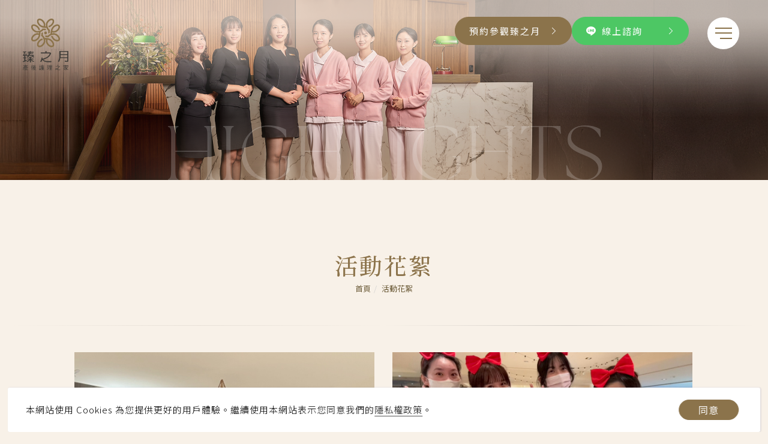

--- FILE ---
content_type: text/html;charset=UTF-8
request_url: https://www.remonth-care.com/album.php?lang=tw&tb=3
body_size: 16973
content:
<!DOCTYPE html>
<html xmlns="http://www.w3.org/1999/xhtml"  class="album3 albumlist"  lang="zh-tw">
<head>
  <link rel="alternate" href="https://www.remonth-care.com/album3/" hreflang="zh-tw" />
    <link rel="alternate" href="https://www.remonth-care.com/album3/" hreflang="x-default" />
    <meta http-equiv="content-language" content="zh-tw">
    <script type="application/ld+json">
{
    "@context": "https://schema.org",
    "@type": "LocalBusiness",
    "name": "臻之月產後護理之家",
    "image": "https://www.remonth-care.com/archive/image/weblogo/logo.png",
    "logo": "https://www.remonth-care.com/archive/image/weblogo/logo.png",
    "@id": "https://www.remonth-care.com/",
    "url": "https://www.remonth-care.com/",
    "telephone": "+886-04-23011186",
    "address": {
      "@type": "PostalAddress",
      "streetAddress": "西區向上路一段95號",
      "addressLocality": "台中市",
      "postalCode": "403",
      "addressCountry": "TW"
    }

}
</script>
  <script>
let gtag_inuse = false;
let gtag_type4 = false;
let fbq_inuse  = false;
let omnichat_inuse = false;
</script>
  <!-- auto webmarketing-->
  <!-- Global site tag (gtag.js) - Google Analytics -->
  <script async src="https://www.googletagmanager.com/gtag/js?id=G-B23XSK308R"></script>
  <script>
    window.dataLayer = window.dataLayer || [];
    function gtag(){dataLayer.push(arguments);}
    gtag('js', new Date());
    gtag('config', 'G-B23XSK308R');
  </script>
  <script>gtag_inuse = true;</script>
      <script>gtag_type4 = true;</script>
        <script>
    omnichat_inuse = true;
  </script>
  <script src="https://player.vimeo.com/api/player.js"></script><meta http-equiv="Content-Type" content="text/html; charset=utf-8" />
<title lang="zh-tw">活動花絮</title>
<meta name="apple-mobile-web-app-capable" content="yes">
<meta name="mobile-web-app-capable" content="yes">
<meta name="viewport" content="width=device-width, initial-scale=1.0, viewport-fit=cover">
<meta http-equiv="X-UA-Compatible" content="IE=edge"/>
<!--[if lt IE 9]>
<script src="https://cdnjs.cloudflare.com/ajax/libs/html5shiv/3.7.3/html5shiv-printshiv.min.js"></script>
<script src="https://cdnjs.cloudflare.com/ajax/libs/respond.js/1.4.2/respond.min.js"></script>
<![endif]-->
<meta name="keywords" content="">
<meta name="description" content="">
<meta name="author" content="臻之月產後護理之家" />
<meta name="copyright" content="臻之月管理顧問有限公司" />
<meta name="distribution" content="global" />
<meta name="rating" content="general" />
<meta name="robots" content="index,follow" />
<meta property="og:title" content="臻之月產後護理之家｜ 專業照護團隊、最好的月子服務"/>
<meta property="og:type" content="website"/>
<meta property="og:url" content="https://www.remonth-care.com/album.php?lang=tw&tb=3"/>
<meta property="og:description" content="以照顧女兒的心，迎接成為媽媽的你。在臻之月享受溫柔且專業的月中產後照顧。 結合専業的醫護團隊及多元的照護資源，從專業的產後護理到心靈上的關懷，為媽媽及家人創造一個共享喜悅的溫馨場域。"/>
<meta property="og:image" content="https://www.remonth-care.com/archive/image/header_info/1722245047533_1200_630.jpg"/>
<meta property="og:site_name" content="臻之月產後護理之家"/>
<script>
var tlang = "tw";
</script>
<script src="https://www.remonth-care.com/js/jquery-1.12.4.min.js"></script>
<script src="https://www.remonth-care.com/js/jquery-migrate-1.4.1.js"></script>
<link rel="canonical" href="https://www.remonth-care.com/album3/">
<link rel="icon" href="https://www.remonth-care.com/favicon.ico">
<link rel="stylesheet" href="https://www.remonth-care.com/public/css/animate.css?v=20251231" type="text/css" media="screen" />
<link rel="stylesheet" href="https://www.remonth-care.com/js/fancybox/jquery.fancybox.css?v=20251231" type="text/css" media="screen" />
<link rel="stylesheet" href="https://www.remonth-care.com/css/font-awesome-470/css/font-awesome.min.css">
<link rel="stylesheet" href="https://www.remonth-care.com/css/bootstrap-min.css?mv=20251231" >
<!-- load external-->
<link rel="stylesheet" type="text/css" href="https://www.remonth-care.com/js-plugin/fakeLoader/fakeLoader.miracle.css?v=1"><link rel="stylesheet" type="text/css" href="https://www.remonth-care.com/public/model/lib/RWDmenu_plus04/scripts/custom-scrollbar/jquery.mCustomScrollbar.min.css"><link rel="stylesheet" type="text/css" href="https://www.remonth-care.com/js/slick/@1.8.0/slick.min.css"><!-- end -->
<link href="https://www.remonth-care.com/public/template/RWDPAGE_BASE_PAT02/model_css.php?v=20251231&key=cHViX3x8MjAyNDAwMDEyX3x8UldEUEFHRV9CQVNFX1BBVDAyfHxSV0RQQUdFX0JBU0VfUEFUMDI=" rel="stylesheet" type="text/css" />
<link href="https://www.remonth-care.com/public/template/base/album.css?v=20251231" rel="stylesheet" type="text/css" />
<!--base css-->
<link href="https://www.remonth-care.com/public/template/base/base.css?v=20251231" rel="stylesheet" type="text/css" />
<!--end-->
<link href="https://www.remonth-care.com/public/template/RWDPAGE_BASE_PAT02/index.css?v=20251231" rel="stylesheet" type="text/css" />
<link href="https://www.remonth-care.com/webadmin/webtech_lib/assets/minimalist-basic/content.css?v=20251231" rel="stylesheet" type="text/css"/>
<link href="https://www.remonth-care.com/webadmin/webtech_lib/assets/ionicons/css/ionicons.min.css" rel="stylesheet" type="text/css" crossorigin="anonymous"/>
<link href="https://www.remonth-care.com/js/sweetalert2/sweetalert2.min.css" rel="stylesheet" type="text/css"/>
  <link rel="stylesheet" href="https://www.remonth-care.com/customization_css.php?p=eyJwYWdlIjoiYWxidW0ucGhwIiwidGVtcGxhdGVfaWQiOiJSV0RQQUdFX0JBU0VfUEFUMDIiLCJkZXNpZ25lcl9wYWdlaWQiOiJhbGJ1bTMifQ%3D%3D&time=1748478271" type="text/css"  />
<link rel="stylesheet" href="https://www.remonth-care.com/public/template/base/init.css?v=20251231" type="text/css" />
<script  type="text/javascript" src="https://www.remonth-care.com/js/jquery.easing.1.3.js"></script>
<script  type="text/javascript" src="https://www.remonth-care.com/js/jquery-ui.min.js"></script>
<script  src="https://www.remonth-care.com/js/lang/tw.js"></script>
<script  type="text/javascript" src="https://www.remonth-care.com/js/waypoints.min.js"></script>
<script  type="text/javascript" src="https://www.remonth-care.com/js/imagesloaded.pkgd.min.js"></script>
<script  src="https://www.remonth-care.com/js/jquery.mousewheel-3.0.6.pack.js" type="text/javascript"></script>
<script  src="https://www.remonth-care.com/js/fancybox/jquery.fancybox.pack.js" type="text/javascript"></script>
<script src="https://www.remonth-care.com/js/public.js?v=120251231" type="text/javascript"></script>
<script src="https://www.remonth-care.com/js/jquery.ddslick.js?v=1.00" type="text/javascript"></script>
<script  src="https://www.remonth-care.com/js/jquery.animate-colors-min.js" type="text/javascript"></script>
<style type="text/css">
  .seofootercompany,.seofooterkeyword{font-size:12px;}
  .seomainkey h2{font-size:12px;margin:0px;padding:0px;font-weight: normal;float:left;margin-right:5px;line-height: 14px;}
</style>
<script>var showtotop = false;</script>
<script  src="https://www.remonth-care.com/js/bootstrap.min.js"></script>
<script  src="https://www.remonth-care.com/js/isotope/jquery.isotope.min.js"></script>
<script  src="https://www.remonth-care.com/js/modernizr-2.6.1.min.js" type="text/javascript"></script>
<script type="text/javascript">
var isMobile = false;
var isDesktop = false;
$(window).on("load resize",function(e){
  //mobile detection
  if(Modernizr.mq('only all and (max-width: 767px)') ) {
    isMobile = true;
  }else{
    isMobile = false;
  }
  //tablette and mobile detection
  if(Modernizr.mq('only all and (max-width: 1024px)') ) {
    isDesktop = false;
  }else{
    isDesktop = true;
  }
});
</script>

<script  src="https://www.remonth-care.com/public/template/RWDPAGE_BASE_PAT02/index.js?v=20251231"></script>
  <style type="text/css">
  .paneleffect, .paneleffect_v1{opacity: 0;}
  .paneleffect.animated, .paneleffect_v1.animated{opacity: 1;}
    </style>
  <script type="text/javascript">

    // 監聽物件高度是否變化
    function onElementHeightChange(elm, callback) {
        var lastHeight = elm.clientHeight
        var newHeight;

        (function run() {
            newHeight = elm.clientHeight;
            if (lastHeight !== newHeight) callback();
            lastHeight = newHeight;

            if (elm.onElementHeightChangeTimer) {
              clearTimeout(elm.onElementHeightChangeTimer);
            }

            elm.onElementHeightChangeTimer = setTimeout(run, 200);
        })();
    }

    $(document).ready(function(){
        

        imagesLoaded( document.querySelector('body'), function( instance ) {
                              $('.paneleffect').each(function(){
            if($(this).height() < 200){
              $(this).removeClass('paneleffect');
            }
          });
          onScrollInit($('.paneleffect,.paneleffect_v1,.paneleffect_page'));
        });

        // 監聽body高度變化時要重跑入場動畫
        onElementHeightChange(document.body, function(){
          onScrollInit($('.paneleffect,.paneleffect_v1,.paneleffect_page'));
        });



        function onScrollInit( items, trigger ) {
          items.each( function() {
            var osElement = $(this),
                osoffset = osElement.attr('data-os-offset'),
                osAnimationClass = osElement.attr('data-os-animation'),
                osAnimationDelay = osElement.attr('data-os-animation-delay');
                osAnimationDuration = osElement.attr('data-os-animation-duration');
                if(typeof(osAnimationClass)=='undefined'){
                  osAnimationClass = 'fadeInUp';
                }
                if(typeof(osAnimationDelay)=='undefined'){
                  osAnimationDelay = '0.3s';
                }
                if(typeof(osoffset)=='undefined'){
                  osoffset = '90%';
                }
                if(typeof(osAnimationDuration)=='undefined'){
                  osAnimationDuration = '1s';
                }


            osElement.css({
                '-webkit-animation-delay':  osAnimationDelay,
                '-moz-animation-delay':     osAnimationDelay,
                'animation-delay':          osAnimationDelay,
                '-webkit-animation-duration': osAnimationDuration,
                'animation-duration':         osAnimationDuration,

            });

            var osTrigger = ( trigger ) ? trigger : osElement;

            osTrigger.waypoint(function() {
                osElement.addClass('animated').addClass(osAnimationClass);
            },{
                triggerOnce: true,
                offset: osoffset
            });
          });
                  }
    });
  </script>
<script type="text/javascript">
  var ajaxGet = null;
  var orgwapperh = 0;
  var nowtop = 0;
  function fn_openbox(url,parpms){

    if (ajaxGet != null){
      ajaxGet.abort();
    }
    nowtop = $( document ).scrollTop();
    $("html,body").scrollTop(0).css({'overflow-x':'hidden'});
    $("#loading_mask").css({'width':$(window).width()}).show();
    $('#boxcontent').html('').show().css({'min-height':$(window).height()+'px'});

    $('#openbox').css({'left':$(window).width(),'width':$(window).width()}).show();

    ajaxGet = $.ajax({
      type: 'post', //
      url: url,
      data:parpms,
      dataType: "html",
      success: function(datahtml) {
        $('#boxcontent').html(datahtml);
        $('#boxcontent .openbox_d').css({'min-height':$(window).height()-(37*2)+'px'});
        $('#openbox').stop().animate({'left':0}, 800,function(){
          $("#loading_mask").hide();
          $('.wapper .panel').hide(0);
        });
        var images=$('#editor img');
        var link = null;
        var imgLen=images.length;
        for(var i=0;i<imgLen;i++){
          if (images[i].parentNode.tagName.toLowerCase() != 'a'){
            images[i].style.cursor="pointer";
            link = document.createElement("a");
            link.href = images[i].src;
            $(link).addClass('fancybox').attr("rel","group");
            images[i].alt='點擊放大';
            images[i].title='點擊放大';
            link.target="_blank";
            images[i].parentNode.insertBefore(link, images[i]).appendChild(images[i])
          }
        }
        $("#editor .fancybox").fancybox({
	        'hideOnContentClick': true
	      });

      },
      error:function (xhr, ajaxOptions, thrownError){
        fn_close_box();
        $("body").append(xhr.status);
        $("body").append(xhr.responseText );
        //alert(thrownError);
      }
    });
  }

  function fn_close_box(){
    $('.wapper .panel').show(0);
    $('#openbox').stop().animate({'left':$(window).width()}, 800,function(){
      $( document ).scrollTop(nowtop).css({'overflow-x':'auto'});
      $('#boxcontent').html('').hide();
      $('#openbox').hide();
      $("#loading_mask").hide();
    });
  }
</script>
<script type="text/javascript">
  $(document).ready(function(){
  $(".fancybox.youtube").click(function() {
    $.fancybox({
      'padding'   : 0,
      'autoScale'   : false,
      'transitionIn'  : 'none',
      'transitionOut' : 'none',
      'title'     : this.title,
      'width'     : 640,
      'height'    : 385,
      'href'      : this.href.replace(new RegExp("watch\\?v=", "i"), 'v/'),
      'type'      : 'swf',
      'swf'     : {
      'wmode'       : 'transparent',
      'allowfullscreen' : 'true'
      }
    });
    return false;
  });
  $("a.fancyboximg").fancybox({ 'transitionIn' : 'elastic', 'transitionOut' : 'elastic', 'speedIn' : 600, 'speedOut' : 200, 'overlayShow' : false });
  });
</script>
<style>
.error{color:red;}
</style>
  <!-- auto webmarketing-->
  <!-- Google Tag Manager -->
  <script>(function(w,d,s,l,i){w[l]=w[l]||[];w[l].push({'gtm.start':
  new Date().getTime(),event:'gtm.js'});var f=d.getElementsByTagName(s)[0],
  j=d.createElement(s),dl=l!='dataLayer'?'&l='+l:'';j.async=true;j.src=
  'https://www.googletagmanager.com/gtm.js?id='+i+dl;f.parentNode.insertBefore(j,f);
  })(window,document,'script','dataLayer','GTM-5X9R643');</script>
  <!-- End Google Tag Manager -->
  </head>
<body domain_is_safe="no" class="wrapper_bg page_wrapper_bg tb_album fn_album3 lang_tw" attr-type="www.remonth-care.com" attr-type2="www.remonth-care.com" attr-trans="Y" RID="" nowPath="album.php">
  <!-- auto webmarketing-->
  <!-- Google Tag Manager (noscript) -->
  <noscript><iframe src="https://www.googletagmanager.com/ns.html?id=GTM-5X9R643"
  height="0" width="0" style="display:none;visibility:hidden"></iframe></noscript>
  <!-- End Google Tag Manager (noscript) -->
  
<!-- 載入 Adobe Typekit 字體 -->
<script>
  (function(d) {
    var config = {
      kitId: 'ifo7ktr',
      scriptTimeout: 3000,
      async: true
    },
    h=d.documentElement,t=setTimeout(function(){h.className=h.className.replace(/\bwf-loading\b/g,"")+" wf-inactive";},config.scriptTimeout),tk=d.createElement("script"),f=false,s=d.getElementsByTagName("script")[0],a;h.className+=" wf-loading";tk.src='https://use.typekit.net/'+config.kitId+'.js';tk.async=true;tk.onload=tk.onreadystatechange=function(){a=this.readyState;if(f||a&&a!="complete"&&a!="loaded")return;f=true;clearTimeout(t);try{Typekit.load(config)}catch(e){}};s.parentNode.insertBefore(tk,s)
  })(document);
</script>

<link rel="preconnect" href="https://fonts.googleapis.com">
<link rel="preconnect" href="https://fonts.gstatic.com" crossorigin>
<link href="https://fonts.googleapis.com/css2?family=Noto+Sans+TC:wght@100..900&display=swap" rel="stylesheet">
<link href="https://fonts.googleapis.com/css2?family=Noto+Serif+TC:wght@400;500;600&display=swap" rel="stylesheet">
<link href="https://fonts.googleapis.com/css2?family=Cormorant+Infant:ital,wght@0,300;0,400;0,500;0,600;0,700;1,300;1,400;1,500;1,600;1,700&display=swap" rel="stylesheet"><div id="openbox">
  <div id="boxcontent">
  </div>
</div>
<style>
    .RWDalert_fancybox.center{
        max-width: 800px;
        text-align: center;
        padding: 20px;
    }
    .RWDalert_fancybox.center img{
        max-width: 100%;
    }
    .RWDalert_fancybox.bottom{
        z-index: 999;
        box-shadow:0px -3px 3px rgba(20%,20%,40%,0.2);
        padding: 15px 30px;
        text-align: center;
        letter-spacing: 1px;
        position: fixed;
        bottom: 0;
        left: 0;
        right: 0;
        background: #fff;
    }
    .RWDalert_fancybox.bottom.active{
        animation-name: RWDalertfadeOut;
        animation-duration: 4s;
        animation-fill-mode: both;
    }
    @keyframes RWDalertfadeOut {
      from {
        bottom: 0;
      }
      to {
        bottom: -100%;
      }
    }
    .RWDalert_fancybox.center .editor{
        margin-bottom: 30px;
        font-size: 14px;
    }
    .RWDalert_fancybox.bottom .editor{
        font-size: 15px;
        margin-bottom: 8px;
    }
    .RWDalert_fancybox .title{
        font-size: 16px;
        margin-bottom: 15px;
        font-weight: bold;
    }
    .RWDalert_fancybox.bottom .editor,
    .RWDalert_fancybox.bottom .btn-box{
        display: inline-block;
    }
    .RWDalert_fancybox .btn{
        background: none;
        border: 1px solid #888;
        color: #333;
        box-shadow:inset 0 0 0 rgba(20%,20%,40%,0.5);
        margin: 0 6px;
        transition: all .15s ease-in-out;
        letter-spacing: 1px;
    }
    .RWDalert_fancybox .btn.active{
        background: var(--wt-MainColor,#888);
        color: #fff;
    }
    .RWDalert_fancybox .btn:focus{
        outline: 0;
    }
    @media (min-width: 1025px){
        .RWDalert_fancybox .btn:hover{
            background: var(--wt-HoverColor,#666);
            color: #fff;
        }
    }
</style>
<div id="RWDalert_fancybox" class="model RWDalert_fancybox bottom" style='display:none'>
    <div class="editor">
        本網站使用 Cookies 為您提供更好的用戶體驗。繼續使用本網站表示您同意我們的<a href="https://www.remonth-care.com/article8/55">隱私權政策</a>。    </div>
    <div class="btn-box">
                   <button class="btn active" onclick="alertBottom()">同意</button>
                     </div>
</div>
<script>
    function RWDalert_fancybox_setCookie(cname,cvalue,exdays){
      var d = new Date();
      d.setTime(d.getTime()+(exdays*24*60*60*1000));
      var expires = "expires="+d.toGMTString();
      document.cookie = cname + "=" + cvalue + "; " + expires;
    }
        function alertBottom() {
        $('.RWDalert_fancybox.bottom').addClass('active');
                    RWDalert_fancybox_setCookie("web_pop_view","on",365)
            }
    $(document).ready(function() {
        $('#RWDalert_fancybox').show();
    });
    </script>
  <div id="RWDPAGE_BASE_PAT02" class="template_panel_first  collapsing_header web_202400012">
        <div  class="  preloader " id="panel_16"  page_style="">
        <style type="text/css">
      .template_panel_first{display:none;}
                                  .double-bounce1{background-color: rgb(255, 255, 255,0);}
          .double-bounce2{background-color: rgb(255, 255, 255,0);}
                              
    </style>
        <div class="model RWDfakeloader"   id="m_RWDPAGE_BASE_PAT02_16_1" md_id="1" tp_id="16" template_id="RWDPAGE_BASE_PAT02" style="position: fixed;z-index: 199999;" new_edit="Y">
                        <script>
            $( document ).ready(function() {
              $(".template_panel_first").show();
                $("#m_RWDPAGE_BASE_PAT02_16_1").fakeLoader({
                    zIndex:199999,
                    timeToHide:400,
                    bgColor:"rgb(249, 240, 231)",
                                        spinner:"spinner1"
                                    });
            });
        </script>
              <div style="clear:both;"></div>
          </div>
      	<div class="clear"></div>
    </div>
    <!-- header load start -->    <div  class="  header " id="panel_1"  page_style="headermain">
        <!--↓scrollbar套件 css↓-->
    <div class="model RWDmenu_plus04"   id="m_RWDfullscreen01_1_2" md_id="2" tp_id="1" template_id="RWDfullscreen01" new_edit="Y">
            <header class="header" >
                <div class="header-in">
                    <div class="logo">
                        <a href="https://www.remonth-care.com/" aria-label="Logo">
                            <img class="img-responsive" src="https://www.remonth-care.com/archive/image/weblogo/logo.png" alt="臻之月產後護理之家">
                        </a>
                    </div>

                    <nav class="site-nav">
                        <div class="container">
                            <ul class="menu">
                               <li level='1' org_link='article.php?lang=tw&tb=1' showsize='1'class='  ' ><a href='https://www.remonth-care.com/article1/' aria-label='關於臻之月'   >關於臻之月</a></li><li level='1' org_link='https://www.remonth-care.com/album1/' showsize=''class=' menu-room  ' ><a href='https://www.remonth-care.com/album1/' aria-label='房型介紹'   >房型介紹</a></li><li level='1' org_link='album.php?lang=tw&tb=4' showsize=''class='  ' ><a href='https://www.remonth-care.com/album4/' aria-label='環境導覽'   >環境導覽</a></li><li level='1' org_link='article.php?lang=tw&tb=3' showsize='1'class=' menu-care  ' ><a href='https://www.remonth-care.com/article3/' aria-label='專業照護'   >專業照護</a></li><li level='1' org_link='article.php?lang=tw&tb=4' showsize='2'class=' menu-cook  ' ><a href='https://www.remonth-care.com/article4/' aria-label='臻廚房'   >臻廚房</a></li><li level='1' org_link='article.php?lang=tw&tb=5' showsize=''class='  ' ><a href='https://www.remonth-care.com/article5/' aria-label='媽媽分享'   >媽媽分享</a></li><li level='1' org_link='https://www.remonth-care.com/article6/cat/35' showsize='1'class='  ' ><a href='https://www.remonth-care.com/article6/cat/35' aria-label='最新消息'   >最新消息</a></li><li level='1' org_link='album.php?lang=tw&tb=3' showsize=''class=' is-active ' ><a href='https://www.remonth-care.com/album3/' aria-label='活動花絮'   >活動花絮</a></li><li level='1' org_link='eforms.php?lang=tw&tb=1' showsize=''class='  ' ><a href='https://www.remonth-care.com/eforms1/' aria-label='預約參觀'   >預約參觀</a></li><li level='1' org_link='article.php?lang=tw&tb=10' showsize=''class='  ' ><a href='https://www.remonth-care.com/article10/' aria-label='孕產新知'   >孕產新知</a></li>                            </ul>
                        </div>
                                            </nav>

                    <!--↓選單開關↓-->
                     <a href="#ml-stack-nav-1" class="ml-stack-nav-toggle" title="menu toggle the navigation" aria-label="menu toggle the navigation">
                        <i>MENU</i>
                        <span class="ml-stack-nav-toggle__line"></span>
                        <span class="ml-stack-nav-toggle__line"></span>
                        <span class="ml-stack-nav-toggle__line"></span>
                    </a>

                    <!--↓功能列↓-->
                    <div class="features">
                      <!--↓語系↓-->
                                              <!--↓社群↓-->
                        

                      
                        
                                                                        <div class="edit">
                          <a class="call_link style01" href="https://www.remonth-care.com/eforms1/">預約參觀臻之月</a> <a class="call_link style02" href="https://line.me/R/ti/p/@902qyicb?oat_content=url&ts=06061200"><i class="i ii-line1 iconRounded"></i>線上諮詢</a>                        </div>
                        <div class="clearfix"></div>
                    </div>
                                    </div>
            </header>


            <!--↓ 行動版↓ -->
            <div id="mobile-menu">
                <div class="menu-icon close-btn">CLOSE</div>
                                <!--↓行動選單↓-->
                <div class="main-menu">
                    <ul class="menu">
                       <li class='can-link  '  level='1' showsize='1'><a href='https://www.remonth-care.com/article1/'  aria-label='關於臻之月' >關於臻之月</a></li><li class='can-link  menu-room'  level='1' showsize=''><a href='https://www.remonth-care.com/album1/'  aria-label='房型介紹' >房型介紹</a></li><li class='can-link  '  level='1' showsize=''><a href='https://www.remonth-care.com/album4/'  aria-label='環境導覽' >環境導覽</a></li><li class='can-link  menu-care'  level='1' showsize='1'><a href='https://www.remonth-care.com/article3/'  aria-label='專業照護' >專業照護</a></li><li class='can-link  menu-cook'  level='1' showsize='2'><a href='https://www.remonth-care.com/article4/'  aria-label='臻廚房' >臻廚房</a></li><li class='can-link  '  level='1' showsize=''><a href='https://www.remonth-care.com/article5/'  aria-label='媽媽分享' >媽媽分享</a></li><li class='can-link  '  level='1' showsize='1'><a href='https://www.remonth-care.com/article6/cat/35?ot=all'  aria-label='最新消息' >最新消息</a></li><li class='can-link  '  level='1' showsize=''><a href='https://www.remonth-care.com/album3/'  aria-label='活動花絮' >活動花絮</a></li><li class='can-link  '  level='1' showsize=''><a href='https://www.remonth-care.com/eforms1/'  aria-label='預約參觀' >預約參觀</a></li><li class='can-link  '  level='1' showsize=''><a href='https://www.remonth-care.com/article10/'  aria-label='孕產新知' >孕產新知</a></li>                                           <div class="phone-menubelow">
                                                              </div>
                    <!--↓copyright 後台可輸入文字↓-->
                                    </div>
            </div>

            <div class="overlay"></div>
            <!-- 購物車 -->
            
            <!-- 詢問車 -->
            
            <!-- 會員介面 -->
                        <div style="clear:both;"></div>
                    </div>
        <script>
          var pub_web_memberLogin_btn = null;
        </script>
                        <script>
        //滿版搜尋關閉按鈕
                $(document).ready(function(){
            $(window).scroll(function() {
              var scroll = $(window).scrollTop();
              if (scroll >= 1) {
                  $(".RWDmenu_plus04 .header").addClass("is-up");
              } else {
                  $(".RWDmenu_plus04 .header").removeClass("is-up");
              }
            });

            let nav_h = $('.RWDmenu_plus04 .header').height();
            /* 寬滿版模式 + 顯示列表圖功能，使用 ↓*/
            let drop_menu_pic = $('.RWDmenu_plus04 .SPV2');
            $(".RWDmenu_plus04 .header").prepend(drop_menu_pic); /* html外移到 header裡，達到全滿版樣式 */
            drop_menu_pic.css({"max-height":'calc(80vh - '+nav_h+'px)',"overflow-x":"auto"});/*限制高度最高=(80vh-選單自身高度)*/
            drop_menu_pic.addClass('full');
            /* 寬滿版模式 + 顯示列表圖功能，使用 ↑*/

            let drop_menu = $('.RWDmenu_plus04 .SP');
            drop_menu.css({"max-height":'calc(80vh - '+nav_h+'px)',"overflow-x":"auto"});/*限制高度最高=(80vh-選單自身高度)*/


            
                                                $("html").removeClass("no-js");
            $(".js-ml-stack-nav").mlStackNav();
            // open nav
            var menu_btn = $('.ml-stack-nav-toggle')
            var nav = $('#mobile-menu')
            var overlay = $('.RWDmenu_plus04 .overlay')

            menu_btn.click(function(){
                overlay.addClass("is-open");
            });
            //close nav
            overlay.click(function(){
                $(this).removeClass("is-open");
                // nav.removeClass("is-open");
                // nav.find('li').removeClass('is-open');
                menu_btn.removeClass("is-active");
                $('body').removeClass("menu-open");
                $('body').removeClass('other-open');

                $(".cart-block,.querycar-block").removeClass("is-open");
                
            });
            $(".close-btn").click(function(){
                // nav.removeClass("is-open");
                // nav.find('li').removeClass('is-open');
                menu_btn.removeClass("is-active");
                $('body').removeClass('menu-open');

                overlay.removeClass("is-open");
            });
            $("#mobile-menu .can-link a[href*=#]:not([href=#])").on("click",function(){
                menu_btn.removeClass("is-active");
                $('body').removeClass('menu-open');
                overlay.removeClass("is-open");
            });
            //member-block
                        //search
            
            /*判斷有無輪播圖*/
            $('.dropdown-menu').has('.pic-box').addClass('haspic');
            $('.haspic').each(function(){
              $(this).find('figure').css('background-image','url('+ $(this).find('li.manu-item').first().children('a').attr('url')+ ')');
              $(this).find('div.pic-box').find('a').attr('href',$(this).find('li.manu-item').first().children('a').attr('href'));
              var pic_boc_div=this;
              $(this).find('li').each(function(){
                $(this).find('a').mouseenter(function(){
                  $(pic_boc_div).find('figure').css('background-image','url('+$(this).attr('url')+')');
                  $(pic_boc_div).find('div.pic-box').find('a').attr('href',$(this).attr('href'));
                })
              })
            })
            /*scrollbar套件*/
            $(".RWDmenu_plus04 .main-menu,.RWDmenu_plus04 .inside").mCustomScrollbar({
                axis:"y",
                theme:"dark-3",
                scrollInertia:550,
                scrollButtons: "enable: boolean"
            });

        })
        
                  var needreloadquerycar = true;
        var NOW_QUERYCAR_TOTAL_AMOUNT=0;
                              function change_lang(elm){
              location.href=$(elm).val();
          }
      // 新增展開會員滑出事件，供其他區域呼叫
      function memu_quickOpenMemberBox(){
        let member_block = document.querySelector('.RWDmenu_plus04 .member-block');
        let overlay = document.querySelector('.RWDmenu_plus04 .overlay');
        if(typeof(member_block) != 'undefined' && member_block != null){
            $('body').addClass('other-open');
            member_block.classList.add('is-open');
            overlay.classList.add('is-open');
        }else{
            let nowurl = window.encodeURIComponent(window.btoa(window.location.href));
            // 選單尚未加上支援的 function ，先跳轉到會員中心
            location.href='member_login.php?lang='+lang+'&g='+nowurl;
        }
      }
    </script>
         	<div class="clear"></div>
    </div>
    <!-- header load end -->    <div  class="  mobile-link " id="panel_17"  page_style="">
     
    <div class="model RWDedictor "   id="m_RWDPAGE_BASE_PAT02_17_1" md_id="1" tp_id="17" template_id="RWDPAGE_BASE_PAT02">
            <!--start-->
      <a class="cta-form" href="eforms.php?lang=tw&tb=1">參訪臻之月</a> <a class="cta-line" href="#"><i class="i ii-line1 iconRounded"></i>線上諮詢</a>      <!--end-->
      <div style="clear:both;"></div>
          </div>
 
      	<div class="clear"></div>
    </div>
        <div  class="  main cd-main-content" id="panel_8"  page_style="">
        <div  class=" panel_2 page-banner " id="panel_19"  page_style="">
    
        <div class="model RWDbanner_plus01   "   id="m_RWDPAGE_BASE_PAT02_19_1" md_id="1" tp_id="19" template_id="RWDPAGE_BASE_PAT02" style="opacity: 0;" new_edit="Y">
                  <div class="RWDbanner_plus01  style-dotnav control-right dot"  data-imgfrom="模組">
        <div class="setheight"><div class="pc"></div><div class="note"></div><div class="pad"></div><div class="phone"></div></div>
                        <div class="banner-slider ">
                      <div class="slick-item slickitem01">
                                                                            <div class="slick-caption txt-center chang_fontSize">
                  <div class="container">
                                                                    <div class="txt1 fadeIn01 device_pc" style='-webkit-animation-delay: 1100ms;animation-delay: 1100ms;'>
                              <span >Highlights</span>
                            </div>
                                                        <div class="txt1 fadeIn01 device_note" style='-webkit-animation-delay: 1100ms;animation-delay: 1100ms;'>
                              <span >Highlights</span>
                            </div>
                                                        <div class="txt1 fadeIn01 device_pad" style='-webkit-animation-delay: 1100ms;animation-delay: 1100ms;'>
                              <span >Highlights</span>
                            </div>
                                                        <div class="txt1 fadeIn01 device_phone" style='-webkit-animation-delay: 1100ms;animation-delay: 1100ms;'>
                              <span >Highlights</span>
                            </div>
                                                                  </div>
                </div>
                                          <div class="pic-box">
                                                                    <!-- 首頁顯示區塊 -->
                  <div class="pic " style="text-align:right;" PC="https://www.remonth-care.com/archive/image/model/images/0412-pagebanner-news.webp" NOTE="https://www.remonth-care.com/archive/image/model/images/0412-pagebanner-news.webp" PAD="https://www.remonth-care.com/archive/image/model/images/0411-pagebanner-news-pad.webp" PHONE="https://www.remonth-care.com/archive/image/model/images/0415-page-banner_news_phh.webp" imgalt="">
                                          <img src="https://www.remonth-care.com/archive/image/model/images/0412-pagebanner-news.webp" alt="">
                                      </div>
                  <!-- ↑↑模改跑分之前的html結構 -->
                                                </div>
              <!--↓商品圖片區塊 20180523新增↓-->
                            <!--↑商品圖片區塊 20180523新增↑-->

                          </div>
                  </div>
                                                            <style type="text/css">
                  .RWDbanner_plus01.style-dotnav .slick-prev ,.RWDbanner_plus01.style-dotnav .slick-next{display: none!important;}
                </style>
                                <div class="plus-banner-container">
                  <div class="control-box clearfix">
                    <div class="control">
                                                                  <div class="items"></div>
                                                                </div>
                  </div>
                </div>
                                                  </div>
            <div style="clear:both;"></div>
          </div>
    <!-- model end-->
            <script type="text/javascript">
      //寬版用init全域變數
      var BYT_INIT_I=0;
      //判斷是否為行動裝置
      var isMobile = false;
      if(/(android|bb\d+|meego).+mobile|avantgo|bada\/|blackberry|blazer|compal|elaine|fennec|hiptop|iemobile|ip(hone|od)|ipad|iris|kindle|Android|Silk|lge |maemo|midp|mmp|netfront|opera m(ob|in)i|palm( os)?|phone|p(ixi|re)\/|plucker|pocket|psp|series(4|6)0|symbian|treo|up\.(browser|link)|vodafone|wap|windows (ce|phone)|xda|xiino/i.test(navigator.userAgent)
          || /1207|6310|6590|3gso|4thp|50[1-6]i|770s|802s|a wa|abac|ac(er|oo|s\-)|ai(ko|rn)|al(av|ca|co)|amoi|an(ex|ny|yw)|aptu|ar(ch|go)|as(te|us)|attw|au(di|\-m|r |s )|avan|be(ck|ll|nq)|bi(lb|rd)|bl(ac|az)|br(e|v)w|bumb|bw\-(n|u)|c55\/|capi|ccwa|cdm\-|cell|chtm|cldc|cmd\-|co(mp|nd)|craw|da(it|ll|ng)|dbte|dc\-s|devi|dica|dmob|do(c|p)o|ds(12|\-d)|el(49|ai)|em(l2|ul)|er(ic|k0)|esl8|ez([4-7]0|os|wa|ze)|fetc|fly(\-|_)|g1 u|g560|gene|gf\-5|g\-mo|go(\.w|od)|gr(ad|un)|haie|hcit|hd\-(m|p|t)|hei\-|hi(pt|ta)|hp( i|ip)|hs\-c|ht(c(\-| |_|a|g|p|s|t)|tp)|hu(aw|tc)|i\-(20|go|ma)|i230|iac( |\-|\/)|ibro|idea|ig01|ikom|im1k|inno|ipaq|iris|ja(t|v)a|jbro|jemu|jigs|kddi|keji|kgt( |\/)|klon|kpt |kwc\-|kyo(c|k)|le(no|xi)|lg( g|\/(k|l|u)|50|54|\-[a-w])|libw|lynx|m1\-w|m3ga|m50\/|ma(te|ui|xo)|mc(01|21|ca)|m\-cr|me(rc|ri)|mi(o8|oa|ts)|mmef|mo(01|02|bi|de|do|t(\-| |o|v)|zz)|mt(50|p1|v )|mwbp|mywa|n10[0-2]|n20[2-3]|n30(0|2)|n50(0|2|5)|n7(0(0|1)|10)|ne((c|m)\-|on|tf|wf|wg|wt)|nok(6|i)|nzph|o2im|op(ti|wv)|oran|owg1|p800|pan(a|d|t)|pdxg|pg(13|\-([1-8]|c))|phil|pire|pl(ay|uc)|pn\-2|po(ck|rt|se)|prox|psio|pt\-g|qa\-a|qc(07|12|21|32|60|\-[2-7]|i\-)|qtek|r380|r600|raks|rim9|ro(ve|zo)|s55\/|sa(ge|ma|mm|ms|ny|va)|sc(01|h\-|oo|p\-)|sdk\/|se(c(\-|0|1)|47|mc|nd|ri)|sgh\-|shar|sie(\-|m)|sk\-0|sl(45|id)|sm(al|ar|b3|it|t5)|so(ft|ny)|sp(01|h\-|v\-|v )|sy(01|mb)|t2(18|50)|t6(00|10|18)|ta(gt|lk)|tcl\-|tdg\-|tel(i|m)|tim\-|t\-mo|to(pl|sh)|ts(70|m\-|m3|m5)|tx\-9|up(\.b|g1|si)|utst|v400|v750|veri|vi(rg|te)|vk(40|5[0-3]|\-v)|vm40|voda|vulc|vx(52|53|60|61|70|80|81|83|85|98)|w3c(\-| )|webc|whit|wi(g |nc|nw)|wmlb|wonu|x700|yas\-|your|zeto|zte\-/i.test(navigator.userAgent.substr(0,4))) isMobile = true;
      GetRumdomStr = function () {
          var str = "";
          var maxNum = 10;
          var minNum = 0;
          var n = Math.floor(Math.random() * (maxNum - minNum + 1)) + minNum;
          for (var i = 1; i <= 4; i++) {
              n = Math.floor(Math.random() * (maxNum - minNum + 1)) + minNum;
              str += n.toString();
          }
          // console.log(str);
          return str;
      };

      $(document).ready(function(){
        $(".full_page_photo").css({'height':$("#m_RWDPAGE_BASE_PAT02_19_1").outerHeight()});

        if($('.collapsing_header .main').size() > 0 ){
          var total_height = $('header').outerHeight() + $(".full_page_photo").outerHeight();
          $('.collapsing_header .main').attr("style","margin-top:"+total_height+"px;top:0 !important");//top:0 !important把客製化css的top值洗掉
        }

        if($('#m_RWDPAGE_BASE_PAT02_19_1 img').size()==0){
            init_banner_plus01_RWDPAGE_BASE_PAT02191();
        }else{
          $('#m_RWDPAGE_BASE_PAT02_19_1').imagesLoaded( function() {
            init_banner_plus01_RWDPAGE_BASE_PAT02191();
          });
        }

        $(window).on("resize",function(e){
          fullscreenImage_RWDPAGE_BASE_PAT02191();
                      setTimeout(function() {
              bannerSetHeight_RWDPAGE_BASE_PAT02191();
            },100)
                  });
      });
              function init_banner_plus01_RWDPAGE_BASE_PAT02191(){
          fullscreenImage_RWDPAGE_BASE_PAT02191();
          $('#m_RWDPAGE_BASE_PAT02_19_1').css({'opacity':1});
          if($('#m_RWDPAGE_BASE_PAT02_19_1 .pic-box').size() < 2){
            $('#m_RWDPAGE_BASE_PAT02_19_1 .control-box, #m_RWDPAGE_BASE_PAT02_19_1 .slick-arrow').hide();
          }
          let slick_tmp=null;
                          slick_tmp = $('#m_RWDPAGE_BASE_PAT02_19_1 .RWDbanner_plus01.style-dotnav .banner-slider');
                slick_tmp.not('#m_RWDPAGE_BASE_PAT02_19_1 .slick-initialized').slick({
                    lazyLoad: 'progressive',//ondemand lazyload
                    autoplay: true,
                                        autoplaySpeed: 7000,
                                        dots: true,
                    arrows: false,
                    pauseOnHover:  false,
                    pauseOnFocus: false,
                    speed: 700,
                    fade: true,
                    appendDots: $('#m_RWDPAGE_BASE_PAT02_19_1 .RWDbanner_plus01 .control-box .control .items'),
                                        adaptiveHeight: true,
                                        swipeToSlide: true,
                    touchThreshold: 20000,
                    waitForAnimate: false,
                    responsive: [
                        {
                            breakpoint: 767,
                            settings: {
                              adaptiveHeight:false,
                            }
                        }
                    ]
                });
                      $('#m_RWDPAGE_BASE_PAT02_19_1 .RWDbanner_plus01.style-dotnav .slick-align-prev').on('click', function() {
                $('#m_RWDPAGE_BASE_PAT02_19_1 .RWDbanner_plus01.style-dotnav .slick-prev').click();
            });
            $('#m_RWDPAGE_BASE_PAT02_19_1 .RWDbanner_plus01.style-dotnav .slick-align-next').on('click', function() {
                $('#m_RWDPAGE_BASE_PAT02_19_1 .RWDbanner_plus01.style-dotnav .slick-next').click();
            });

            $(window).on('resize', bannerSetHeight_RWDPAGE_BASE_PAT02191()).resize();

            // page-scroll按鈕
            $('#m_RWDPAGE_BASE_PAT02_19_1 a.scrolllink').click(function(event) {
                var t = $(this).attr('href');
                if(t != '#' && t != ''){
                  $('html,body').animate({scrollTop:$(t).offset().top},800);
                }
                return false;
            });
                          // 修正行動裝置BUG //github.com/kenwheeler/slick/issues/3306
              $('#m_RWDPAGE_BASE_PAT02_19_1 .slick-initialized').on('touchstart', e => {
                $('#m_RWDPAGE_BASE_PAT02_19_1 .slick-initialized').slick('slickPlay');
              });
                    }
        function bannerSetHeight_RWDPAGE_BASE_PAT02191() {
                    var menu_height = 0;
                    /* banner手機版最高滿版面 */
          var windowHeight = 0
          var paddingHeight = $('#m_RWDPAGE_BASE_PAT02_19_1 .RWDbanner_plus01 .banner-slider.bg').outerHeight() - $('#m_RWDPAGE_BASE_PAT02_19_1 .RWDbanner_plus01 .banner-slider.bg').height();

          if ($('#m_RWDPAGE_BASE_PAT02_19_1 .RWDbanner_plus01.style-control .setheight .phone').is(':visible')) {
              windowHeight = $(window).height() - $('#m_RWDPAGE_BASE_PAT02_19_1 .control-box').outerHeight() - menu_height - paddingHeight;
          } else {
              windowHeight = $(window).height() - menu_height - paddingHeight;
          }
          $('#m_RWDPAGE_BASE_PAT02_19_1 .RWDbanner_plus01 .banner-slider.bg .slick-item').css('max-height', windowHeight);


          /* banner滿版面 */
          var fullHeight = 0
          if ($('#m_RWDPAGE_BASE_PAT02_19_1 .RWDbanner_plus01.full .setheight .phone').is(':visible')) {
              fullHeight = $(window).height() - $('#m_RWDPAGE_BASE_PAT02_19_1 .control-box').outerHeight() - menu_height - paddingHeight;
          } else {
              fullHeight = $(window).height() - menu_height - paddingHeight;
          }
          $('#m_RWDPAGE_BASE_PAT02_19_1 .RWDbanner_plus01.full .banner-slider.bg .slick-item').css('height', fullHeight);


          /* banner控制器高度 */
          let bannerHeight = 0
          if ($('#m_RWDPAGE_BASE_PAT02_19_1 .RWDbanner_plus01 .setheight .phone').is(':hidden')) {
              bannerHeight = $('#m_RWDPAGE_BASE_PAT02_19_1 .RWDbanner_plus01 .banner-slider .slick-list').height();
          }
          $('#m_RWDPAGE_BASE_PAT02_19_1 .style-dotnav.control-left .control-box , #m_RWDPAGE_BASE_PAT02_19_1 .style-dotnav.control-right .control-box').css('height', bannerHeight);

        }
            function fullscreenImage_RWDPAGE_BASE_PAT02191(){
        var ww = $(window).width();
        // 帶入RWD正確的圖片路徑
        $('#m_RWDPAGE_BASE_PAT02_19_1 .pic').each(function(){
          if(ww > 1024){
            img = $(this).attr('PC');
          }else if(ww >= 992){
            img = $(this).attr('NOTE');
          }else if(ww >= 768){
            img = $(this).attr('PAD');
          }else{
            img = $(this).attr('PHONE');
          }
                      let img_alt = $(this).attr('imgALT');
            $(this).find('img').attr('src',img);
            $(this).find('img').attr('alt',img_alt);
            //解決新購物part2 .slick-slide的css高度100%影響
            $('#m_RWDPAGE_BASE_PAT02_19_1 .slick-slide').css("height",'auto');
                  });

        $("#m_RWDPAGE_BASE_PAT02_19_1 .logo").each(function(){
          if(ww >= 1200){
            img = $(this).attr('PC');
          }else if(ww >= 992){
            img = $(this).attr('NOTE');
          }else if(ww >= 768){
            img = $(this).attr('PAD');
          }else{
            img = $(this).attr('PHONE');
          }

          if(img==''){
            $(this).find('img').hide();
          }else{
            if($(this).find('img').size()==0){
              $(this).append('<img src="" alt="LOGO">');
            }
            $(this).find('img').attr('src',img).show();
          }

        });
      }
      function change_imgblock_size_RWDPAGE_BASE_PAT02191(){
          var nextSlide_idx=BYT_INIT_I*1;
          var slickitem_idx=BYT_INIT_I*1+1;
          if(nextSlide_idx<10){
              nextSlide_idx="0"+BYT_INIT_I;
          }
          if(slickitem_idx<10){
              slickitem_idx="0"+slickitem_idx;
          }
          if($('#m_RWDPAGE_BASE_PAT02_19_1'+" #slick-slide"+nextSlide_idx).length==0){
              return false;
          }else{
              var image = new Image();
              image.onload =function(){
                  var image_height=image.height;
                  $('#m_RWDPAGE_BASE_PAT02_19_1'+" #slick-slide"+nextSlide_idx).css("height",image_height);
                  $('#m_RWDPAGE_BASE_PAT02_19_1 .RWDbanner_plus01 div.slick-track').children(".slickitem"+slickitem_idx).each(function(){
                      if($(this).hasClass("slick-cloned")){
                          $(this).css('height', image_height)
                      }
                  })
                  BYT_INIT_I++;
                  change_imgblock_size_RWDPAGE_BASE_PAT02191();
                  //$('.style-dotnav.control-left .control-box , .style-dotnav.control-right .control-box').css('height', image_height);
              }
              var slick_url_data=$('#m_RWDPAGE_BASE_PAT02_19_1'+" #slick-slide"+nextSlide_idx+" > div.pic-box > div.pic");
              var ww = $(window).width();
              var img="";
              if(ww > 1024){
                img = slick_url_data.attr('PC');
              }else if(ww >= 992){
                img = slick_url_data.attr('NOTE');
              }else if(ww >= 768){
                img = slick_url_data.attr('PAD');
              }else{
                img = slick_url_data.attr('PHONE');
              }
              image.src = img;
          }
      }
    </script>
        	<div class="clear"></div>
    </div>
        <section  class=" panel_2 call_to_action paneleffect_v1" id="panel_9" data-os-animation="fadeInUp" data-os-animation-delay="0.5s" page_style="">
        <div  class=" panel_3 container " id="panel_14"  page_style="page_body">
        <style>
.pagecontent{margin-top:37px;}
.pagecontent.menu5,.pagecontent.menu8{margin:0px;}
@media only screen and (max-width: 768px) {
  .pagecontent {padding:0px 15px!important;}
}
    </style>
        <section class="hgroup">
      <div class="container">
        <div class="page_subject">
                                  <h1 class="pageTitle">活動花絮</h1>
                                          <ul class="breadcrumb pull-right">
          <li showsize=""><a href="https://www.remonth-care.com/" title="首頁">首頁</a> </li><li  active><a href="https://www.remonth-care.com/album3/" orglink="album.php?lang=tw&tb=3" title="活動花絮">活動花絮</a></li><script type="application/ld+json">
  {
    "@context": "https://schema.org",
    "@type": "BreadcrumbList",
    "itemListElement": [
      {
        "@type": "ListItem",
        "position": 1,
        "name": "首頁",
        "item": "https://www.remonth-care.com/"
      },{
        "@type": "ListItem",
        "position": 2,
        "name": "活動花絮",
        "item": "https://www.remonth-care.com/album3/"
      }    ]
  }
</script>
        </ul>
                </div>
      </div>

      <!-- 只有在article_d內容頁才顯示 hashtag區塊 -->
      
    </section>
    <section class="article-text rwd">
     <div class="container ">
        <div class="xrow">
                                        <div class="pagecontent col-md-12 list2 menu8 " style="padding:0px 15px;"  id="album">
            
<div class="layoutlist_2">
        	<div class="album_item col-sm-3 col-md-3  content_box" style=""  jr="test">
        <a href="https://www.remonth-care.com/album3/122"  class=""  >
          <img src="https://www.remonth-care.com/archive/image/album3/images/layoutlist/1768372540142.jpg" border="0"/>
    		  <div class="album_item_subject"><table style="width:100%;"><tr><td style="text-align: center;">聖誕節Xmas party</td></tr></table></div>
        </a>
      </div>
    
		    	<div class="album_item col-sm-3 col-md-3  content_box" style=""  jr="test">
        <a href="https://www.remonth-care.com/album3/121"  class=""  >
          <img src="https://www.remonth-care.com/archive/image/album3/images/layoutlist/S__170172451.jpg" border="0"/>
    		  <div class="album_item_subject"><table style="width:100%;"><tr><td style="text-align: center;">萬聖冒險日記</td></tr></table></div>
        </a>
      </div>
    
		    <div style="clear:both;"></div>
</div>
<script type="text/javascript">
  function sort_item(){
    if($(window).width() < 780){
      //mobile
      $(".album_item").css({'height':'auto'});
      $(".album_item a img").css({'max-height':'auto'});
    }else{

      $(".album_item").css({'height':'290px','overflow':'hidden'});
      $(".album_item a img").css({'max-height':'260px'});
    }
  }
	$(function(){
    sort_item();
	});
</script>
<div style="height:50px;"></div>
<div class="page" style="width:auto;position:relative;">
  <ul>
        <li class="page_active">1</li><li><a href="https://www.remonth-care.com/album3/?currentpage=2">2</a></li><li><a href="https://www.remonth-care.com/album3/?currentpage=3">3</a></li><li><a href="https://www.remonth-care.com/album3/?currentpage=4">4</a></li><li><a href="https://www.remonth-care.com/album3/?currentpage=5">5</a></li><li><a href="https://www.remonth-care.com/album3/?currentpage=6">6</a></li><li><a href="https://www.remonth-care.com/album3/?currentpage=7">7</a></li>        <li><a href="https://www.remonth-care.com/album3/?currentpage=2"><div class="page_next"></div></a></li>
    <li><a href="https://www.remonth-care.com/album3/?currentpage=7"><div class="page_last"></div></a></li>
            <li>
      <div class="styled-select">
        快速選單：      <select id="user_asignpage" onchange="go_user_page('https://www.remonth-care.com/album3/');">
        <option value="1" selected>1</option><option value="2" >2</option><option value="3" >3</option><option value="4" >4</option><option value="5" >5</option><option value="6" >6</option><option value="7" >7</option>      </select>
      </div>
    </li>
      	<div style="clear:both;"></div>  
  </ul>
  
</div>
<script>
function go_user_page(pageurl){
  var user_asignpage = parseInt($("#user_asignpage").val());
  // 條件搜尋用
  if (typeof advanced_search_submit === "function") {
    advanced_search_page(user_asignpage);
  }else{
    location.href=pageurl+'&currentpage='+user_asignpage;
  }
}
function advanced_search_page(pageto){
  $("#searcpage").val(pageto);
  $("#currentpage").val(pageto);
  advanced_search_submit();
}
</script>

            <!-- 只有在article_d內容頁才顯示 hashtag區塊 -->
            

                        <div style="clear:both;" id="pagecontentend"></div>
                      </div>
        </div>
     </div>
     </section>
     <!--END-->
             	<div class="clear"></div>
    </div>
        	<div class="clear"></div>
    </section>
    <!-- footer load start -->    <div  class="  footer " id="panel_52"  page_style="footermain">
    			<link href="https://www.remonth-care.com/archive/modelBase/tw/RWDfullscreen01/baseCss52_1.css?v=1758661345" rel="stylesheet" type="text/css"/>
			<div class="model RWDbase  "   id="m_RWDfullscreen01_52_1" md_id="1" tp_id="52" template_id="RWDfullscreen01" new_edit="Y">
				<section class="scroll-section scroll-section-7" data-title="聯絡資訊">
    <div class="outer">
        <div class="inner">
            <div id="video7" class="bg" style="background-color:#ddd" data-pc="1090004680" data-mobile="1090004416"></div>
            <div class="container-set contact-container">
                <div class="ft-logo"><img src="archive/image/customization/logo-white.png" alt=""/></div>
                <div class="ft-left">
                    <h2 class="contact-title">新之出發 豐足身心的圓滿<br />
愛上為人父母的自己</h2>
                    <div class="contact-info">
                        <div class="company-name">臻之月產後護理之家</div>  
                        <div class="info-block">                        
                            <ul>
                                <li>
                                    <span class="icon ion-android-call"></span><a href="tel:04-23011186" aria-label="04-23011186">04-23011186</a>
                                </li>
                                <li>
                                    <span class="icon ion-email"></span><a href="mailto:remonthcare@gmail.com" aria-label="remonthcare@gmail.com">remonthcare@gmail.com</a>
                                </li>
                                <li>
                                    <span class="icon ion-android-pin"></span><a href="https://maps.app.goo.gl/B2zWwcZxSyrYWqah9" aria-label="台中市西區向上路一段95號" target="_blank">台中市西區向上路一段95號</a>
                                </li>
                            </ul>
                        </div>
                        <div class="media-block">
                                                         
                            <div class="icon-btn">
                                <a aria-label="IG" href="https://www.instagram.com/remonthcare/" target="_blank"><img src="//www.remonth-care.com/archive/image/model/images/IG2_88_88.png" /></a>
                            </div>
                                                         
                            <div class="icon-btn">
                                <a aria-label="fb" href="https://www.facebook.com/remonthcare/" target="_blank"><img src="//www.remonth-care.com/archive/image/model/images/icon-fb.webp" /></a>
                            </div>
                                                         
                            <div class="icon-btn">
                                <a aria-label="youtobe" href="https://www.youtube.com/channel/UC0PfkBleLbxlaVSLDaPi_zg" target="_blank"><img src="//www.remonth-care.com/archive/image/model/images/youtube-app-icon-hd_88_88_88_88_88_88.webp" /></a>
                            </div>
                                                                            
                            <div class="edit-link">
                                <a class="call_link style02" href="https://line.me/R/ti/p/@902qyicb?oat_content=url&ts=06061200" target="_blank" aria-label="線上諮詢"><i class="i ii-line1 iconRounded"></i>線上諮詢</a>     
                            </div>                      
                        </div>
                    </div>
                    <div class="ft-sitemap">
                        <ul>
                            <li>
                                
                                <a class="link-tit" href="/article1" target="{text{第一列連結_TARGET}}" aria-label="關於臻之月">關於臻之月</a>
                                
                                <a class="link-tit" href="/article3" target="{text{第一列連結_TARGET}}" aria-label="專業照護">專業照護</a>
                                
                                <a class="link-tit" href="/article5" target="{text{第一列連結_TARGET}}" aria-label="媽媽分享">媽媽分享</a>
                                
                            </li>
                            <li>
                                <a class="link-tit" href="/album1" target="_self"
                                aria-label="房型介紹">房型介紹</a>

                                
                                <a class="link" href="/album1/19" target="_self"
                                    aria-label="臻悅房">臻悅房</a>
                                
                                <a class="link" href="/album1/70" target="_self"
                                    aria-label="臻品房">臻品房</a>
                                
                            </li>
                            <li>
                                <a class="link-tit" href="/album4" target="_self"
                                aria-label="環境導覽">環境導覽</a>

                                
                                <a class="link" href="/album4/85" target="_self"
                                    aria-label="公共空間">公共空間</a>
                                
                                <a class="link" href="/album4/80" target="_self"
                                    aria-label="母嬰空間">母嬰空間</a>
                                
                            </li>                            
                            <li>
                                <a class="link-tit" href="/article4" target="_self"
                                aria-label="臻廚房">臻廚房</a>

                                
                                <a class="link" href="/article4/34" target="_self"
                                    aria-label="月中好食">月中好食</a>
                                
                                <a class="link" href="/album2" target="_self"
                                    aria-label="幸福食刻">幸福食刻</a>
                                
                            </li>
                            <li>
                                <a class="link-tit" href="/article6/cat/35" target="_self"
                                aria-label="最新消息">最新消息</a>

                                
                                <a class="link" href="/article6/cat/35" target="_self"
                                    aria-label="優惠資訊">優惠資訊</a>
                                
                                <a class="link" href="/album3" target="_self"
                                    aria-label="活動花絮">活動花絮</a>
                                
                            </li>                            
                        </ul>
                    </div>
                    <div class="ft-data">
                        <div class="ft-keyword">
                            
                            <a class="keyword-text" href="" target="_self" aria-label="臻之月產後護理之家">臻之月產後護理之家</a>
                            
                            <a class="keyword-text" href="" target="_self" aria-label="台中月子中心">台中月子中心</a>
                            
                            <a class="keyword-text" href="" target="_self" aria-label="月子餐">月子餐</a>
                            
                            <a class="keyword-text" href="" target="_self" aria-label="月子中心推薦">月子中心推薦</a>
                            
                            <a class="keyword-text" href="" target="_self" aria-label="月子中心房型介紹">月子中心房型介紹</a>
                            
                            <a class="keyword-text" href="" target="_self" aria-label="月子中心課程">月子中心課程</a>
                            
                            <a class="keyword-text" href="" target="_self" aria-label="月子中心">月子中心</a>
                            
                            <a class="keyword-text" href="" target="_self" aria-label="月中產後照顧">月中產後照顧</a>
                            
                        </div>                           
                        <div class="ft-script">
                            <div class="browser">建議使用CHROME、FIREFOX、SAFARI最新版本瀏覽</div>
                            <div class="ssl"><span class="ssl01-text">採用全球最先進SSL 256bit 傳輸加密機制</span></div>
                            <div class="web-design">DESIGNED BY 米洛<a href="https://www.webtech.com.tw/" target="_blank" aria-label="網頁設計">網頁設計</a></div>
                        </div>
                    </div>
                </div>
            </div>
        </div>
    </div>
</section>				<div style="clear:both;"></div>
							</div>
			<script src="https://www.remonth-care.com/archive/modelBase/tw/RWDfullscreen01/baseScript52_1.js?v=1758661345" type="text/javascript"></script>
			    	<div class="clear"></div>
    </div>
    <!-- footer load end -->    <div class="model scrollTop002"   id="m_RWDPAGE_BASE_PAT02_8_1" md_id="1" tp_id="8" template_id="RWDPAGE_BASE_PAT02"  style="position: fixed;">
      <aside class="top_btn" onclick="fn_scrollTop()">

                  <i class="ii ii-arrow_b3" ></i>
                <span class="txt" ></span>
      </aside>
              <script type="text/javascript">
          function fn_scrollTop(){
                          $("html, body").animate({scrollTop:0}, '500', 'swing', function() { });
                      }
        $(function(){
        　$(window).load(function(){
        　　$(window).bind('scroll resize', function(){
                offsetTop = $(window).scrollTop();
                if(offsetTop > 350){
                    $('.scrollTop002').stop().css("display","block").animate({opacity:"1"},100);
                }else{
                  $('.scrollTop002').stop().animate({opacity:"0"},300, function () {
                      // 在動畫執行完後，將元素none掉
                      $(this).css("display", "none");
                  });
                }
        　  });
          });
        });
        </script>
            <div style="clear:both;"></div>
          </div>
      	<div class="clear"></div>
    </div>
        <div  class="  aler " id="panel_18"  page_style="">
        <style>
      .alert01_msg{
        position: fixed;
        z-index: 9999;
      }
    </style>
        <div class="model RWDalert01"   id="m_RWDPAGE_BASE_PAT02_18_1" md_id="1" tp_id="18" template_id="RWDPAGE_BASE_PAT02" >
                <div style="clear:both;"></div>
          </div>
    <script type="text/javascript" src="https://www.remonth-care.com/public/model/lib/RWDalert01/js/jquery.cookie.js"></script>
    <script type="text/javascript">
      $(document).ready(function(){
        
        //cookie
                      
      });
    </script>
      	<div class="clear"></div>
    </div>
        <div style="clear:both;"></div>
  </div>

  <script>
  	$(document).ready(function() {
		if (navigator.userAgent.match(/(\(iPod|\(iPhone|\(iPad)/)) {
			$(".fixiosiframe").each(function(){
				var f = $(this);
				f.css({'width':'1px','min-width':'100%','*width':'100%','height':'100%','-webkit-overflow-scrolling':'touch'}).attr('scrolling','no');
				var h = f.attr('height');
				var $new = $('<div style="-webkit-overflow-scrolling:touch;overflow:auto;width:100%;"></div>');
				$new.insertBefore(f);
				$new.prepend(f);
			});

		}
    });
</script>
<!--load external_js--><script src="https://www.remonth-care.com/js-plugin/fakeLoader/fakeLoader.min.miracle.js?=v4.2"></script><script src="https://www.remonth-care.com/public/model/lib/RWDmenu_plus04/scripts/menu_toggle.js"></script><script src="https://www.remonth-care.com/public/model/lib/RWDmenu_plus04/scripts/menu_dropdown.js"></script><script src="https://www.remonth-care.com/public/model/lib/RWDmenu_plus04/scripts/ml-stack-nav/ml-stack-nav.min.js"></script><script src="https://www.remonth-care.com/public/model/lib/RWDmenu_plus04/scripts/custom-scrollbar/jquery.mCustomScrollbar.concat.min.js"></script><script src="https://www.remonth-care.com/public/model/lib/RWDbanner_plus01/scripts/modernizr.js"></script><script src="https://www.remonth-care.com/js/slick/@1.8.0/slick.min.js"></script><!--load external_js end-->
<!--load footer_js--><script type="text/javascript" src="https://www.remonth-care.com/js/sweetalert2/sweetalert2.min.js"></script><!--load footer_js end-->

</body>
<script>
// 等待頁面完全加載後再執行腳本
window.addEventListener('load', function() {
  // 獲取所有帶有類名"funny-boxes"的元素
  const funnyBoxes = document.querySelectorAll('.service-container .service-wrapper .item-block .item-script .item-text');

  // 找到高度最大的元素
  let maxHeight = 0;
  funnyBoxes.forEach(function(box) {
    const boxHeight = box.offsetHeight;
    if (boxHeight > maxHeight) {
      maxHeight = boxHeight;
    }
  });

  // 將所有元素的高度設置為最大高度，從而實現等高效果
  funnyBoxes.forEach(function(box) {
    box.style.height = maxHeight + 'px';
  });
});
</script>
<script defer type="text/javascript" src="https://www.remonth-care.com/lib/website_marketing_resource.js?v=5"></script></html>

<!--END2-->

--- FILE ---
content_type: text/css
request_url: https://www.remonth-care.com/public/template/base/album.css?v=20251231
body_size: 150
content:
@charset "utf-8";.album{overflow-x:hidden}.layoutlist_1 .album_item_subject{padding:9px 5px}.album .layoutlist_1 .album_item{margin:0;float:left;height:237px;padding-bottom:37px;position:relative;border-bottom:1px solid #b2b2b2;margin-top:36px}.layoutlist_1 .row a,.row .album_d_item a{display:block;text-align:center;height:237px;padding-bottom:37px;width:100%}.row .album_d_item a{border-bottom:1px solid #b2b2b2}.layoutlist_1 .row a img,.row .album_d_item a img{max-width:100%;height:100%}.album_item img{max-width:100%}.album .layoutlist_1 .album_photo{background-position:center center;background-size:100% auto;width:100%;height:100%;background-repeat:no-repeat}.album .layoutlist_1 .album_item a{display:block;width:100%;height:100%}.album .layoutlist_1 .album_item_subject{position:absolute;z-index:10;bottom:37px;left:0;height:40px;width:100%;color:#252525;text-align:center;background:#ecf0f1;cursor:pointer}.album .layoutlist_1 .album_item_subject table{width:100%;height:100%;border:0;border-collapse:collapse}.album .layoutlist_1 .album_item_subject table td{vertical-align:middle;text-align:center}.layoutlist_2{position:relative}.layoutlist_2 .album_item{margin:10px 0}.layoutlist_2 .album_item a{display:block;text-align:center}.layoutlist_2 .album_item_subject{padding:9px 5px}.album .layoutlist_2 .album_item{margin:0;float:left;padding-bottom:37px;position:relative;border-bottom:1px solid #b2b2b2;margin-top:36px}.album .layoutlist_2 .album_photo{background-position:center center;background-size:100% auto;width:100%;height:100%;background-repeat:no-repeat}.album .layoutlist_2 .album_item a{display:block;width:100%;height:100%}.album .layoutlist_2 .album_item_subject{position:absolute;z-index:10;bottom:37px;left:0;height:40px;width:100%;color:#252525;text-align:center;background:#ecf0f1;cursor:pointer}.album .layoutlist_2 .album_item_subject table{width:100%;height:100%;border:0;border-collapse:collapse}.album .layoutlist_2 .album_item_subject table td{vertical-align:middle;text-align:center}.fancybox-title{position:relative}.photo_num{position:absolute;right:0;bottom:0}.album_d_item{margin:0;float:left;padding-bottom:37px;position:relative;border-bottom:1px solid #b2b2b2;margin-top:36px}.row .album_d_item{padding-bottom:0;border-bottom:0 solid #b2b2b2}.album_d_item .album_item_subject{position:absolute;z-index:10;bottom:37px;left:0;height:40px;width:100%;color:#252525;text-align:center;background:#ecf0f1;cursor:pointer}.album_d_item .album_item_subject table{width:100%;height:100%;border:0;border-collapse:collapse}.album_d_item .album_item_subject table td{vertical-align:middle;text-align:center}.page_content1v1 .album_d_item .album_item_subject{text-overflow:ellipsis;overflow:hidden;padding:0 15px;white-space:nowrap;line-height:40px}.album_d_item a{text-decoration:none}@media (max-width:767px){.album_d_item{margin-top:50px}.album_d_item .album_item_subject{bottom:0;opacity:1!important}.row .album_d_item a{height:auto;border-bottom:0;padding-bottom:0}.row .album_d_item a img{width:100%;height:auto}}.btn-back-mt2{margin-top: 2rem;}

--- FILE ---
content_type: text/css
request_url: https://www.remonth-care.com/public/template/RWDPAGE_BASE_PAT02/index.css?v=20251231
body_size: 19938
content:
.model{position:relative}.RWDsocial001{position:absolute}body,html{margin:0;padding:0;font-size:16px;line-height:1.5em;font-family:微軟正黑體,Microsoft JhengHei,MingLiU,arial,verdana,helvetica,tahoma,Sans-serif}html{-ms-text-size-adjust:100%;-webkit-text-size-adjust:none}body{padding:env(safe-area-inset-top) env(safe-area-inset-right) env(safe-area-inset-bottom) env(safe-area-inset-left)}input,select,textarea{font-size:14px;line-height:1.5em;font-family:微軟正黑體,Microsoft JhengHei,MingLiU,arial,verdana,helvetica,tahoma,Sans-serif}a{color:#777;text-decoration:none}a:hover,a:focus{color:#2a6496;text-decoration:underline}a:focus{outline:thin dotted;outline:5px auto -webkit-focus-ring-color;outline-offset:-2px}figure{margin:0}img{vertical-align:middle}.img-responsive{display:inline-block;max-width:100%;height:auto}.thumbnail>img,.thumbnail a>img,.carousel-inner>.item>img,.carousel-inner>.item>a>img{display:block;max-width:100%;height:auto}.img-rounded{border-radius:6px}.img-thumbnail{padding:4px;line-height:1.42857143;background-color:#fff;border:1px solid #ddd;border-radius:4px;-webkit-transition:all .2s ease-in-out;-o-transition:all .2s ease-in-out;transition:all .2s ease-in-out;display:inline-block;max-width:100%;height:auto}.img-circle{border-radius:50%}hr{margin-top:20px;margin-bottom:20px;border:0;border-top:1px solid #eee}.sr-only{position:absolute;width:1px;height:1px;margin:-1px;padding:0;overflow:hidden;clip:rect(0, 0, 0, 0);border:0}.sr-only-focusable:active,.sr-only-focusable:focus{position:static;width:auto;height:auto;margin:0;overflow:visible;clip:auto}[role=button]{cursor:pointer}h1,h2,h3,h4,h5,h6,.h1,.h2,.h3,.h4,.h5,.h6{font-family:inherit;font-weight:500;line-height:1.1;color:inherit}h1 small,h2 small,h3 small,h4 small,h5 small,h6 small,.h1 small,.h2 small,.h3 small,.h4 small,.h5 small,.h6 small,h1 .small,h2 .small,h3 .small,h4 .small,h5 .small,h6 .small,.h1 .small,.h2 .small,.h3 .small,.h4 .small,.h5 .small,.h6 .small{font-weight:normal;line-height:1;color:#999}h1,.h1,h2,.h2,h3,.h3{margin-top:20px;margin-bottom:10px}h1 small,.h1 small,h2 small,.h2 small,h3 small,.h3 small,h1 .small,.h1 .small,h2 .small,.h2 .small,h3 .small,.h3 .small{font-size:65%}h4,.h4,h5,.h5,h6,.h6{margin-top:10px;margin-bottom:10px}h4 small,.h4 small,h5 small,.h5 small,h6 small,.h6 small,h4 .small,.h4 .small,h5 .small,.h5 .small,h6 .small,.h6 .small{font-size:75%}h1,.h1{font-size:36px}h2,.h2{font-size:30px}h3,.h3{font-size:24px}h4,.h4{font-size:18px}h5,.h5{font-size:14px}h6,.h6{font-size:12px}p{margin:0 0 10px}.lead{margin-bottom:20px;font-size:16px;font-weight:300;line-height:1.4}@media(min-width: 768px){.lead{font-size:21px}}small,.small{font-size:85%}mark,.mark{background-color:#fcf8e3;padding:.2em}.text-left{text-align:left}.text-right{text-align:right}.text-center{text-align:center}.text-justify{text-align:justify}.text-nowrap{white-space:nowrap}.text-lowercase{text-transform:lowercase}.text-uppercase{text-transform:uppercase}.text-capitalize{text-transform:capitalize}.text-muted{color:#999}.text-primary{color:#428bca}a.text-primary:hover{color:#3071a9}.text-success{color:#3c763d}a.text-success:hover{color:#2b542c}.text-info{color:#31708f}a.text-info:hover{color:#245269}.text-warning{color:#8a6d3b}a.text-warning:hover{color:#66512c}.text-danger{color:#a94442}a.text-danger:hover{color:#843534}.bg-primary{color:#fff;background-color:#428bca}a.bg-primary:hover{background-color:#3071a9}.bg-success{background-color:#dff0d8}a.bg-success:hover{background-color:#c1e2b3}.bg-info{background-color:#d9edf7}a.bg-info:hover{background-color:#afd9ee}.bg-warning{background-color:#fcf8e3}a.bg-warning:hover{background-color:#f7ecb5}.bg-danger{background-color:#f2dede}a.bg-danger:hover{background-color:#e4b9b9}.page-header{padding-bottom:9px;margin:40px 0 20px;border-bottom:1px solid #eee}ul,ol{margin-top:0;margin-bottom:10px}ul ul,ol ul,ul ol,ol ol{margin-bottom:0}.list-unstyled{padding-left:0;list-style:none}.list-inline{padding-left:0;list-style:none;margin-left:-5px}.list-inline>li{display:inline-block;padding-left:5px;padding-right:5px}dl{margin-top:0;margin-bottom:20px}dt,dd{line-height:1.42857143}dt{font-weight:bold}dd{margin-left:0}@media(min-width: 768px){.dl-horizontal dt{float:left;width:160px;clear:left;text-align:right;overflow:hidden;text-overflow:ellipsis;white-space:nowrap}.dl-horizontal dd{margin-left:180px}}abbr[title],abbr[data-original-title]{cursor:help;border-bottom:1px dotted #999}.initialism{font-size:90%;text-transform:uppercase}blockquote{padding:10px 20px;margin:0 0 20px;font-size:17.5px;border-left:5px solid #eee}blockquote p:last-child,blockquote ul:last-child,blockquote ol:last-child{margin-bottom:0}blockquote footer,blockquote small,blockquote .small{display:block;font-size:80%;line-height:1.42857143;color:#999}blockquote footer:before,blockquote small:before,blockquote .small:before{content:"— "}.blockquote-reverse,blockquote.pull-right{padding-right:15px;padding-left:0;border-right:5px solid #eee;border-left:0;text-align:right}.blockquote-reverse footer:before,blockquote.pull-right footer:before,.blockquote-reverse small:before,blockquote.pull-right small:before,.blockquote-reverse .small:before,blockquote.pull-right .small:before{content:""}.blockquote-reverse footer:after,blockquote.pull-right footer:after,.blockquote-reverse small:after,blockquote.pull-right small:after,.blockquote-reverse .small:after,blockquote.pull-right .small:after{content:" —"}address{margin-bottom:20px;font-style:normal;line-height:1.42857143}code,kbd,pre,samp{font-family:Menlo,Monaco,Consolas,"Courier New",monospace}code{padding:2px 4px;font-size:90%;color:#c7254e;background-color:#f9f2f4;border-radius:4px}kbd{padding:2px 4px;font-size:90%;color:#fff;background-color:#333;border-radius:3px;box-shadow:inset 0 -1px 0 rgba(0,0,0,.25)}kbd kbd{padding:0;font-size:100%;font-weight:bold;box-shadow:none}pre{display:block;padding:9.5px;margin:0 0 10px;font-size:13px;line-height:1.42857143;word-break:break-all;word-wrap:break-word;color:#333;background-color:#f5f5f5;border:1px solid #ccc;border-radius:4px}pre code{padding:0;font-size:inherit;color:inherit;white-space:pre-wrap;background-color:rgba(0,0,0,0);border-radius:0}.pre-scrollable{max-height:340px;overflow-y:scroll}.container{margin-right:auto;margin-left:auto;padding-left:15px;padding-right:15px}@media(min-width: 992px){.container{width:auto}}@media(min-width: 1200px){.container{width:1170px}}.container-fluid{margin-right:auto;margin-left:auto;padding-left:15px;padding-right:15px}.row{margin-left:-15px;margin-right:-15px}.col-xs-1,.col-sm-1,.col-md-1,.col-lg-1,.col-xs-2,.col-sm-2,.col-md-2,.col-lg-2,.col-xs-3,.col-sm-3,.col-md-3,.col-lg-3,.col-xs-4,.col-sm-4,.col-md-4,.col-lg-4,.col-xs-5,.col-sm-5,.col-md-5,.col-lg-5,.col-xs-6,.col-sm-6,.col-md-6,.col-lg-6,.col-xs-7,.col-sm-7,.col-md-7,.col-lg-7,.col-xs-8,.col-sm-8,.col-md-8,.col-lg-8,.col-xs-9,.col-sm-9,.col-md-9,.col-lg-9,.col-xs-10,.col-sm-10,.col-md-10,.col-lg-10,.col-xs-11,.col-sm-11,.col-md-11,.col-lg-11,.col-xs-12,.col-sm-12,.col-md-12,.col-lg-12{position:relative;min-height:1px;padding-left:15px;padding-right:15px}.col-xs-1,.col-xs-2,.col-xs-3,.col-xs-4,.col-xs-5,.col-xs-6,.col-xs-7,.col-xs-8,.col-xs-9,.col-xs-10,.col-xs-11,.col-xs-12{float:left}.col-xs-12{width:100%}.col-xs-11{width:91.66666667%}.col-xs-10{width:83.33333333%}.col-xs-9{width:75%}.col-xs-8{width:66.66666667%}.col-xs-7{width:58.33333333%}.col-xs-6{width:50%}.col-xs-5{width:41.66666667%}.col-xs-4{width:33.33333333%}.col-xs-3{width:25%}.col-xs-2{width:16.66666667%}.col-xs-1{width:8.33333333%}.col-xs-pull-12{right:100%}.col-xs-pull-11{right:91.66666667%}.col-xs-pull-10{right:83.33333333%}.col-xs-pull-9{right:75%}.col-xs-pull-8{right:66.66666667%}.col-xs-pull-7{right:58.33333333%}.col-xs-pull-6{right:50%}.col-xs-pull-5{right:41.66666667%}.col-xs-pull-4{right:33.33333333%}.col-xs-pull-3{right:25%}.col-xs-pull-2{right:16.66666667%}.col-xs-pull-1{right:8.33333333%}.col-xs-pull-0{right:auto}.col-xs-push-12{left:100%}.col-xs-push-11{left:91.66666667%}.col-xs-push-10{left:83.33333333%}.col-xs-push-9{left:75%}.col-xs-push-8{left:66.66666667%}.col-xs-push-7{left:58.33333333%}.col-xs-push-6{left:50%}.col-xs-push-5{left:41.66666667%}.col-xs-push-4{left:33.33333333%}.col-xs-push-3{left:25%}.col-xs-push-2{left:16.66666667%}.col-xs-push-1{left:8.33333333%}.col-xs-push-0{left:auto}.col-xs-offset-12{margin-left:100%}.col-xs-offset-11{margin-left:91.66666667%}.col-xs-offset-10{margin-left:83.33333333%}.col-xs-offset-9{margin-left:75%}.col-xs-offset-8{margin-left:66.66666667%}.col-xs-offset-7{margin-left:58.33333333%}.col-xs-offset-6{margin-left:50%}.col-xs-offset-5{margin-left:41.66666667%}.col-xs-offset-4{margin-left:33.33333333%}.col-xs-offset-3{margin-left:25%}.col-xs-offset-2{margin-left:16.66666667%}.col-xs-offset-1{margin-left:8.33333333%}.col-xs-offset-0{margin-left:0%}@media(min-width: 768px){.col-sm-1,.col-sm-2,.col-sm-3,.col-sm-4,.col-sm-5,.col-sm-6,.col-sm-7,.col-sm-8,.col-sm-9,.col-sm-10,.col-sm-11,.col-sm-12{float:left}.col-sm-12{width:100%}.col-sm-11{width:91.66666667%}.col-sm-10{width:83.33333333%}.col-sm-9{width:75%}.col-sm-8{width:66.66666667%}.col-sm-7{width:58.33333333%}.col-sm-6{width:50%}.col-sm-5{width:41.66666667%}.col-sm-4{width:33.33333333%}.col-sm-3{width:25%}.col-sm-2{width:16.66666667%}.col-sm-1{width:8.33333333%}.col-sm-pull-12{right:100%}.col-sm-pull-11{right:91.66666667%}.col-sm-pull-10{right:83.33333333%}.col-sm-pull-9{right:75%}.col-sm-pull-8{right:66.66666667%}.col-sm-pull-7{right:58.33333333%}.col-sm-pull-6{right:50%}.col-sm-pull-5{right:41.66666667%}.col-sm-pull-4{right:33.33333333%}.col-sm-pull-3{right:25%}.col-sm-pull-2{right:16.66666667%}.col-sm-pull-1{right:8.33333333%}.col-sm-pull-0{right:auto}.col-sm-push-12{left:100%}.col-sm-push-11{left:91.66666667%}.col-sm-push-10{left:83.33333333%}.col-sm-push-9{left:75%}.col-sm-push-8{left:66.66666667%}.col-sm-push-7{left:58.33333333%}.col-sm-push-6{left:50%}.col-sm-push-5{left:41.66666667%}.col-sm-push-4{left:33.33333333%}.col-sm-push-3{left:25%}.col-sm-push-2{left:16.66666667%}.col-sm-push-1{left:8.33333333%}.col-sm-push-0{left:auto}.col-sm-offset-12{margin-left:100%}.col-sm-offset-11{margin-left:91.66666667%}.col-sm-offset-10{margin-left:83.33333333%}.col-sm-offset-9{margin-left:75%}.col-sm-offset-8{margin-left:66.66666667%}.col-sm-offset-7{margin-left:58.33333333%}.col-sm-offset-6{margin-left:50%}.col-sm-offset-5{margin-left:41.66666667%}.col-sm-offset-4{margin-left:33.33333333%}.col-sm-offset-3{margin-left:25%}.col-sm-offset-2{margin-left:16.66666667%}.col-sm-offset-1{margin-left:8.33333333%}.col-sm-offset-0{margin-left:0%}}@media(min-width: 992px){.col-md-1,.col-md-2,.col-md-3,.col-md-4,.col-md-5,.col-md-6,.col-md-7,.col-md-8,.col-md-9,.col-md-10,.col-md-11,.col-md-12{float:left}.col-md-12{width:100%}.col-md-11{width:91.66666667%}.col-md-10{width:83.33333333%}.col-md-9{width:75%}.col-md-8{width:66.66666667%}.col-md-7{width:58.33333333%}.col-md-6{width:50%}.col-md-5{width:41.66666667%}.col-md-4{width:33.33333333%}.col-md-3{width:25%}.col-md-2{width:16.66666667%}.col-md-1{width:8.33333333%}.col-md-pull-12{right:100%}.col-md-pull-11{right:91.66666667%}.col-md-pull-10{right:83.33333333%}.col-md-pull-9{right:75%}.col-md-pull-8{right:66.66666667%}.col-md-pull-7{right:58.33333333%}.col-md-pull-6{right:50%}.col-md-pull-5{right:41.66666667%}.col-md-pull-4{right:33.33333333%}.col-md-pull-3{right:25%}.col-md-pull-2{right:16.66666667%}.col-md-pull-1{right:8.33333333%}.col-md-pull-0{right:auto}.col-md-push-12{left:100%}.col-md-push-11{left:91.66666667%}.col-md-push-10{left:83.33333333%}.col-md-push-9{left:75%}.col-md-push-8{left:66.66666667%}.col-md-push-7{left:58.33333333%}.col-md-push-6{left:50%}.col-md-push-5{left:41.66666667%}.col-md-push-4{left:33.33333333%}.col-md-push-3{left:25%}.col-md-push-2{left:16.66666667%}.col-md-push-1{left:8.33333333%}.col-md-push-0{left:auto}.col-md-offset-12{margin-left:100%}.col-md-offset-11{margin-left:91.66666667%}.col-md-offset-10{margin-left:83.33333333%}.col-md-offset-9{margin-left:75%}.col-md-offset-8{margin-left:66.66666667%}.col-md-offset-7{margin-left:58.33333333%}.col-md-offset-6{margin-left:50%}.col-md-offset-5{margin-left:41.66666667%}.col-md-offset-4{margin-left:33.33333333%}.col-md-offset-3{margin-left:25%}.col-md-offset-2{margin-left:16.66666667%}.col-md-offset-1{margin-left:8.33333333%}.col-md-offset-0{margin-left:0%}}@media(min-width: 1200px){.col-lg-1,.col-lg-2,.col-lg-3,.col-lg-4,.col-lg-5,.col-lg-6,.col-lg-7,.col-lg-8,.col-lg-9,.col-lg-10,.col-lg-11,.col-lg-12{float:left}.col-lg-12{width:100%}.col-lg-11{width:91.66666667%}.col-lg-10{width:83.33333333%}.col-lg-9{width:75%}.col-lg-8{width:66.66666667%}.col-lg-7{width:58.33333333%}.col-lg-6{width:50%}.col-lg-5{width:41.66666667%}.col-lg-4{width:33.33333333%}.col-lg-3{width:25%}.col-lg-2{width:16.66666667%}.col-lg-1{width:8.33333333%}.col-lg-pull-12{right:100%}.col-lg-pull-11{right:91.66666667%}.col-lg-pull-10{right:83.33333333%}.col-lg-pull-9{right:75%}.col-lg-pull-8{right:66.66666667%}.col-lg-pull-7{right:58.33333333%}.col-lg-pull-6{right:50%}.col-lg-pull-5{right:41.66666667%}.col-lg-pull-4{right:33.33333333%}.col-lg-pull-3{right:25%}.col-lg-pull-2{right:16.66666667%}.col-lg-pull-1{right:8.33333333%}.col-lg-pull-0{right:auto}.col-lg-push-12{left:100%}.col-lg-push-11{left:91.66666667%}.col-lg-push-10{left:83.33333333%}.col-lg-push-9{left:75%}.col-lg-push-8{left:66.66666667%}.col-lg-push-7{left:58.33333333%}.col-lg-push-6{left:50%}.col-lg-push-5{left:41.66666667%}.col-lg-push-4{left:33.33333333%}.col-lg-push-3{left:25%}.col-lg-push-2{left:16.66666667%}.col-lg-push-1{left:8.33333333%}.col-lg-push-0{left:auto}.col-lg-offset-12{margin-left:100%}.col-lg-offset-11{margin-left:91.66666667%}.col-lg-offset-10{margin-left:83.33333333%}.col-lg-offset-9{margin-left:75%}.col-lg-offset-8{margin-left:66.66666667%}.col-lg-offset-7{margin-left:58.33333333%}.col-lg-offset-6{margin-left:50%}.col-lg-offset-5{margin-left:41.66666667%}.col-lg-offset-4{margin-left:33.33333333%}.col-lg-offset-3{margin-left:25%}.col-lg-offset-2{margin-left:16.66666667%}.col-lg-offset-1{margin-left:8.33333333%}.col-lg-offset-0{margin-left:0%}}table{background-color:rgba(0,0,0,0)}caption{padding-top:8px;padding-bottom:8px;color:#999;text-align:left}th{text-align:left}.table{width:100%;max-width:100%;margin-bottom:20px}.table>thead>tr>th,.table>tbody>tr>th,.table>tfoot>tr>th,.table>thead>tr>td,.table>tbody>tr>td,.table>tfoot>tr>td{padding:8px;line-height:1.42857143;vertical-align:top;border-top:1px solid #ddd}.table>thead>tr>th{vertical-align:bottom;border-bottom:2px solid #ddd}.table>caption+thead>tr:first-child>th,.table>colgroup+thead>tr:first-child>th,.table>thead:first-child>tr:first-child>th,.table>caption+thead>tr:first-child>td,.table>colgroup+thead>tr:first-child>td,.table>thead:first-child>tr:first-child>td{border-top:0}.table>tbody+tbody{border-top:2px solid #ddd}.table .table{background-color:#fff}.table-condensed>thead>tr>th,.table-condensed>tbody>tr>th,.table-condensed>tfoot>tr>th,.table-condensed>thead>tr>td,.table-condensed>tbody>tr>td,.table-condensed>tfoot>tr>td{padding:5px}.table-bordered{border:1px solid #ddd}.table-bordered>thead>tr>th,.table-bordered>tbody>tr>th,.table-bordered>tfoot>tr>th,.table-bordered>thead>tr>td,.table-bordered>tbody>tr>td,.table-bordered>tfoot>tr>td{border:1px solid #ddd}.table-bordered>thead>tr>th,.table-bordered>thead>tr>td{border-bottom-width:2px}.table-striped>tbody>tr:nth-of-type(odd){background-color:#f9f9f9}.table-hover>tbody>tr:hover{background-color:#f5f5f5}table col[class*=col-]{position:static;float:none;display:table-column}table td[class*=col-],table th[class*=col-]{position:static;float:none;display:table-cell}.table>thead>tr>td.active,.table>tbody>tr>td.active,.table>tfoot>tr>td.active,.table>thead>tr>th.active,.table>tbody>tr>th.active,.table>tfoot>tr>th.active,.table>thead>tr.active>td,.table>tbody>tr.active>td,.table>tfoot>tr.active>td,.table>thead>tr.active>th,.table>tbody>tr.active>th,.table>tfoot>tr.active>th{background-color:#f5f5f5}.table-hover>tbody>tr>td.active:hover,.table-hover>tbody>tr>th.active:hover,.table-hover>tbody>tr.active:hover>td,.table-hover>tbody>tr:hover>.active,.table-hover>tbody>tr.active:hover>th{background-color:#e8e8e8}.table>thead>tr>td.success,.table>tbody>tr>td.success,.table>tfoot>tr>td.success,.table>thead>tr>th.success,.table>tbody>tr>th.success,.table>tfoot>tr>th.success,.table>thead>tr.success>td,.table>tbody>tr.success>td,.table>tfoot>tr.success>td,.table>thead>tr.success>th,.table>tbody>tr.success>th,.table>tfoot>tr.success>th{background-color:#dff0d8}.table-hover>tbody>tr>td.success:hover,.table-hover>tbody>tr>th.success:hover,.table-hover>tbody>tr.success:hover>td,.table-hover>tbody>tr:hover>.success,.table-hover>tbody>tr.success:hover>th{background-color:#d0e9c6}.table>thead>tr>td.info,.table>tbody>tr>td.info,.table>tfoot>tr>td.info,.table>thead>tr>th.info,.table>tbody>tr>th.info,.table>tfoot>tr>th.info,.table>thead>tr.info>td,.table>tbody>tr.info>td,.table>tfoot>tr.info>td,.table>thead>tr.info>th,.table>tbody>tr.info>th,.table>tfoot>tr.info>th{background-color:#d9edf7}.table-hover>tbody>tr>td.info:hover,.table-hover>tbody>tr>th.info:hover,.table-hover>tbody>tr.info:hover>td,.table-hover>tbody>tr:hover>.info,.table-hover>tbody>tr.info:hover>th{background-color:#c4e3f3}.table>thead>tr>td.warning,.table>tbody>tr>td.warning,.table>tfoot>tr>td.warning,.table>thead>tr>th.warning,.table>tbody>tr>th.warning,.table>tfoot>tr>th.warning,.table>thead>tr.warning>td,.table>tbody>tr.warning>td,.table>tfoot>tr.warning>td,.table>thead>tr.warning>th,.table>tbody>tr.warning>th,.table>tfoot>tr.warning>th{background-color:#fcf8e3}.table-hover>tbody>tr>td.warning:hover,.table-hover>tbody>tr>th.warning:hover,.table-hover>tbody>tr.warning:hover>td,.table-hover>tbody>tr:hover>.warning,.table-hover>tbody>tr.warning:hover>th{background-color:#faf2cc}.table>thead>tr>td.danger,.table>tbody>tr>td.danger,.table>tfoot>tr>td.danger,.table>thead>tr>th.danger,.table>tbody>tr>th.danger,.table>tfoot>tr>th.danger,.table>thead>tr.danger>td,.table>tbody>tr.danger>td,.table>tfoot>tr.danger>td,.table>thead>tr.danger>th,.table>tbody>tr.danger>th,.table>tfoot>tr.danger>th{background-color:#f2dede}.table-hover>tbody>tr>td.danger:hover,.table-hover>tbody>tr>th.danger:hover,.table-hover>tbody>tr.danger:hover>td,.table-hover>tbody>tr:hover>.danger,.table-hover>tbody>tr.danger:hover>th{background-color:#ebcccc}.table-responsive{overflow-x:auto;min-height:.01%}@media screen and (max-width: 768px){.table-responsive{width:100%;margin-bottom:15px;overflow-y:hidden;-ms-overflow-style:-ms-autohiding-scrollbar;border:1px solid #ddd}.table-responsive>.table{margin-bottom:0}.table-responsive>.table>thead>tr>th,.table-responsive>.table>tbody>tr>th,.table-responsive>.table>tfoot>tr>th,.table-responsive>.table>thead>tr>td,.table-responsive>.table>tbody>tr>td,.table-responsive>.table>tfoot>tr>td{white-space:nowrap}.table-responsive>.table-bordered{border:0}.table-responsive>.table-bordered>thead>tr>th:first-child,.table-responsive>.table-bordered>tbody>tr>th:first-child,.table-responsive>.table-bordered>tfoot>tr>th:first-child,.table-responsive>.table-bordered>thead>tr>td:first-child,.table-responsive>.table-bordered>tbody>tr>td:first-child,.table-responsive>.table-bordered>tfoot>tr>td:first-child{border-left:0}.table-responsive>.table-bordered>thead>tr>th:last-child,.table-responsive>.table-bordered>tbody>tr>th:last-child,.table-responsive>.table-bordered>tfoot>tr>th:last-child,.table-responsive>.table-bordered>thead>tr>td:last-child,.table-responsive>.table-bordered>tbody>tr>td:last-child,.table-responsive>.table-bordered>tfoot>tr>td:last-child{border-right:0}.table-responsive>.table-bordered>tbody>tr:last-child>th,.table-responsive>.table-bordered>tfoot>tr:last-child>th,.table-responsive>.table-bordered>tbody>tr:last-child>td,.table-responsive>.table-bordered>tfoot>tr:last-child>td{border-bottom:0}}fieldset{padding:0;margin:0;border:0;min-width:0}legend{display:block;width:100%;padding:0;margin-bottom:20px;font-size:21px;line-height:inherit;color:#333;border:0;border-bottom:1px solid #e5e5e5}label{display:inline-block;max-width:100%;margin-bottom:5px;font-weight:bold}input[type=search]{-webkit-box-sizing:border-box;-moz-box-sizing:border-box;box-sizing:border-box}input[type=radio],input[type=checkbox]{margin:4px 0 0;margin-top:1px \9 ;line-height:normal}input[type=file]{display:block}input[type=range]{display:block;width:100%}select[multiple],select[size]{height:auto}input[type=file]:focus,input[type=radio]:focus,input[type=checkbox]:focus{outline:thin dotted;outline:5px auto -webkit-focus-ring-color;outline-offset:-2px}output{display:block;padding-top:7px;font-size:14px;line-height:1.42857143;color:#555}.form-control{display:block;width:100%;height:34px;padding:6px 12px;font-size:14px;line-height:1.42857143;color:#555;background-color:#fff;background-image:none;border:1px solid #ccc;border-radius:4px;-webkit-box-shadow:inset 0 1px 1px rgba(0,0,0,.075);box-shadow:inset 0 1px 1px rgba(0,0,0,.075);-webkit-transition:border-color ease-in-out .15s,box-shadow ease-in-out .15s;-o-transition:border-color ease-in-out .15s,box-shadow ease-in-out .15s;transition:border-color ease-in-out .15s,box-shadow ease-in-out .15s}.form-control:focus{border-color:#66afe9;outline:0;-webkit-box-shadow:inset 0 1px 1px rgba(0,0,0,.075),0 0 8px rgba(102,175,233,.6);box-shadow:inset 0 1px 1px rgba(0,0,0,.075),0 0 8px rgba(102,175,233,.6)}.form-control::-moz-placeholder{color:#999;opacity:1}.form-control:-ms-input-placeholder{color:#999}.form-control::-webkit-input-placeholder{color:#999}.form-control[disabled],.form-control[readonly],fieldset[disabled] .form-control{background-color:#eee;opacity:1}.form-control[disabled],fieldset[disabled] .form-control{cursor:not-allowed}textarea.form-control{height:auto}input[type=search]{-webkit-appearance:none}@media screen and (-webkit-min-device-pixel-ratio: 0){input[type=date],input[type=time],input[type=datetime-local],input[type=month]{line-height:34px}input[type=date].input-sm,input[type=time].input-sm,input[type=datetime-local].input-sm,input[type=month].input-sm,.input-group-sm input[type=date],.input-group-sm input[type=time],.input-group-sm input[type=datetime-local],.input-group-sm input[type=month]{line-height:30px}input[type=date].input-lg,input[type=time].input-lg,input[type=datetime-local].input-lg,input[type=month].input-lg,.input-group-lg input[type=date],.input-group-lg input[type=time],.input-group-lg input[type=datetime-local],.input-group-lg input[type=month]{line-height:46px}}.form-group{margin-bottom:15px}.radio,.checkbox{position:relative;display:block;margin-top:10px;margin-bottom:10px}.radio label,.checkbox label{min-height:20px;padding-left:20px;margin-bottom:0;font-weight:normal;cursor:pointer}.radio input[type=radio],.radio-inline input[type=radio],.checkbox input[type=checkbox],.checkbox-inline input[type=checkbox]{position:absolute;margin-left:-20px;margin-top:4px \9 }.radio+.radio,.checkbox+.checkbox{margin-top:-5px}.radio-inline,.checkbox-inline{position:relative;display:inline-block;padding-left:20px;margin-bottom:0;vertical-align:middle;font-weight:normal;cursor:pointer}.radio-inline+.radio-inline,.checkbox-inline+.checkbox-inline{margin-top:0;margin-left:10px}input[type=radio][disabled],input[type=checkbox][disabled],input[type=radio].disabled,input[type=checkbox].disabled,fieldset[disabled] input[type=radio],fieldset[disabled] input[type=checkbox]{cursor:not-allowed}.radio-inline.disabled,.checkbox-inline.disabled,fieldset[disabled] .radio-inline,fieldset[disabled] .checkbox-inline{cursor:not-allowed}.radio.disabled label,.checkbox.disabled label,fieldset[disabled] .radio label,fieldset[disabled] .checkbox label{cursor:not-allowed}.form-control-static{padding-top:7px;padding-bottom:7px;margin-bottom:0;min-height:34px}.form-control-static.input-lg,.form-control-static.input-sm{padding-left:0;padding-right:0}.input-sm{height:30px;padding:5px 10px;font-size:12px;line-height:1.5;border-radius:3px}select.input-sm{height:30px;line-height:30px}textarea.input-sm,select[multiple].input-sm{height:auto}.form-group-sm .form-control{height:30px;padding:5px 10px;font-size:12px;line-height:1.5;border-radius:3px}select.form-group-sm .form-control{height:30px;line-height:30px}textarea.form-group-sm .form-control,select[multiple].form-group-sm .form-control{height:auto}.form-group-sm .form-control-static{height:30px;padding:5px 10px;font-size:12px;line-height:1.5;min-height:32px}.input-lg{height:46px;padding:10px 16px;font-size:18px;line-height:1.33;border-radius:6px}select.input-lg{height:46px;line-height:46px}textarea.input-lg,select[multiple].input-lg{height:auto}.form-group-lg .form-control{height:46px;padding:10px 16px;font-size:18px;line-height:1.33;border-radius:6px}select.form-group-lg .form-control{height:46px;line-height:46px}textarea.form-group-lg .form-control,select[multiple].form-group-lg .form-control{height:auto}.form-group-lg .form-control-static{height:46px;padding:10px 16px;font-size:18px;line-height:1.33;min-height:38px}.has-feedback{position:relative}.has-feedback .form-control{padding-right:42.5px}.form-control-feedback{position:absolute;top:0;right:0;z-index:2;display:block;width:34px;height:34px;line-height:34px;text-align:center;pointer-events:none}.input-lg+.form-control-feedback{width:46px;height:46px;line-height:46px}.input-sm+.form-control-feedback{width:30px;height:30px;line-height:30px}.has-success .help-block,.has-success .control-label,.has-success .radio,.has-success .checkbox,.has-success .radio-inline,.has-success .checkbox-inline,.has-success.radio label,.has-success.checkbox label,.has-success.radio-inline label,.has-success.checkbox-inline label{color:#3c763d}.has-success .form-control{border-color:#3c763d;-webkit-box-shadow:inset 0 1px 1px rgba(0,0,0,.075);box-shadow:inset 0 1px 1px rgba(0,0,0,.075)}.has-success .form-control:focus{border-color:#2b542c;-webkit-box-shadow:inset 0 1px 1px rgba(0,0,0,.075),0 0 6px #67b168;box-shadow:inset 0 1px 1px rgba(0,0,0,.075),0 0 6px #67b168}.has-success .input-group-addon{color:#3c763d;border-color:#3c763d;background-color:#dff0d8}.has-success .form-control-feedback{color:#3c763d}.has-warning .help-block,.has-warning .control-label,.has-warning .radio,.has-warning .checkbox,.has-warning .radio-inline,.has-warning .checkbox-inline,.has-warning.radio label,.has-warning.checkbox label,.has-warning.radio-inline label,.has-warning.checkbox-inline label{color:#8a6d3b}.has-warning .form-control{border-color:#8a6d3b;-webkit-box-shadow:inset 0 1px 1px rgba(0,0,0,.075);box-shadow:inset 0 1px 1px rgba(0,0,0,.075)}.has-warning .form-control:focus{border-color:#66512c;-webkit-box-shadow:inset 0 1px 1px rgba(0,0,0,.075),0 0 6px #c0a16b;box-shadow:inset 0 1px 1px rgba(0,0,0,.075),0 0 6px #c0a16b}.has-warning .input-group-addon{color:#8a6d3b;border-color:#8a6d3b;background-color:#fcf8e3}.has-warning .form-control-feedback{color:#8a6d3b}.has-error .help-block,.has-error .control-label,.has-error .radio,.has-error .checkbox,.has-error .radio-inline,.has-error .checkbox-inline,.has-error.radio label,.has-error.checkbox label,.has-error.radio-inline label,.has-error.checkbox-inline label{color:#a94442}.has-error .form-control{border-color:#a94442;-webkit-box-shadow:inset 0 1px 1px rgba(0,0,0,.075);box-shadow:inset 0 1px 1px rgba(0,0,0,.075)}.has-error .form-control:focus{border-color:#843534;-webkit-box-shadow:inset 0 1px 1px rgba(0,0,0,.075),0 0 6px #ce8483;box-shadow:inset 0 1px 1px rgba(0,0,0,.075),0 0 6px #ce8483}.has-error .input-group-addon{color:#a94442;border-color:#a94442;background-color:#f2dede}.has-error .form-control-feedback{color:#a94442}.has-feedback label~.form-control-feedback{top:25px}.has-feedback label.sr-only~.form-control-feedback{top:0}.help-block{display:block;margin-top:5px;margin-bottom:10px;color:#737373}@media(min-width: 768px){.form-inline .form-group{display:inline-block;margin-bottom:0;vertical-align:middle}.form-inline .form-control{display:inline-block;width:auto;vertical-align:middle}.form-inline .form-control-static{display:inline-block}.form-inline .input-group{display:inline-table;vertical-align:middle}.form-inline .input-group .input-group-addon,.form-inline .input-group .input-group-btn,.form-inline .input-group .form-control{width:auto}.form-inline .input-group>.form-control{width:100%}.form-inline .control-label{margin-bottom:0;vertical-align:middle}.form-inline .radio,.form-inline .checkbox{display:inline-block;margin-top:0;margin-bottom:0;vertical-align:middle}.form-inline .radio label,.form-inline .checkbox label{padding-left:0}.form-inline .radio input[type=radio],.form-inline .checkbox input[type=checkbox]{position:relative;margin-left:0}.form-inline .has-feedback .form-control-feedback{top:0}}.form-horizontal .radio,.form-horizontal .checkbox,.form-horizontal .radio-inline,.form-horizontal .checkbox-inline{margin-top:0;margin-bottom:0;padding-top:7px}.form-horizontal .radio,.form-horizontal .checkbox{min-height:27px}.form-horizontal .form-group{margin-left:-15px;margin-right:-15px}@media(min-width: 768px){.form-horizontal .control-label{padding-top:0 !important;margin-bottom:5px !important;text-align:left !important}}.form-horizontal .has-feedback .form-control-feedback{right:15px}@media(min-width: 768px){.form-horizontal .form-group-lg .control-label{padding-top:14.3px}}@media(min-width: 768px){.form-horizontal .form-group-sm .control-label{padding-top:6px}}.btn{display:inline-block;margin-bottom:0;font-weight:normal;text-align:center;vertical-align:middle;touch-action:manipulation;cursor:pointer;background-image:none;border:1px solid rgba(0,0,0,0);white-space:nowrap;padding:6px 12px;font-size:14px;line-height:1.42857143;border-radius:4px;-webkit-user-select:none;-moz-user-select:none;-ms-user-select:none;user-select:none}.btn:focus,.btn:active:focus,.btn.active:focus,.btn.focus,.btn:active.focus,.btn.active.focus{outline:thin dotted;outline:5px auto -webkit-focus-ring-color;outline-offset:-2px}.btn:hover,.btn:focus,.btn.focus{color:#333;text-decoration:none}.btn:active,.btn.active{outline:0;background-image:none;-webkit-box-shadow:inset 0 3px 5px rgba(0,0,0,.125);box-shadow:inset 0 3px 5px rgba(0,0,0,.125)}@media(max-width: 400px){.btn,.file_area{float:none !important;margin-top:7px}#btn_shopping{float:left !important}}.btn.disabled,.btn[disabled],fieldset[disabled] .btn{cursor:not-allowed;pointer-events:none;opacity:.65;filter:alpha(opacity=65);-webkit-box-shadow:none;box-shadow:none}.btn-default{color:#333;background-color:#fff;border-color:#ccc}.btn-default:hover,.btn-default:focus,.btn-default.focus,.btn-default:active,.btn-default.active,.open>.dropdown-toggle.btn-default{color:#333;background-color:#e6e6e6;border-color:#adadad}.btn-default:active,.btn-default.active,.open>.dropdown-toggle.btn-default{background-image:none}.btn-default.disabled,.btn-default[disabled],fieldset[disabled] .btn-default,.btn-default.disabled:hover,.btn-default[disabled]:hover,fieldset[disabled] .btn-default:hover,.btn-default.disabled:focus,.btn-default[disabled]:focus,fieldset[disabled] .btn-default:focus,.btn-default.disabled.focus,.btn-default[disabled].focus,fieldset[disabled] .btn-default.focus,.btn-default.disabled:active,.btn-default[disabled]:active,fieldset[disabled] .btn-default:active,.btn-default.disabled.active,.btn-default[disabled].active,fieldset[disabled] .btn-default.active{background-color:#fff;border-color:#ccc}.btn-default .badge{color:#fff;background-color:#333}.btn-primary{color:#fff;background-color:#5b5b5b;border-color:#282828}.btn-primary a{color:#fff;display:inline-block;text-decoration:none}.btn-primary:hover,.btn-primary:focus,.btn-primary.focus,.btn-primary:active,.btn-primary.active,.open>.dropdown-toggle.btn-primary{color:#fff;background-color:#363535;border-color:#282828}.btn-primary:active,.btn-primary.active,.open>.dropdown-toggle.btn-primary{background-image:none}.btn-primary.disabled,.btn-primary[disabled],fieldset[disabled] .btn-primary,.btn-primary.disabled:hover,.btn-primary[disabled]:hover,fieldset[disabled] .btn-primary:hover,.btn-primary.disabled:focus,.btn-primary[disabled]:focus,fieldset[disabled] .btn-primary:focus,.btn-primary.disabled.focus,.btn-primary[disabled].focus,fieldset[disabled] .btn-primary.focus,.btn-primary.disabled:active,.btn-primary[disabled]:active,fieldset[disabled] .btn-primary:active,.btn-primary.disabled.active,.btn-primary[disabled].active,fieldset[disabled] .btn-primary.active{background-color:#428bca;border-color:#357ebd}.btn-primary .badge{color:#428bca;background-color:#fff}.btn-success{color:#fff;background-color:#5cb85c;border-color:#4cae4c}.btn-success:hover,.btn-success:focus,.btn-success.focus,.btn-success:active,.btn-success.active,.open>.dropdown-toggle.btn-success{color:#fff;background-color:#449d44;border-color:#398439}.btn-success:active,.btn-success.active,.open>.dropdown-toggle.btn-success{background-image:none}.btn-success.disabled,.btn-success[disabled],fieldset[disabled] .btn-success,.btn-success.disabled:hover,.btn-success[disabled]:hover,fieldset[disabled] .btn-success:hover,.btn-success.disabled:focus,.btn-success[disabled]:focus,fieldset[disabled] .btn-success:focus,.btn-success.disabled.focus,.btn-success[disabled].focus,fieldset[disabled] .btn-success.focus,.btn-success.disabled:active,.btn-success[disabled]:active,fieldset[disabled] .btn-success:active,.btn-success.disabled.active,.btn-success[disabled].active,fieldset[disabled] .btn-success.active{background-color:#5cb85c;border-color:#4cae4c}.btn-success .badge{color:#5cb85c;background-color:#fff}.btn-info{color:#fff;background-color:#5bc0de;border-color:#46b8da}.btn-info:hover,.btn-info:focus,.btn-info.focus,.btn-info:active,.btn-info.active,.open>.dropdown-toggle.btn-info{color:#fff;background-color:#31b0d5;border-color:#269abc}.btn-info:active,.btn-info.active,.open>.dropdown-toggle.btn-info{background-image:none}.btn-info.disabled,.btn-info[disabled],fieldset[disabled] .btn-info,.btn-info.disabled:hover,.btn-info[disabled]:hover,fieldset[disabled] .btn-info:hover,.btn-info.disabled:focus,.btn-info[disabled]:focus,fieldset[disabled] .btn-info:focus,.btn-info.disabled.focus,.btn-info[disabled].focus,fieldset[disabled] .btn-info.focus,.btn-info.disabled:active,.btn-info[disabled]:active,fieldset[disabled] .btn-info:active,.btn-info.disabled.active,.btn-info[disabled].active,fieldset[disabled] .btn-info.active{background-color:#5bc0de;border-color:#46b8da}.btn-info .badge{color:#5bc0de;background-color:#fff}.btn-warning{color:#fff;background-color:#f0ad4e;border-color:#eea236}.btn-warning:hover,.btn-warning:focus,.btn-warning.focus,.btn-warning:active,.btn-warning.active,.open>.dropdown-toggle.btn-warning{color:#fff;background-color:#ec971f;border-color:#d58512}.btn-warning:active,.btn-warning.active,.open>.dropdown-toggle.btn-warning{background-image:none}.btn-warning.disabled,.btn-warning[disabled],fieldset[disabled] .btn-warning,.btn-warning.disabled:hover,.btn-warning[disabled]:hover,fieldset[disabled] .btn-warning:hover,.btn-warning.disabled:focus,.btn-warning[disabled]:focus,fieldset[disabled] .btn-warning:focus,.btn-warning.disabled.focus,.btn-warning[disabled].focus,fieldset[disabled] .btn-warning.focus,.btn-warning.disabled:active,.btn-warning[disabled]:active,fieldset[disabled] .btn-warning:active,.btn-warning.disabled.active,.btn-warning[disabled].active,fieldset[disabled] .btn-warning.active{background-color:#f0ad4e;border-color:#eea236}.btn-warning .badge{color:#f0ad4e;background-color:#fff}.btn-danger{color:#fff;background-color:#d9534f;border-color:#d43f3a}.btn-danger:hover,.btn-danger:focus,.btn-danger.focus,.btn-danger:active,.btn-danger.active,.open>.dropdown-toggle.btn-danger{color:#fff;background-color:#c9302c;border-color:#ac2925}.btn-danger:active,.btn-danger.active,.open>.dropdown-toggle.btn-danger{background-image:none}.btn-danger.disabled,.btn-danger[disabled],fieldset[disabled] .btn-danger,.btn-danger.disabled:hover,.btn-danger[disabled]:hover,fieldset[disabled] .btn-danger:hover,.btn-danger.disabled:focus,.btn-danger[disabled]:focus,fieldset[disabled] .btn-danger:focus,.btn-danger.disabled.focus,.btn-danger[disabled].focus,fieldset[disabled] .btn-danger.focus,.btn-danger.disabled:active,.btn-danger[disabled]:active,fieldset[disabled] .btn-danger:active,.btn-danger.disabled.active,.btn-danger[disabled].active,fieldset[disabled] .btn-danger.active{background-color:#d9534f;border-color:#d43f3a}.btn-danger .badge{color:#d9534f;background-color:#fff}.btn-link{color:#428bca;font-weight:normal;border-radius:0}.btn-link,.btn-link:active,.btn-link.active,.btn-link[disabled],fieldset[disabled] .btn-link{background-color:rgba(0,0,0,0);-webkit-box-shadow:none;box-shadow:none}.btn-link,.btn-link:hover,.btn-link:focus,.btn-link:active{border-color:rgba(0,0,0,0)}.btn-link:hover,.btn-link:focus{color:#2a6496;text-decoration:underline;background-color:rgba(0,0,0,0)}.btn-link[disabled]:hover,fieldset[disabled] .btn-link:hover,.btn-link[disabled]:focus,fieldset[disabled] .btn-link:focus{color:#999;text-decoration:none}.btn-lg,.btn-group-lg>.btn{padding:10px 16px;font-size:18px;line-height:1.33;border-radius:6px}.btn-sm,.btn-group-sm>.btn{padding:5px 10px;font-size:12px;line-height:1.5;border-radius:3px}.btn-xs,.btn-group-xs>.btn{padding:1px 5px;font-size:12px;line-height:1.5;border-radius:3px}.btn-block{display:block;width:100%}.btn-block+.btn-block{margin-top:5px}input[type=submit].btn-block,input[type=reset].btn-block,input[type=button].btn-block{width:100%}.fade{opacity:0;-webkit-transition:opacity .15s linear;-o-transition:opacity .15s linear;transition:opacity .15s linear}.fade.in{opacity:1}.collapse{display:none}.collapse.in{display:block}tr.collapse.in{display:table-row}tbody.collapse.in{display:table-row-group}.collapsing{position:relative;height:0;overflow:hidden;-webkit-transition-property:height,visibility;transition-property:height,visibility;-webkit-transition-duration:.35s;transition-duration:.35s;-webkit-transition-timing-function:ease;transition-timing-function:ease}.caret{display:inline-block;width:0;height:0;margin-left:2px;vertical-align:middle;border-top:4px dashed;border-right:4px solid rgba(0,0,0,0);border-left:4px solid rgba(0,0,0,0)}.dropup,.dropdown{position:relative}.dropdown-toggle:focus{outline:0}.dropdown-menu{position:absolute;top:100%;left:0;z-index:1000;display:none;float:left;min-width:160px;padding:5px 0;margin:2px 0 0;list-style:none;font-size:14px;text-align:left;background-color:#fff;border:1px solid #ccc;border:1px solid rgba(0,0,0,.15);border-radius:4px;-webkit-box-shadow:0 6px 12px rgba(0,0,0,.175);box-shadow:0 6px 12px rgba(0,0,0,.175);background-clip:padding-box}.dropdown-menu.pull-right{right:0;left:auto}.dropdown-menu .divider{height:1px;margin:9px 0;overflow:hidden;background-color:#e5e5e5}.dropdown-menu>li>a{display:block;padding:3px 20px;clear:both;font-weight:normal;line-height:1.42857143;color:#333;white-space:nowrap}.dropdown-menu>li>a:hover,.dropdown-menu>li>a:focus{text-decoration:none;color:#262626;background-color:#f5f5f5}.dropdown-menu>.active>a,.dropdown-menu>.active>a:hover,.dropdown-menu>.active>a:focus{color:#fff;text-decoration:none;outline:0;background-color:#428bca}.dropdown-menu>.disabled>a,.dropdown-menu>.disabled>a:hover,.dropdown-menu>.disabled>a:focus{color:#999}.dropdown-menu>.disabled>a:hover,.dropdown-menu>.disabled>a:focus{text-decoration:none;background-color:rgba(0,0,0,0);background-image:none;filter:progid:DXImageTransform.Microsoft.gradient(enabled=false);cursor:not-allowed}.open>.dropdown-menu{display:block}.open>a{outline:0}.dropdown-menu-right{left:auto;right:0}.dropdown-menu-left{left:0;right:auto}.dropdown-header{display:block;padding:3px 20px;font-size:12px;line-height:1.42857143;color:#999;white-space:nowrap}.dropdown-backdrop{position:fixed;left:0;right:0;bottom:0;top:0;z-index:990}.pull-right>.dropdown-menu{right:0;left:auto}.dropup .caret,.navbar-fixed-bottom .dropdown .caret{border-top:0;border-bottom:4px solid;content:""}.dropup .dropdown-menu,.navbar-fixed-bottom .dropdown .dropdown-menu{top:auto;bottom:100%;margin-bottom:2px}@media(min-width: 768px){.navbar-right .dropdown-menu{left:auto;right:0}.navbar-right .dropdown-menu-left{left:0;right:auto}}.btn-group,.btn-group-vertical{position:relative;display:inline-block;vertical-align:middle}.btn-group>.btn,.btn-group-vertical>.btn{position:relative;float:left}.btn-group>.btn:hover,.btn-group-vertical>.btn:hover,.btn-group>.btn:focus,.btn-group-vertical>.btn:focus,.btn-group>.btn:active,.btn-group-vertical>.btn:active,.btn-group>.btn.active,.btn-group-vertical>.btn.active{z-index:2}.btn-group .btn+.btn,.btn-group .btn+.btn-group,.btn-group .btn-group+.btn,.btn-group .btn-group+.btn-group{margin-left:-1px}.btn-toolbar{margin-left:-5px}.btn-toolbar .btn-group,.btn-toolbar .input-group{float:left}.btn-toolbar>.btn,.btn-toolbar>.btn-group,.btn-toolbar>.input-group{margin-left:5px}.btn-group>.btn:not(:first-child):not(:last-child):not(.dropdown-toggle){border-radius:0}.btn-group>.btn:first-child{margin-left:0}.btn-group>.btn:first-child:not(:last-child):not(.dropdown-toggle){border-bottom-right-radius:0;border-top-right-radius:0}.btn-group>.btn:last-child:not(:first-child),.btn-group>.dropdown-toggle:not(:first-child){border-bottom-left-radius:0;border-top-left-radius:0}.btn-group>.btn-group{float:left}.btn-group>.btn-group:not(:first-child):not(:last-child)>.btn{border-radius:0}.btn-group>.btn-group:first-child:not(:last-child)>.btn:last-child,.btn-group>.btn-group:first-child:not(:last-child)>.dropdown-toggle{border-bottom-right-radius:0;border-top-right-radius:0}.btn-group>.btn-group:last-child:not(:first-child)>.btn:first-child{border-bottom-left-radius:0;border-top-left-radius:0}.btn-group .dropdown-toggle:active,.btn-group.open .dropdown-toggle{outline:0}.btn-group>.btn+.dropdown-toggle{padding-left:8px;padding-right:8px}.btn-group>.btn-lg+.dropdown-toggle{padding-left:12px;padding-right:12px}.btn-group.open .dropdown-toggle{-webkit-box-shadow:inset 0 3px 5px rgba(0,0,0,.125);box-shadow:inset 0 3px 5px rgba(0,0,0,.125)}.btn-group.open .dropdown-toggle.btn-link{-webkit-box-shadow:none;box-shadow:none}.btn .caret{margin-left:0}.btn-lg .caret{border-width:5px 5px 0;border-bottom-width:0}.dropup .btn-lg .caret{border-width:0 5px 5px}.btn-group-vertical>.btn,.btn-group-vertical>.btn-group,.btn-group-vertical>.btn-group>.btn{display:block;float:none;width:100%;max-width:100%}.btn-group-vertical>.btn-group>.btn{float:none}.btn-group-vertical>.btn+.btn,.btn-group-vertical>.btn+.btn-group,.btn-group-vertical>.btn-group+.btn,.btn-group-vertical>.btn-group+.btn-group{margin-top:-1px;margin-left:0}.btn-group-vertical>.btn:not(:first-child):not(:last-child){border-radius:0}.btn-group-vertical>.btn:first-child:not(:last-child){border-top-right-radius:4px;border-bottom-right-radius:0;border-bottom-left-radius:0}.btn-group-vertical>.btn:last-child:not(:first-child){border-bottom-left-radius:4px;border-top-right-radius:0;border-top-left-radius:0}.btn-group-vertical>.btn-group:not(:first-child):not(:last-child)>.btn{border-radius:0}.btn-group-vertical>.btn-group:first-child:not(:last-child)>.btn:last-child,.btn-group-vertical>.btn-group:first-child:not(:last-child)>.dropdown-toggle{border-bottom-right-radius:0;border-bottom-left-radius:0}.btn-group-vertical>.btn-group:last-child:not(:first-child)>.btn:first-child{border-top-right-radius:0;border-top-left-radius:0}.btn-group-justified{display:table;width:100%;table-layout:fixed;border-collapse:separate}.btn-group-justified>.btn,.btn-group-justified>.btn-group{float:none;display:table-cell;width:1%}.btn-group-justified>.btn-group .btn{width:100%}.btn-group-justified>.btn-group .dropdown-menu{left:auto}[data-toggle=buttons]>.btn input[type=radio],[data-toggle=buttons]>.btn-group>.btn input[type=radio],[data-toggle=buttons]>.btn input[type=checkbox],[data-toggle=buttons]>.btn-group>.btn input[type=checkbox]{position:absolute;clip:rect(0, 0, 0, 0);pointer-events:none}.input-group{position:relative;display:table;border-collapse:separate}.input-group[class*=col-]{float:none;padding-left:0;padding-right:0}.input-group .form-control{position:relative;z-index:2;float:left;width:100%;margin-bottom:0}.input-group-lg>.form-control,.input-group-lg>.input-group-addon,.input-group-lg>.input-group-btn>.btn{height:46px;padding:10px 16px;font-size:18px;line-height:1.33;border-radius:6px}select.input-group-lg>.form-control,select.input-group-lg>.input-group-addon,select.input-group-lg>.input-group-btn>.btn{height:46px;line-height:46px}textarea.input-group-lg>.form-control,textarea.input-group-lg>.input-group-addon,textarea.input-group-lg>.input-group-btn>.btn,select[multiple].input-group-lg>.form-control,select[multiple].input-group-lg>.input-group-addon,select[multiple].input-group-lg>.input-group-btn>.btn{height:auto}.input-group-sm>.form-control,.input-group-sm>.input-group-addon,.input-group-sm>.input-group-btn>.btn{height:30px;padding:5px 10px;font-size:12px;line-height:1.5;border-radius:3px}select.input-group-sm>.form-control,select.input-group-sm>.input-group-addon,select.input-group-sm>.input-group-btn>.btn{height:30px;line-height:30px}textarea.input-group-sm>.form-control,textarea.input-group-sm>.input-group-addon,textarea.input-group-sm>.input-group-btn>.btn,select[multiple].input-group-sm>.form-control,select[multiple].input-group-sm>.input-group-addon,select[multiple].input-group-sm>.input-group-btn>.btn{height:auto}.input-group-addon,.input-group-btn,.input-group .form-control{display:table-cell}.input-group-addon:not(:first-child):not(:last-child),.input-group-btn:not(:first-child):not(:last-child),.input-group .form-control:not(:first-child):not(:last-child){border-radius:0}.input-group-addon,.input-group-btn{width:1%;white-space:nowrap;vertical-align:middle}.input-group-addon{padding:6px 12px;font-size:14px;font-weight:normal;line-height:1;color:#555;text-align:center;background-color:#eee;border:1px solid #ccc;border-radius:4px}.input-group-addon.input-sm{padding:5px 10px;font-size:12px;border-radius:3px}.input-group-addon.input-lg{padding:10px 16px;font-size:18px;border-radius:6px}.input-group-addon input[type=radio],.input-group-addon input[type=checkbox]{margin-top:0}.input-group .form-control:first-child,.input-group-addon:first-child,.input-group-btn:first-child>.btn,.input-group-btn:first-child>.btn-group>.btn,.input-group-btn:first-child>.dropdown-toggle,.input-group-btn:last-child>.btn:not(:last-child):not(.dropdown-toggle),.input-group-btn:last-child>.btn-group:not(:last-child)>.btn{border-bottom-right-radius:0;border-top-right-radius:0}.input-group-addon:first-child{border-right:0}.input-group .form-control:last-child,.input-group-addon:last-child,.input-group-btn:last-child>.btn,.input-group-btn:last-child>.btn-group>.btn,.input-group-btn:last-child>.dropdown-toggle,.input-group-btn:first-child>.btn:not(:first-child),.input-group-btn:first-child>.btn-group:not(:first-child)>.btn{border-bottom-left-radius:0;border-top-left-radius:0}.input-group-addon:last-child{border-left:0}.input-group-btn{position:relative;font-size:0;white-space:nowrap}.input-group-btn>.btn{position:relative}.input-group-btn>.btn+.btn{margin-left:-1px}.input-group-btn>.btn:hover,.input-group-btn>.btn:focus,.input-group-btn>.btn:active{z-index:2}.input-group-btn:first-child>.btn,.input-group-btn:first-child>.btn-group{margin-right:-1px}.input-group-btn:last-child>.btn,.input-group-btn:last-child>.btn-group{margin-left:-1px}.tab-content>.tab-pane{display:none}.tab-content>.active{display:block}.logo_img{float:left;padding:15px 15px;font-size:18px;line-height:20px;height:50px}.logo_img:hover,.logo_img:focus{text-decoration:none}.logo_img>img{display:block}.breadcrumb{padding:8px 15px;margin-bottom:20px;list-style:none;background-color:#f5f5f5;border-radius:4px}.breadcrumb>li{display:inline-block}.breadcrumb>li+li:before{content:"/ ";padding:0 5px;color:#ccc}.breadcrumb>.active{color:#999}.pagination{display:inline-block;padding-left:0;margin:20px 0;border-radius:4px}.pagination>li{display:inline}.pagination>li>a,.pagination>li>span{position:relative;float:left;padding:6px 12px;line-height:1.42857143;text-decoration:none;color:#428bca;background-color:#fff;border:1px solid #ddd;margin-left:-1px}.pagination>li:first-child>a,.pagination>li:first-child>span{margin-left:0;border-bottom-left-radius:4px;border-top-left-radius:4px}.pagination>li:last-child>a,.pagination>li:last-child>span{border-bottom-right-radius:4px;border-top-right-radius:4px}.pagination>li>a:hover,.pagination>li>span:hover,.pagination>li>a:focus,.pagination>li>span:focus{color:#2a6496;background-color:#eee;border-color:#ddd}.pagination>.active>a,.pagination>.active>span,.pagination>.active>a:hover,.pagination>.active>span:hover,.pagination>.active>a:focus,.pagination>.active>span:focus{z-index:2;color:#fff;background-color:#428bca;border-color:#428bca;cursor:default}.pagination>.disabled>span,.pagination>.disabled>span:hover,.pagination>.disabled>span:focus,.pagination>.disabled>a,.pagination>.disabled>a:hover,.pagination>.disabled>a:focus{color:#999;background-color:#fff;border-color:#ddd;cursor:not-allowed}.pagination-lg>li>a,.pagination-lg>li>span{padding:10px 16px;font-size:18px}.pagination-lg>li:first-child>a,.pagination-lg>li:first-child>span{border-bottom-left-radius:6px;border-top-left-radius:6px}.pagination-lg>li:last-child>a,.pagination-lg>li:last-child>span{border-bottom-right-radius:6px;border-top-right-radius:6px}.pagination-sm>li>a,.pagination-sm>li>span{padding:5px 10px;font-size:12px}.pagination-sm>li:first-child>a,.pagination-sm>li:first-child>span{border-bottom-left-radius:3px;border-top-left-radius:3px}.pagination-sm>li:last-child>a,.pagination-sm>li:last-child>span{border-bottom-right-radius:3px;border-top-right-radius:3px}.pager{padding-left:0;margin:20px 0;list-style:none;text-align:center}.pager li{display:inline}.pager li>a,.pager li>span{display:inline-block;padding:5px 14px;background-color:#fff;border:1px solid #ddd;border-radius:15px}.pager li>a:hover,.pager li>a:focus{text-decoration:none;background-color:#eee}.pager .next>a,.pager .next>span{float:right}.pager .previous>a,.pager .previous>span{float:left}.pager .disabled>a,.pager .disabled>a:hover,.pager .disabled>a:focus,.pager .disabled>span{color:#999;background-color:#fff;cursor:not-allowed}.label:empty{display:none}.btn .label{position:relative;top:-1px}.label-default{background-color:#999}.label-default[href]:hover,.label-default[href]:focus{background-color:gray}.label-primary{background-color:#428bca}.label-primary[href]:hover,.label-primary[href]:focus{background-color:#3071a9}.label-success{background-color:#5cb85c}.label-success[href]:hover,.label-success[href]:focus{background-color:#449d44}.label-info{background-color:#5bc0de}.label-info[href]:hover,.label-info[href]:focus{background-color:#31b0d5}.label-warning{background-color:#f0ad4e}.label-warning[href]:hover,.label-warning[href]:focus{background-color:#ec971f}.label-danger{background-color:#d9534f}.label-danger[href]:hover,.label-danger[href]:focus{background-color:#c9302c}.badge{display:inline-block;min-width:10px;padding:3px 7px;font-size:12px;font-weight:bold;color:#fff;line-height:1;vertical-align:baseline;white-space:nowrap;text-align:center;background-color:#999;border-radius:10px}.badge:empty{display:none}.btn .badge{position:relative;top:-1px}.btn-xs .badge,.btn-group-xs>.btn .badge{top:0;padding:1px 5px}a.badge:hover,a.badge:focus{color:#fff;text-decoration:none;cursor:pointer}.list-group-item.active>.badge,.nav-pills>.active>a>.badge{color:#428bca;background-color:#fff}.list-group-item>.badge{float:right}.list-group-item>.badge+.badge{margin-right:5px}.nav-pills>li>a>.badge{margin-left:3px}.jumbotron{padding:30px 15px;margin-bottom:30px;color:inherit;background-color:#eee}.jumbotron h1,.jumbotron .h1{color:inherit}.jumbotron p{margin-bottom:15px;font-size:21px;font-weight:200}.jumbotron>hr{border-top-color:#d5d5d5}.container .jumbotron,.container-fluid .jumbotron{border-radius:6px}.jumbotron .container{max-width:100%}@media screen and (min-width: 768px){.jumbotron{padding:48px 0}.container .jumbotron,.container-fluid .jumbotron{padding-left:60px;padding-right:60px}.jumbotron h1,.jumbotron .h1{font-size:63px}}.thumbnail{display:block;padding:4px;margin-bottom:20px;line-height:1.42857143;background-color:#fff;border:1px solid #ddd;border-radius:4px;-webkit-transition:border .2s ease-in-out;-o-transition:border .2s ease-in-out;transition:border .2s ease-in-out}.thumbnail>img,.thumbnail a>img{margin-left:auto;margin-right:auto}a.thumbnail:hover,a.thumbnail:focus,a.thumbnail.active{border-color:#428bca}.thumbnail .caption{padding:9px;color:#333}.alert{padding:15px;margin-bottom:20px;border:1px solid rgba(0,0,0,0);border-radius:4px}.alert h4{margin-top:0;color:inherit}.alert .alert-link{font-weight:bold}.alert>p,.alert>ul{margin-bottom:0}.alert>p+p{margin-top:5px}.alert-dismissable,.alert-dismissible{padding-right:35px}.alert-dismissable .close,.alert-dismissible .close{position:relative;top:-2px;right:-21px;color:inherit}.alert-success{background-color:#dff0d8;border-color:#d6e9c6;color:#3c763d}.alert-success hr{border-top-color:#c9e2b3}.alert-success .alert-link{color:#2b542c}.alert-info{background-color:#d9edf7;border-color:#bce8f1;color:#31708f}.alert-info hr{border-top-color:#a6e1ec}.alert-info .alert-link{color:#245269}.alert-warning{background-color:#fcf8e3;border-color:#faebcc;color:#8a6d3b}.alert-warning hr{border-top-color:#f7e1b5}.alert-warning .alert-link{color:#66512c}.alert-danger{background-color:#f2dede;border-color:#ebccd1;color:#a94442}.alert-danger hr{border-top-color:#e4b9c0}.alert-danger .alert-link{color:#843534}@-webkit-keyframes progress-bar-stripes{from{background-position:40px 0}to{background-position:0 0}}@keyframes progress-bar-stripes{from{background-position:40px 0}to{background-position:0 0}}.progress{overflow:hidden;height:20px;margin-bottom:20px;background-color:#f5f5f5;border-radius:4px;-webkit-box-shadow:inset 0 1px 2px rgba(0,0,0,.1);box-shadow:inset 0 1px 2px rgba(0,0,0,.1)}.progress-bar{float:left;width:0%;height:100%;font-size:12px;line-height:20px;color:#fff;text-align:center;background-color:#428bca;-webkit-box-shadow:inset 0 -1px 0 rgba(0,0,0,.15);box-shadow:inset 0 -1px 0 rgba(0,0,0,.15);-webkit-transition:width .6s ease;-o-transition:width .6s ease;transition:width .6s ease}.progress-striped .progress-bar,.progress-bar-striped{background-image:-webkit-linear-gradient(45deg, rgba(255, 255, 255, 0.15) 25%, transparent 25%, transparent 50%, rgba(255, 255, 255, 0.15) 50%, rgba(255, 255, 255, 0.15) 75%, transparent 75%, transparent);background-image:-o-linear-gradient(45deg, rgba(255, 255, 255, 0.15) 25%, transparent 25%, transparent 50%, rgba(255, 255, 255, 0.15) 50%, rgba(255, 255, 255, 0.15) 75%, transparent 75%, transparent);background-image:linear-gradient(45deg, rgba(255, 255, 255, 0.15) 25%, transparent 25%, transparent 50%, rgba(255, 255, 255, 0.15) 50%, rgba(255, 255, 255, 0.15) 75%, transparent 75%, transparent);background-size:40px 40px}.progress.active .progress-bar,.progress-bar.active{-webkit-animation:progress-bar-stripes 2s linear infinite;-o-animation:progress-bar-stripes 2s linear infinite;animation:progress-bar-stripes 2s linear infinite}.progress-bar-success{background-color:#5cb85c}.progress-striped .progress-bar-success{background-image:-webkit-linear-gradient(45deg, rgba(255, 255, 255, 0.15) 25%, transparent 25%, transparent 50%, rgba(255, 255, 255, 0.15) 50%, rgba(255, 255, 255, 0.15) 75%, transparent 75%, transparent);background-image:-o-linear-gradient(45deg, rgba(255, 255, 255, 0.15) 25%, transparent 25%, transparent 50%, rgba(255, 255, 255, 0.15) 50%, rgba(255, 255, 255, 0.15) 75%, transparent 75%, transparent);background-image:linear-gradient(45deg, rgba(255, 255, 255, 0.15) 25%, transparent 25%, transparent 50%, rgba(255, 255, 255, 0.15) 50%, rgba(255, 255, 255, 0.15) 75%, transparent 75%, transparent)}.progress-bar-info{background-color:#5bc0de}.progress-striped .progress-bar-info{background-image:-webkit-linear-gradient(45deg, rgba(255, 255, 255, 0.15) 25%, transparent 25%, transparent 50%, rgba(255, 255, 255, 0.15) 50%, rgba(255, 255, 255, 0.15) 75%, transparent 75%, transparent);background-image:-o-linear-gradient(45deg, rgba(255, 255, 255, 0.15) 25%, transparent 25%, transparent 50%, rgba(255, 255, 255, 0.15) 50%, rgba(255, 255, 255, 0.15) 75%, transparent 75%, transparent);background-image:linear-gradient(45deg, rgba(255, 255, 255, 0.15) 25%, transparent 25%, transparent 50%, rgba(255, 255, 255, 0.15) 50%, rgba(255, 255, 255, 0.15) 75%, transparent 75%, transparent)}.progress-bar-warning{background-color:#f0ad4e}.progress-striped .progress-bar-warning{background-image:-webkit-linear-gradient(45deg, rgba(255, 255, 255, 0.15) 25%, transparent 25%, transparent 50%, rgba(255, 255, 255, 0.15) 50%, rgba(255, 255, 255, 0.15) 75%, transparent 75%, transparent);background-image:-o-linear-gradient(45deg, rgba(255, 255, 255, 0.15) 25%, transparent 25%, transparent 50%, rgba(255, 255, 255, 0.15) 50%, rgba(255, 255, 255, 0.15) 75%, transparent 75%, transparent);background-image:linear-gradient(45deg, rgba(255, 255, 255, 0.15) 25%, transparent 25%, transparent 50%, rgba(255, 255, 255, 0.15) 50%, rgba(255, 255, 255, 0.15) 75%, transparent 75%, transparent)}.progress-bar-danger{background-color:#d9534f}.progress-striped .progress-bar-danger{background-image:-webkit-linear-gradient(45deg, rgba(255, 255, 255, 0.15) 25%, transparent 25%, transparent 50%, rgba(255, 255, 255, 0.15) 50%, rgba(255, 255, 255, 0.15) 75%, transparent 75%, transparent);background-image:-o-linear-gradient(45deg, rgba(255, 255, 255, 0.15) 25%, transparent 25%, transparent 50%, rgba(255, 255, 255, 0.15) 50%, rgba(255, 255, 255, 0.15) 75%, transparent 75%, transparent);background-image:linear-gradient(45deg, rgba(255, 255, 255, 0.15) 25%, transparent 25%, transparent 50%, rgba(255, 255, 255, 0.15) 50%, rgba(255, 255, 255, 0.15) 75%, transparent 75%, transparent)}.media{margin-top:15px}.media:first-child{margin-top:0}.media,.media-body{zoom:1;overflow:hidden}.media-body{width:10000px}.media-object{display:block}.media-right,.media>.pull-right{padding-left:10px}.media-left,.media>.pull-left{padding-right:10px}.media-left,.media-right,.media-body{display:table-cell;vertical-align:top}.media-middle{vertical-align:middle}.media-bottom{vertical-align:bottom}.media-heading{margin-top:0;margin-bottom:5px}.media-list{padding-left:0;list-style:none}.list-group{margin-bottom:20px;padding-left:0}.list-group-item{position:relative;display:block;padding:10px 15px;margin-bottom:-1px;background-color:#fff;border:1px solid #ddd}.list-group-item:first-child{border-top-right-radius:4px;border-top-left-radius:4px}.list-group-item:last-child{margin-bottom:0;border-bottom-right-radius:4px;border-bottom-left-radius:4px}a.list-group-item{color:#555}a.list-group-item .list-group-item-heading{color:#333}a.list-group-item:hover,a.list-group-item:focus{text-decoration:none;color:#555;background-color:#f5f5f5}.list-group-item.disabled,.list-group-item.disabled:hover,.list-group-item.disabled:focus{background-color:#eee;color:#999;cursor:not-allowed}.list-group-item.disabled .list-group-item-heading,.list-group-item.disabled:hover .list-group-item-heading,.list-group-item.disabled:focus .list-group-item-heading{color:inherit}.list-group-item.disabled .list-group-item-text,.list-group-item.disabled:hover .list-group-item-text,.list-group-item.disabled:focus .list-group-item-text{color:#999}.list-group-item.active,.list-group-item.active:hover,.list-group-item.active:focus{z-index:2;color:#fff;background-color:#428bca;border-color:#428bca}.list-group-item.active .list-group-item-heading,.list-group-item.active:hover .list-group-item-heading,.list-group-item.active:focus .list-group-item-heading,.list-group-item.active .list-group-item-heading>small,.list-group-item.active:hover .list-group-item-heading>small,.list-group-item.active:focus .list-group-item-heading>small,.list-group-item.active .list-group-item-heading>.small,.list-group-item.active:hover .list-group-item-heading>.small,.list-group-item.active:focus .list-group-item-heading>.small{color:inherit}.list-group-item.active .list-group-item-text,.list-group-item.active:hover .list-group-item-text,.list-group-item.active:focus .list-group-item-text{color:#e1edf7}.list-group-item-success{color:#3c763d;background-color:#dff0d8}a.list-group-item-success{color:#3c763d}a.list-group-item-success .list-group-item-heading{color:inherit}a.list-group-item-success:hover,a.list-group-item-success:focus{color:#3c763d;background-color:#d0e9c6}a.list-group-item-success.active,a.list-group-item-success.active:hover,a.list-group-item-success.active:focus{color:#fff;background-color:#3c763d;border-color:#3c763d}.list-group-item-info{color:#31708f;background-color:#d9edf7}a.list-group-item-info{color:#31708f}a.list-group-item-info .list-group-item-heading{color:inherit}a.list-group-item-info:hover,a.list-group-item-info:focus{color:#31708f;background-color:#c4e3f3}a.list-group-item-info.active,a.list-group-item-info.active:hover,a.list-group-item-info.active:focus{color:#fff;background-color:#31708f;border-color:#31708f}.list-group-item-warning{color:#8a6d3b;background-color:#fcf8e3}a.list-group-item-warning{color:#8a6d3b}a.list-group-item-warning .list-group-item-heading{color:inherit}a.list-group-item-warning:hover,a.list-group-item-warning:focus{color:#8a6d3b;background-color:#faf2cc}a.list-group-item-warning.active,a.list-group-item-warning.active:hover,a.list-group-item-warning.active:focus{color:#fff;background-color:#8a6d3b;border-color:#8a6d3b}.list-group-item-danger{color:#a94442;background-color:#f2dede}a.list-group-item-danger{color:#a94442}a.list-group-item-danger .list-group-item-heading{color:inherit}a.list-group-item-danger:hover,a.list-group-item-danger:focus{color:#a94442;background-color:#ebcccc}a.list-group-item-danger.active,a.list-group-item-danger.active:hover,a.list-group-item-danger.active:focus{color:#fff;background-color:#a94442;border-color:#a94442}.list-group-item-heading{margin-top:0;margin-bottom:5px}.list-group-item-text{margin-bottom:0;line-height:1.3}.panel-body{padding:15px}.panel-heading{padding:10px 15px;border-bottom:1px solid rgba(0,0,0,0);border-top-right-radius:3px;border-top-left-radius:3px}.panel-heading>.dropdown .dropdown-toggle{color:inherit}.panel-title{margin-top:0;margin-bottom:0;font-size:16px;color:inherit}.panel-title>a,.panel-title>small,.panel-title>.small,.panel-title>small>a,.panel-title>.small>a{color:inherit}.panel-footer{padding:10px 15px;background-color:#f5f5f5;border-top:1px solid #ddd;border-bottom-right-radius:3px;border-bottom-left-radius:3px}.panel>.list-group,.panel>.panel-collapse>.list-group{margin-bottom:0}.panel>.list-group .list-group-item,.panel>.panel-collapse>.list-group .list-group-item{border-width:1px 0;border-radius:0}.panel>.list-group:first-child .list-group-item:first-child,.panel>.panel-collapse>.list-group:first-child .list-group-item:first-child{border-top:0;border-top-right-radius:3px;border-top-left-radius:3px}.panel>.list-group:last-child .list-group-item:last-child,.panel>.panel-collapse>.list-group:last-child .list-group-item:last-child{border-bottom:0;border-bottom-right-radius:3px;border-bottom-left-radius:3px}.panel-heading+.list-group .list-group-item:first-child{border-top-width:0}.list-group+.panel-footer{border-top-width:0}.panel>.table,.panel>.table-responsive>.table,.panel>.panel-collapse>.table{margin-bottom:0}.panel>.table caption,.panel>.table-responsive>.table caption,.panel>.panel-collapse>.table caption{padding-left:15px;padding-right:15px}.panel>.table:first-child,.panel>.table-responsive:first-child>.table:first-child{border-top-right-radius:3px;border-top-left-radius:3px}.panel>.table:first-child>thead:first-child>tr:first-child,.panel>.table-responsive:first-child>.table:first-child>thead:first-child>tr:first-child,.panel>.table:first-child>tbody:first-child>tr:first-child,.panel>.table-responsive:first-child>.table:first-child>tbody:first-child>tr:first-child{border-top-left-radius:3px;border-top-right-radius:3px}.panel>.table:first-child>thead:first-child>tr:first-child td:first-child,.panel>.table-responsive:first-child>.table:first-child>thead:first-child>tr:first-child td:first-child,.panel>.table:first-child>tbody:first-child>tr:first-child td:first-child,.panel>.table-responsive:first-child>.table:first-child>tbody:first-child>tr:first-child td:first-child,.panel>.table:first-child>thead:first-child>tr:first-child th:first-child,.panel>.table-responsive:first-child>.table:first-child>thead:first-child>tr:first-child th:first-child,.panel>.table:first-child>tbody:first-child>tr:first-child th:first-child,.panel>.table-responsive:first-child>.table:first-child>tbody:first-child>tr:first-child th:first-child{border-top-left-radius:3px}.panel>.table:first-child>thead:first-child>tr:first-child td:last-child,.panel>.table-responsive:first-child>.table:first-child>thead:first-child>tr:first-child td:last-child,.panel>.table:first-child>tbody:first-child>tr:first-child td:last-child,.panel>.table-responsive:first-child>.table:first-child>tbody:first-child>tr:first-child td:last-child,.panel>.table:first-child>thead:first-child>tr:first-child th:last-child,.panel>.table-responsive:first-child>.table:first-child>thead:first-child>tr:first-child th:last-child,.panel>.table:first-child>tbody:first-child>tr:first-child th:last-child,.panel>.table-responsive:first-child>.table:first-child>tbody:first-child>tr:first-child th:last-child{border-top-right-radius:3px}.panel>.table:last-child,.panel>.table-responsive:last-child>.table:last-child{border-bottom-right-radius:3px;border-bottom-left-radius:3px}.panel>.table:last-child>tbody:last-child>tr:last-child,.panel>.table-responsive:last-child>.table:last-child>tbody:last-child>tr:last-child,.panel>.table:last-child>tfoot:last-child>tr:last-child,.panel>.table-responsive:last-child>.table:last-child>tfoot:last-child>tr:last-child{border-bottom-left-radius:3px;border-bottom-right-radius:3px}.panel>.table:last-child>tbody:last-child>tr:last-child td:first-child,.panel>.table-responsive:last-child>.table:last-child>tbody:last-child>tr:last-child td:first-child,.panel>.table:last-child>tfoot:last-child>tr:last-child td:first-child,.panel>.table-responsive:last-child>.table:last-child>tfoot:last-child>tr:last-child td:first-child,.panel>.table:last-child>tbody:last-child>tr:last-child th:first-child,.panel>.table-responsive:last-child>.table:last-child>tbody:last-child>tr:last-child th:first-child,.panel>.table:last-child>tfoot:last-child>tr:last-child th:first-child,.panel>.table-responsive:last-child>.table:last-child>tfoot:last-child>tr:last-child th:first-child{border-bottom-left-radius:3px}.panel>.table:last-child>tbody:last-child>tr:last-child td:last-child,.panel>.table-responsive:last-child>.table:last-child>tbody:last-child>tr:last-child td:last-child,.panel>.table:last-child>tfoot:last-child>tr:last-child td:last-child,.panel>.table-responsive:last-child>.table:last-child>tfoot:last-child>tr:last-child td:last-child,.panel>.table:last-child>tbody:last-child>tr:last-child th:last-child,.panel>.table-responsive:last-child>.table:last-child>tbody:last-child>tr:last-child th:last-child,.panel>.table:last-child>tfoot:last-child>tr:last-child th:last-child,.panel>.table-responsive:last-child>.table:last-child>tfoot:last-child>tr:last-child th:last-child{border-bottom-right-radius:3px}.panel>.panel-body+.table,.panel>.panel-body+.table-responsive,.panel>.table+.panel-body,.panel>.table-responsive+.panel-body{border-top:1px solid #ddd}.panel>.table>tbody:first-child>tr:first-child th,.panel>.table>tbody:first-child>tr:first-child td{border-top:0}.panel>.table-bordered,.panel>.table-responsive>.table-bordered{border:0}.panel>.table-bordered>thead>tr>th:first-child,.panel>.table-responsive>.table-bordered>thead>tr>th:first-child,.panel>.table-bordered>tbody>tr>th:first-child,.panel>.table-responsive>.table-bordered>tbody>tr>th:first-child,.panel>.table-bordered>tfoot>tr>th:first-child,.panel>.table-responsive>.table-bordered>tfoot>tr>th:first-child,.panel>.table-bordered>thead>tr>td:first-child,.panel>.table-responsive>.table-bordered>thead>tr>td:first-child,.panel>.table-bordered>tbody>tr>td:first-child,.panel>.table-responsive>.table-bordered>tbody>tr>td:first-child,.panel>.table-bordered>tfoot>tr>td:first-child,.panel>.table-responsive>.table-bordered>tfoot>tr>td:first-child{border-left:0}.panel>.table-bordered>thead>tr>th:last-child,.panel>.table-responsive>.table-bordered>thead>tr>th:last-child,.panel>.table-bordered>tbody>tr>th:last-child,.panel>.table-responsive>.table-bordered>tbody>tr>th:last-child,.panel>.table-bordered>tfoot>tr>th:last-child,.panel>.table-responsive>.table-bordered>tfoot>tr>th:last-child,.panel>.table-bordered>thead>tr>td:last-child,.panel>.table-responsive>.table-bordered>thead>tr>td:last-child,.panel>.table-bordered>tbody>tr>td:last-child,.panel>.table-responsive>.table-bordered>tbody>tr>td:last-child,.panel>.table-bordered>tfoot>tr>td:last-child,.panel>.table-responsive>.table-bordered>tfoot>tr>td:last-child{border-right:0}.panel>.table-bordered>thead>tr:first-child>td,.panel>.table-responsive>.table-bordered>thead>tr:first-child>td,.panel>.table-bordered>tbody>tr:first-child>td,.panel>.table-responsive>.table-bordered>tbody>tr:first-child>td,.panel>.table-bordered>thead>tr:first-child>th,.panel>.table-responsive>.table-bordered>thead>tr:first-child>th,.panel>.table-bordered>tbody>tr:first-child>th,.panel>.table-responsive>.table-bordered>tbody>tr:first-child>th{border-bottom:0}.panel>.table-bordered>tbody>tr:last-child>td,.panel>.table-responsive>.table-bordered>tbody>tr:last-child>td,.panel>.table-bordered>tfoot>tr:last-child>td,.panel>.table-responsive>.table-bordered>tfoot>tr:last-child>td,.panel>.table-bordered>tbody>tr:last-child>th,.panel>.table-responsive>.table-bordered>tbody>tr:last-child>th,.panel>.table-bordered>tfoot>tr:last-child>th,.panel>.table-responsive>.table-bordered>tfoot>tr:last-child>th{border-bottom:0}.panel>.table-responsive{border:0;margin-bottom:0}.panel-group{margin-bottom:20px}.panel-group .panel{margin-bottom:0;border-radius:4px}.panel-group .panel+.panel{margin-top:5px}.panel-group .panel-heading{border-bottom:0}.panel-group .panel-heading+.panel-collapse>.panel-body,.panel-group .panel-heading+.panel-collapse>.list-group{border-top:1px solid #ddd}.panel-group .panel-footer{border-top:0}.panel-group .panel-footer+.panel-collapse .panel-body{border-bottom:1px solid #ddd}.panel-default{border-color:#ddd}.panel-default>.panel-heading{color:#333;background-color:#f5f5f5;border-color:#ddd}.panel-default>.panel-heading+.panel-collapse>.panel-body{border-top-color:#ddd}.panel-default>.panel-heading .badge{color:#f5f5f5;background-color:#333}.panel-default>.panel-footer+.panel-collapse>.panel-body{border-bottom-color:#ddd}.panel-primary{border-color:#428bca}.panel-primary>.panel-heading{color:#fff;background-color:#428bca;border-color:#428bca}.panel-primary>.panel-heading+.panel-collapse>.panel-body{border-top-color:#428bca}.panel-primary>.panel-heading .badge{color:#428bca;background-color:#fff}.panel-primary>.panel-footer+.panel-collapse>.panel-body{border-bottom-color:#428bca}.panel-success{border-color:#d6e9c6}.panel-success>.panel-heading{color:#3c763d;background-color:#dff0d8;border-color:#d6e9c6}.panel-success>.panel-heading+.panel-collapse>.panel-body{border-top-color:#d6e9c6}.panel-success>.panel-heading .badge{color:#dff0d8;background-color:#3c763d}.panel-success>.panel-footer+.panel-collapse>.panel-body{border-bottom-color:#d6e9c6}.panel-info{border-color:#bce8f1}.panel-info>.panel-heading{color:#31708f;background-color:#d9edf7;border-color:#bce8f1}.panel-info>.panel-heading+.panel-collapse>.panel-body{border-top-color:#bce8f1}.panel-info>.panel-heading .badge{color:#d9edf7;background-color:#31708f}.panel-info>.panel-footer+.panel-collapse>.panel-body{border-bottom-color:#bce8f1}.panel-warning{border-color:#faebcc}.panel-warning>.panel-heading{color:#8a6d3b;background-color:#fcf8e3;border-color:#faebcc}.panel-warning>.panel-heading+.panel-collapse>.panel-body{border-top-color:#faebcc}.panel-warning>.panel-heading .badge{color:#fcf8e3;background-color:#8a6d3b}.panel-warning>.panel-footer+.panel-collapse>.panel-body{border-bottom-color:#faebcc}.panel-danger{border-color:#ebccd1}.panel-danger>.panel-heading{color:#a94442;background-color:#f2dede;border-color:#ebccd1}.panel-danger>.panel-heading+.panel-collapse>.panel-body{border-top-color:#ebccd1}.panel-danger>.panel-heading .badge{color:#f2dede;background-color:#a94442}.panel-danger>.panel-footer+.panel-collapse>.panel-body{border-bottom-color:#ebccd1}.embed-responsive{position:relative;display:block;height:0;padding:0;overflow:hidden}.embed-responsive .embed-responsive-item,.embed-responsive iframe,.embed-responsive embed,.embed-responsive object,.embed-responsive video{position:absolute;top:0;left:0;bottom:0;height:100%;width:100%;border:0}.embed-responsive-16by9{padding-bottom:56.25%}.embed-responsive-4by3{padding-bottom:75%}.well{min-height:20px;padding:19px;margin-bottom:20px;background-color:#f5f5f5;border:1px solid #e3e3e3;border-radius:4px;-webkit-box-shadow:inset 0 1px 1px rgba(0,0,0,.05);box-shadow:inset 0 1px 1px rgba(0,0,0,.05)}.well blockquote{border-color:#ddd;border-color:rgba(0,0,0,.15)}.well-lg{padding:24px;border-radius:6px}.well-sm{padding:9px;border-radius:3px}.close{float:right;font-size:21px;font-weight:bold;line-height:1;color:#000;text-shadow:0 1px 0 #fff;opacity:.2;filter:alpha(opacity=20)}.close:hover,.close:focus{color:#000;text-decoration:none;cursor:pointer;opacity:.5;filter:alpha(opacity=50)}button.close{padding:0;cursor:pointer;background:rgba(0,0,0,0);border:0;-webkit-appearance:none}.modal-open{overflow:hidden}.modal{display:none;overflow:hidden;position:fixed;top:0;right:0;bottom:0;left:0;z-index:1050;-webkit-overflow-scrolling:touch;outline:0}.modal.fade .modal-dialog{-webkit-transform:translate(0, -25%);-ms-transform:translate(0, -25%);-o-transform:translate(0, -25%);transform:translate(0, -25%);-webkit-transition:-webkit-transform .3s ease-out;-moz-transition:-moz-transform .3s ease-out;-o-transition:-o-transform .3s ease-out;transition:transform .3s ease-out}.modal.in .modal-dialog{-webkit-transform:translate(0, 0);-ms-transform:translate(0, 0);-o-transform:translate(0, 0);transform:translate(0, 0)}.modal-open .modal{overflow-x:hidden;overflow-y:auto}.modal-dialog{position:relative;width:auto;margin:10px}.modal-content{position:relative;background-color:#fff;border:1px solid #999;border:1px solid rgba(0,0,0,.2);border-radius:6px;-webkit-box-shadow:0 3px 9px rgba(0,0,0,.5);box-shadow:0 3px 9px rgba(0,0,0,.5);background-clip:padding-box;outline:0}.modal-backdrop{position:fixed;top:0;right:0;bottom:0;left:0;z-index:1040;background-color:#000}.modal-backdrop.fade{opacity:0;filter:alpha(opacity=0)}.modal-backdrop.in{opacity:.5;filter:alpha(opacity=50)}.modal-header{padding:15px;border-bottom:1px solid #e5e5e5;min-height:16.42857143px}.modal-header .close{margin-top:-2px}.modal-title{margin:0;line-height:1.42857143}.modal-body{position:relative;padding:20px}.modal-footer{padding:20px;text-align:right;border-top:1px solid #e5e5e5}.modal-footer .btn+.btn{margin-left:15px;margin-bottom:0}.modal-footer .btn-group .btn+.btn{margin-left:-1px}.modal-footer .btn-block+.btn-block{margin-left:0}.modal-scrollbar-measure{position:absolute;top:-9999px;width:50px;height:50px;overflow:scroll}@media(min-width: 768px){.modal-dialog{width:600px;margin:30px auto}.modal-content{-webkit-box-shadow:0 5px 15px rgba(0,0,0,.5);box-shadow:0 5px 15px rgba(0,0,0,.5)}.modal-sm{width:300px}}@media(min-width: 992px){.modal-lg{width:900px}}.tooltip{position:absolute;z-index:1030;display:block;font-family:"Open Sans","Helvetica Neue",Helvetica,Arial,sans-serif;font-size:12px;font-weight:normal;line-height:1.4;opacity:0;filter:alpha(opacity=0)}.tooltip.in{opacity:.9;filter:alpha(opacity=90)}.tooltip.top{margin-top:-3px;padding:5px 0}.tooltip.right{margin-left:3px;padding:0 5px}.tooltip.bottom{margin-top:3px;padding:5px 0}.tooltip.left{margin-left:-3px;padding:0 5px}.tooltip-inner{max-width:200px;padding:3px 8px;color:#fff;text-align:center;text-decoration:none;background-color:#000;border-radius:4px}.tooltip-arrow{position:absolute;width:0;height:0;border-color:rgba(0,0,0,0);border-style:solid}.tooltip.top .tooltip-arrow{bottom:0;left:50%;margin-left:-5px;border-width:5px 5px 0;border-top-color:#000}.tooltip.top-left .tooltip-arrow{bottom:0;right:5px;margin-bottom:-5px;border-width:5px 5px 0;border-top-color:#000}.tooltip.top-right .tooltip-arrow{bottom:0;left:5px;margin-bottom:-5px;border-width:5px 5px 0;border-top-color:#000}.tooltip.right .tooltip-arrow{top:50%;left:0;margin-top:-5px;border-width:5px 5px 5px 0;border-right-color:#000}.tooltip.left .tooltip-arrow{top:50%;right:0;margin-top:-5px;border-width:5px 0 5px 5px;border-left-color:#000}.tooltip.bottom .tooltip-arrow{top:0;left:50%;margin-left:-5px;border-width:0 5px 5px;border-bottom-color:#000}.tooltip.bottom-left .tooltip-arrow{top:0;right:5px;margin-top:-5px;border-width:0 5px 5px;border-bottom-color:#000}.tooltip.bottom-right .tooltip-arrow{top:0;left:5px;margin-top:-5px;border-width:0 5px 5px;border-bottom-color:#000}.popover{position:absolute;top:0;left:0;z-index:1010;display:none;max-width:276px;padding:1px;font-family:"Open Sans","Helvetica Neue",Helvetica,Arial,sans-serif;font-size:14px;font-weight:normal;line-height:1.42857143;text-align:left;background-color:#fff;background-clip:padding-box;border:1px solid #ccc;border:1px solid rgba(0,0,0,.2);border-radius:6px;-webkit-box-shadow:0 5px 10px rgba(0,0,0,.2);box-shadow:0 5px 10px rgba(0,0,0,.2);white-space:normal}.popover.top{margin-top:-10px}.popover.right{margin-left:10px}.popover.bottom{margin-top:10px}.popover.left{margin-left:-10px}.popover-title{margin:0;padding:8px 14px;font-size:14px;background-color:#f7f7f7;border-bottom:1px solid #ebebeb;border-radius:5px 5px 0 0}.popover-content{padding:9px 14px}.popover>.arrow,.popover>.arrow:after{position:absolute;display:block;width:0;height:0;border-color:rgba(0,0,0,0);border-style:solid}.popover>.arrow{border-width:11px}.popover>.arrow:after{border-width:10px;content:""}.popover.top>.arrow{left:50%;margin-left:-11px;border-bottom-width:0;border-top-color:#999;border-top-color:rgba(0,0,0,.25);bottom:-11px}.popover.top>.arrow:after{content:" ";bottom:1px;margin-left:-10px;border-bottom-width:0;border-top-color:#fff}.popover.right>.arrow{top:50%;left:-11px;margin-top:-11px;border-left-width:0;border-right-color:#999;border-right-color:rgba(0,0,0,.25)}.popover.right>.arrow:after{content:" ";left:1px;bottom:-10px;border-left-width:0;border-right-color:#fff}.popover.bottom>.arrow{left:50%;margin-left:-11px;border-top-width:0;border-bottom-color:#999;border-bottom-color:rgba(0,0,0,.25);top:-11px}.popover.bottom>.arrow:after{content:" ";top:1px;margin-left:-10px;border-top-width:0;border-bottom-color:#fff}.popover.left>.arrow{top:50%;right:-11px;margin-top:-11px;border-right-width:0;border-left-color:#999;border-left-color:rgba(0,0,0,.25)}.popover.left>.arrow:after{content:" ";right:1px;border-right-width:0;border-left-color:#fff;bottom:-10px}.carousel{position:relative}.carousel-inner{position:relative;overflow:hidden;width:100%}.carousel-inner>.item{display:none;position:relative;-webkit-transition:.6s ease-in-out left;-o-transition:.6s ease-in-out left;transition:.6s ease-in-out left}.carousel-inner>.item>img,.carousel-inner>.item>a>img{line-height:1}@media all and (transform-3d),(-webkit-transform-3d){.carousel-inner>.item{-webkit-transition:-webkit-transform .6s ease-in-out;-moz-transition:-moz-transform .6s ease-in-out;-o-transition:-o-transform .6s ease-in-out;transition:transform .6s ease-in-out;-webkit-backface-visibility:hidden;-moz-backface-visibility:hidden;backface-visibility:hidden;-webkit-perspective:1000;-moz-perspective:1000;perspective:1000}.carousel-inner>.item.next,.carousel-inner>.item.active.right{-webkit-transform:translate3d(100%, 0, 0);transform:translate3d(100%, 0, 0);left:0}.carousel-inner>.item.prev,.carousel-inner>.item.active.left{-webkit-transform:translate3d(-100%, 0, 0);transform:translate3d(-100%, 0, 0);left:0}.carousel-inner>.item.next.left,.carousel-inner>.item.prev.right,.carousel-inner>.item.active{-webkit-transform:translate3d(0, 0, 0);transform:translate3d(0, 0, 0);left:0}}.carousel-inner>.active,.carousel-inner>.next,.carousel-inner>.prev{display:block}.carousel-inner>.active{left:0}.carousel-inner>.next,.carousel-inner>.prev{position:absolute;top:0;width:100%}.carousel-inner>.next{left:100%}.carousel-inner>.prev{left:-100%}.carousel-inner>.next.left,.carousel-inner>.prev.right{left:0}.carousel-inner>.active.left{left:-100%}.carousel-inner>.active.right{left:100%}.carousel-control{position:absolute;top:0;left:0;bottom:0;width:15%;opacity:.5;filter:alpha(opacity=50);font-size:20px;color:#fff;text-align:center;text-shadow:0 1px 2px rgba(0,0,0,.6)}.carousel-control.left{background-image:-webkit-linear-gradient(left, rgba(0, 0, 0, 0.5) 0%, rgba(0, 0, 0, 0.0001) 100%);background-image:-o-linear-gradient(left, rgba(0, 0, 0, 0.5) 0%, rgba(0, 0, 0, 0.0001) 100%);background-image:linear-gradient(to right, rgba(0, 0, 0, 0.5) 0%, rgba(0, 0, 0, 0.0001) 100%);background-repeat:repeat-x;filter:progid:DXImageTransform.Microsoft.gradient(startColorstr="#80000000", endColorstr="#00000000", GradientType=1)}.carousel-control.right{left:auto;right:0;background-image:-webkit-linear-gradient(left, rgba(0, 0, 0, 0.0001) 0%, rgba(0, 0, 0, 0.5) 100%);background-image:-o-linear-gradient(left, rgba(0, 0, 0, 0.0001) 0%, rgba(0, 0, 0, 0.5) 100%);background-image:linear-gradient(to right, rgba(0, 0, 0, 0.0001) 0%, rgba(0, 0, 0, 0.5) 100%);background-repeat:repeat-x;filter:progid:DXImageTransform.Microsoft.gradient(startColorstr="#00000000", endColorstr="#80000000", GradientType=1)}.carousel-control:hover,.carousel-control:focus{outline:0;color:#fff;text-decoration:none;opacity:.9;filter:alpha(opacity=90)}.carousel-control .icon-prev,.carousel-control .icon-next,.carousel-control .glyphicon-chevron-left,.carousel-control .glyphicon-chevron-right{position:absolute;top:50%;z-index:5;display:inline-block}.carousel-control .icon-prev,.carousel-control .glyphicon-chevron-left{left:50%;margin-left:-10px}.carousel-control .icon-next,.carousel-control .glyphicon-chevron-right{right:50%;margin-right:-10px}.carousel-control .icon-prev,.carousel-control .icon-next{width:20px;height:20px;margin-top:-10px;line-height:1;font-family:serif}.carousel-control .icon-prev:before{content:"‹"}.carousel-control .icon-next:before{content:"›"}.carousel-indicators{position:absolute;bottom:10px;left:50%;z-index:15;width:60%;margin-left:-30%;padding-left:0;list-style:none;text-align:center}.carousel-indicators li{display:inline-block;width:10px;height:10px;margin:1px;text-indent:-999px;border:1px solid #fff;border-radius:10px;cursor:pointer;background-color:#000 \9 ;background-color:rgba(0,0,0,0)}.carousel-indicators .active{margin:0;width:12px;height:12px;background-color:#fff}.carousel-caption{position:absolute;left:15%;right:15%;bottom:20px;z-index:10;padding-top:20px;padding-bottom:20px;color:#fff;text-align:center;text-shadow:0 1px 2px rgba(0,0,0,.6)}.carousel-caption .btn{text-shadow:none}@media screen and (min-width: 768px){.carousel-control .glyphicon-chevron-left,.carousel-control .glyphicon-chevron-right,.carousel-control .icon-prev,.carousel-control .icon-next{width:30px;height:30px;margin-top:-15px;font-size:30px}.carousel-control .glyphicon-chevron-left,.carousel-control .icon-prev{margin-left:-15px}.carousel-control .glyphicon-chevron-right,.carousel-control .icon-next{margin-right:-15px}.carousel-caption{left:20%;right:20%;padding-bottom:30px}.carousel-indicators{bottom:20px}}.clearfix:before,.clearfix:after,.dl-horizontal dd:before,.dl-horizontal dd:after,.container:before,.container:after,.container-fluid:before,.container-fluid:after,.row:before,.row:after,.form-horizontal .form-group:before,.form-horizontal .form-group:after,.btn-toolbar:before,.btn-toolbar:after,.btn-group-vertical>.btn-group:before,.btn-group-vertical>.btn-group:after,.nav:before,.nav:after,.navbar:before,.navbar:after,.navbar-header:before,.navbar-header:after,.navbar-collapse:before,.navbar-collapse:after,.pager:before,.pager:after,.panel-body:before,.panel-body:after,.modal-footer:before,.modal-footer:after{content:" ";display:table}.clearfix:after,.dl-horizontal dd:after,.container:after,.container-fluid:after,.row:after,.form-horizontal .form-group:after,.btn-toolbar:after,.btn-group-vertical>.btn-group:after,.nav:after,.navbar:after,.navbar-header:after,.navbar-collapse:after,.pager:after,.panel-body:after,.modal-footer:after{clear:both}.center-block{display:block;margin-left:auto;margin-right:auto}.pull-right{float:right !important}.pull-left{float:left !important}.hide{display:none !important}.show{display:block !important}.invisible{visibility:hidden}.text-hide{font:0/0 a;color:rgba(0,0,0,0);text-shadow:none;background-color:rgba(0,0,0,0);border:0}.hidden{display:none !important}.affix{position:fixed}body{-webkit-font-smoothing:antialiased;background-color:#fff}h1,h2,h3,h4,h5,h6{font-weight:normal}a:hover,a:active,a:focus{text-decoration:none}a:focus{outline:none}.border-box{-webkit-box-sizing:border-box;-moz-box-sizing:border-box;box-sizing:border-box}.img-left{float:left;margin:0 10px 0px 0}img{max-width:100%}.show{opacity:100 !important;filter:alpha(opacity=10000) !important}.background_cover{background:no-repeat center center;-webkit-background-size:cover;-moz-background-size:cover;-o-background-size:cover;background-size:cover}.columns_2{-webkit-column-count:2;-moz-column-count:2;column-count:2;-webkit-column-gap:40px;-moz-column-gap:40px;column-gap:40px;word-wrap:break-word;-webkit-hyphens:auto;-moz-hyphens:auto;-ms-hyphens:auto;-o-hyphens:auto;hyphens:auto}.center-block{display:block;margin-left:auto;margin-right:auto}.no-box-shadow{-webkit-box-shadow:0 0px 0px rgba(0,0,0,.067);box-shadow:0 0px 0px rgba(0,0,0,.067)}.overflow-hidden{overflow:hidden}.page-header{border-bottom:1px solid #ccc;margin:20px 0 20px;padding-bottom:9px;padding-top:20px;font-weight:300;font-size:28px}.video_iframe{border:none;width:100%}.menu_container>ul>li.active>a{border-bottom:solid 1px #428bca !important}.menu_container>ul>li:hover>a{border-bottom:solid 1px #428bca !important}.mobile_collapser{background-color:#428bca !important;border-bottom:solid 1px #2a6496 !important}header{background:none #fff;border-bottom:solid 1px #ccc}header .container{position:relative}.top_bar{background-color:#428bca;border-bottom:solid 2px #fff;color:#fff;padding:0px 0;height:auto;overflow:hidden;-webkit-box-shadow:0px 0px 2px 0px rgba(0,0,0,.1);-moz-box-shadow:0px 0px 2px 0px rgba(0,0,0,.1);box-shadow:0px 0px 2px 0px rgba(0,0,0,.1)}.top_bar .tob_bar_right_col{text-align:right}.top_bar .tob_bar_right_col p{font-size:12px;padding:0;margin:0;line-height:38px}.top_bar ul.top_menu{list-style:none;margin:0;padding:0}.top_bar ul.top_menu li{float:left;border-right:solid 0px #cfcfcf}.top_bar ul.top_menu li:last-child{border-right:solid 0px #fff}.top_bar ul.top_menu li a{display:inline-block;padding:10px 10px;font-size:12px}.top_bar ul.top_menu li a:link,.top_bar ul.top_menu li a:visited{color:#fff;border-bottom:solid 1px #428bca}.top_bar ul.top_menu li a:hover,.top_bar ul.top_menu li a:active{border-bottom:solid 1px #ff0}.sign{position:absolute;top:7px;right:0px;font-size:12px;z-index:101;height:50px;line-height:40px;padding-right:10px}.flexslider{margin-bottom:0px}.flexslider .container{position:relative;z-index:9;text-align:left;height:480px}.flexslider .container .carousel-caption{-webkit-transition:all 500ms linear;-o-transition:all 500ms linear;transition:all 500ms linear;position:absolute;bottom:0;opacity:10;filter:alpha(opacity=1000);margin:0 25% 0 0;padding:60px 0px;background:none;text-align:left;left:0;right:0}.flexslider .container .carousel-caption h1{display:inline-block;margin:0 0 0px 0;padding:16px 30px;background:#000;background:rgba(0,0,0,.6);line-height:1em;color:#fff;text-shadow:0 1px 1px rgba(0,0,0,.4);font-size:50px;font-weight:300;width:auto}.flexslider .container .carousel-caption h1.skincolored{background:#428bca;background-color:rgba(66,139,202,.6)}.flexslider .container .carousel-caption .lead{display:inline-block;margin:0;padding:16px 30px;background:#000;background:rgba(0,0,0,.6);line-height:1.25;color:#fff;text-shadow:0 1px 1px rgba(0,0,0,.4);font-size:18px;font-weight:300}.flexslider .container .carousel-caption .lead.skincolored{background:#428bca;background-color:rgba(66,139,202,.8)}.flexslider .container .carousel-caption .btn{margin-top:15px}.flexslider .container .carousel-caption .round_badge{display:block;width:90px;height:90px;padding:15px;text-align:center;position:absolute;top:15px;right:120px;background-color:#c94eb7;border-radius:60px;color:#fff;font-weight:300;font-size:16px;line-height:20px}.flexslider .container .carousel-caption .round_badge strong{font-weight:500;font-size:16px;margin-top:0px;display:block}.flexslider .container .carousel-caption .round_badge strong i{font-size:42px}.flexslider a.carousel-control{height:80px;margin-top:0;font-size:120px;text-shadow:0 1px 1px rgba(0,0,0,.4);background-color:rgba(0,0,0,0);border:0}.flexslider .item{height:480px;width:100%;background:no-repeat center center;-webkit-background-size:cover;-moz-background-size:cover;-o-background-size:cover;background-size:cover}.full_page_photo{height:400px;width:100%;background:no-repeat center center;-webkit-background-size:cover;-moz-background-size:cover;-o-background-size:cover;background-size:cover;position:relative}.full_page_photo.slider_wrapper{height:480px}.full_page_photo section.call_to_action{margin:0;max-width:960px;padding:0px 0px;text-align:left;color:#fff;position:absolute;bottom:10px}.full_page_photo section.call_to_action img{display:block}.full_page_photo section.call_to_action h3{font-weight:300;font-size:50px;line-height:55px;padding:16px 30px;margin:0;background:#000;background:rgba(0,0,0,.6);display:inline-block;clear:both}.full_page_photo section.call_to_action h3.skincolored{background:#428bca;background-color:rgba(66,139,202,.6)}.full_page_photo section.call_to_action h4{font-weight:300;font-size:26px;line-height:30px;margin:0 0 20px 0;padding:16px 30px;background:#000;background:rgba(0,0,0,.6);display:inline-block;clear:both}.full_page_photo section.call_to_action h4.skincolored{background:#428bca;background-color:rgba(66,139,202,.6)}.full_page_photo #map{height:400px}.full_page_photo #map img{max-width:none !important}.collapsing_header header{position:fixed;top:0;left:0;width:100%;z-index:30}.collapsing_header header.absolute{position:fixed !important;top:0 !important;left:0px}.collapsing_header .full_page_photo{position:fixed;z-index:2}.collapsing_header .main{position:relative;min-height:700px}.main{background-color:#fff;z-index:20}.main section{background:no-repeat center center;-webkit-background-size:cover;-moz-background-size:cover;-o-background-size:cover;background-size:cover}.main section .container{position:relative}section.call_to_action{text-align:left;padding:35px 0 45px 0;min-height:500px}section.features_teasers_wrapper{margin:35px 0 45px 0}section.features_teasers_wrapper .feature_teaser{text-align:center}section.features_teasers_wrapper .feature_teaser h3{font-size:16px;font-weight:800;text-transform:uppercase;word-spacing:1px}.section_header{font-size:18px;line-height:22px;font-weight:400;border-bottom:solid 1px #ccc;margin:0 0 26px;padding:0 0 16px 0;clear:both}.section_header.centered{text-align:center !important}.section_header.noborder{border:none !important}.section_header.fancy{position:relative;font-size:28px;line-height:26px;text-align:left;text-transform:none;padding:36px 0 16px 0;margin:0 0 26px 0;font-weight:700}.section_header.fancy small{clear:both;display:block;text-transform:none;font-size:16px;padding-top:10px;font-weight:300}.section_header.elegant{font-size:18px;line-height:24px;text-align:left;text-transform:uppercase;letter-spacing:1px;padding:36px 0 16px 0;margin:0 0 26px 0;font-weight:300;border-bottom:solid 1px #ccc}.section_header.elegant small{clear:both;display:inline-block;text-transform:none;font-size:12px;padding:0px 0 8px 10px;text-transform:uppercase}.section_header.skincolored{font-size:30px;line-height:32px;text-align:left;text-transform:none;letter-spacing:0px;word-spacing:0px;padding:30px 0 16px 0;margin:0 0 16px 0;font-weight:300;border-bottom:solid 1px #ccc;color:#428bca}.section_header.skincolored small{display:inline-block;text-transform:none;font-size:14px;padding:0 10px}.section_header.skininverted{display:block;font-size:30px;line-height:32px;text-align:left;text-transform:none;letter-spacing:0px;word-spacing:0px;padding:16px 0px;margin:0 0 0px 0;font-weight:300;border-bottom:solid 0px #ccc;color:#555;clear:both}.section_header.skininverted small{background:#428bca;background-color:rgba(66,139,202,.6);display:block;clear:both;color:#fff;text-transform:none;font-size:14px;padding:10px;margin-top:5px}figure{margin:14px 0 28px 0}figure img{max-width:100%}.hgroup .container{margin-top:26px;margin-bottom:26px;padding-top:17px;padding-bottom:17px;border-bottom:1px solid #ccc}.hgroup.centered{text-align:center}.hgroup.centered h2{margin:0}.pageTitle{font-size:30px;font-weight:300;line-height:1em;margin:0 0 .3em 0;padding:0}.hgroup .page_info{font-size:13px;color:#777;margin:0 0 .3em 0}.hgroup .page_info__cdate{display:inline-block;margin:0 1.5em 0 0}.hgroup .page_info__views{display:inline-block}.hgroup .page_info__views b{font-weight:normal}.hgroup .breadcrumb{font-size:12px;background-color:#fff;margin:0 0 0px;padding:6px 15px;border:solid 1px #ccc;position:absolute;bottom:-15px;right:0px}#sidebar.moved2top~.hgroup .container{border-bottom:0}#sidebar.moved2top~.hgroup .breadcrumb{position:relative;bottom:0}#sidebar.moved2top~.hgroup .page_subject{padding:0}.bs-example-tabs .nav-tabs{margin-bottom:15px}section.parallax-window{padding:30px 0;margin:30px 0;background-color:rgba(0,0,0,0) !important;position:relative}.parallax-mirror{z-index:0 !important}.team_member{text-align:center;background-color:#000;background-color:#222;background:url(images/backgrounds/wild_oliva_dark.png);color:#ccc;padding:40px;-webkit-transition:all 500ms linear;-o-transition:all 500ms linear;transition:all 500ms linear;border-radius:6px}.team_member figure{margin:0;padding:0;background-size:cover;border-radius:290px}.team_member figure img{border-radius:390px;-webkit-transition:all 200ms linear;-o-transition:all 200ms linear;transition:all 200ms linear;max-width:100%}.team_member figure img:hover{opacity:0;filter:alpha(opacity=0)}.team_member h5{margin:24px 0px 6px 0;font-size:20px;font-weight:600}.team_member small{font-size:13px;font-weight:300}.team_member hr{margin:14px 0;border:#ccc}.team_member p.short_bio{font-weight:300}.team_member .team_social{margin:0 0px 12px 0}.team_member .team_social a{margin:0 6px 12px 0;font-size:18px;background-color:#428bca;padding:6px;width:34px;height:34px;line-height:22px;display:inline-block;border-radius:50%}.team_member .team_social a:link,.team_member .team_social a:visited{color:#fff}.team_member .team_social a:hover,.team_member .team_social a:active{color:#428bca;text-decoration:none;background-color:#fff}.service_teaser{border-radius:6px 0 0 6px;overflow:hidden;margin:0 0 60px 0px;background-color:#fff}.service_teaser .service_photo figure{border-radius:6px 0 0 6px;min-height:200px;background:no-repeat center center;-webkit-background-size:cover;-moz-background-size:cover;-o-background-size:cover;background-size:cover;border-right:solid 1px #ccc;margin:0}.service_teaser .service_details{background-color:#fff;min-height:200px;padding:0 20px}.service_teaser .service_details p{font-weight:300}.service_teaser.right{border-radius:0 6px 6px 0;text-align:right !important}.service_teaser.right h2{text-align:right !important}.service_teaser.right .service_photo figure{border-radius:0 6px 6px 0;border-right:solid 0px #ccc;border-left:solid 1px #ccc}.service_teaser.inverted{border-radius:6px 6px 6px 6px;color:#fff;background:#000;background:rgba(0,0,0,.8);color:#ccc}.service_teaser.inverted .service_details{background-color:rgba(0,0,0,0)}.service_teaser.inverted .service_details h2{color:#ccc}.service_teaser.inverted .service_details h2 small{color:#ccc}.service_teaser.inverted .service_details p{font-weight:300}.service_teaser.elegant{border-radius:6px 6px 6px 6px;background-color:#fff}.service_teaser.elegant .service_details{background-color:#fff;padding-right:160px}.service_teaser.elegant .service_details p{font-weight:300}.service_teaser.elegant .service_photo figure{border-radius:50%;margin:0 40px 0 120px}.service_teaser.vertical{border-radius:6px 6px 6px 6px;border:solid 1px #e7e7e7;background-color:#fff;margin:0 0 20px 0px}.service_teaser.vertical h2{text-align:left}.service_teaser.vertical h2 small{padding:0;display:block;padding:10px 0}.service_teaser.vertical .service_photo figure{border-radius:6px 6px 0 0;min-height:229px;border-right:none 0px #ccc;border-left:none 0px #ccc}.service_teaser.vertical .service_details{background-color:#fff;height:auto;padding:0 20px 20px 20px}.service_teaser.vertical .service_details p{font-weight:300;margin-bottom:20px}.service_teaser.vertical.elegant{border:solid 0px #e7e7e7}.service_teaser.vertical.elegant .service_photo figure{border-radius:50%;margin:0 40px 0 100px}.pricing_wrapper{padding:40px 0;-webkit-transition:all 700ms linear;-o-transition:all 700ms linear;transition:all 700ms linear}.pricing_plan{-webkit-box-shadow:0px 0px 2px 0px rgba(0,0,0,.1);-moz-box-shadow:0px 0px 2px 0px rgba(0,0,0,.1);box-shadow:0px 0px 2px 0px rgba(0,0,0,.1);-webkit-box-sizing:border-box;-moz-box-sizing:border-box;box-sizing:border-box;border-radius:6px;text-align:center;border:solid 1px #e7e7e7;margin-bottom:20px}.pricing_plan.special{-webkit-box-shadow:0px 0px 5px 0px rgba(0,0,0,.3);-moz-box-shadow:0px 0px 5px 0px rgba(0,0,0,.3);box-shadow:0px 0px 5px 0px rgba(0,0,0,.3);-webkit-transform:scale(1.05);-ms-transform:scale(1.05);-o-transform:scale(1.05);transform:scale(1.05);position:relative;left:0px;top:0px}.pricing_plan:hover{-webkit-box-shadow:0px 0px 5px 0px rgba(0,0,0,.5);-moz-box-shadow:0px 0px 5px 0px rgba(0,0,0,.5);box-shadow:0px 0px 5px 0px rgba(0,0,0,.5)}.pricing_plan h3{background-color:#fff;padding:30px 5px;margin:0 0 30px 0;color:#428bca;font-size:30px;line-height:1.6em;border-top-right-radius:6px;border-top-left-radius:6px;border-bottom:solid 1px #ccc}.pricing_plan h3 small{display:block;font-size:14px}.pricing_plan .plan_photo{padding:20px 40px;-webkit-box-sizing:border-box;-moz-box-sizing:border-box;box-sizing:border-box}.pricing_plan .plan_photo img{border-radius:50%;max-width:100%}.pricing_plan .the_price{padding:15px;font-size:50px;font-weight:700;margin:0px auto 30px auto;width:60%;color:#5cb85c;text-shadow:1px 1px 0px #fff;border-bottom:dashed 1px #ccc}.pricing_plan .the_price span{font-size:30px}.pricing_plan .the_price small{font-size:14px}.pricing_plan .the_offerings{padding:0 30px;color:#555}.pricing_plan .the_offerings p{color:#999;margin-bottom:10px}.pricing_plan .the_offerings ul{list-style:none;margin:0px 0;padding:0}.pricing_plan .the_offerings ul li{margin:0;padding:5px;display:block}.pricing_plan a.btn{margin:30px;border-radius:30px}#sidebar.layoutmenu2,#sidebar.layoutmenu4,#sidebar.layoutmenu7{float:right}footer{margin-top:40px;color:#fff;border-top:solid 2px #fff;background:url(images/backgrounds/wild_oliva_dark.png);background:none #222;overflow:hidden}footer a:hover,footer a:active{color:#2a6496;text-decoration:none}.twitter_feed_wrapper{padding:14px;background-color:rgba(0,0,0,.1);border-bottom:solid 1px #000;border-top:solid 1px #000;margin-top:48px}.twitter_feed_wrapper .twitter_feed_icon a{padding:7px 0;font-size:70px;display:block;text-align:center}.twitter_feed_wrapper blockquote{margin:11px 0;padding-top:20px;min-height:100px;font-size:14px}.twitter_feed_wrapper blockquote p{font-size:14px;margin-bottom:3px}.footer_teasers_wrapper{padding:55px 0}.copyright a,.copyright a:hover{color:#999}blockquote{border-left:5px solid #999}blockquote p{font-size:17.5px;font-weight:300;line-height:1.43}#toTop{display:none;text-decoration:none;position:fixed;bottom:35px;right:10px;overflow:hidden;width:51px;height:51px;border:none;text-indent:100%;background:url(images/ui.totop.png) no-repeat left top;opacity:50;filter:alpha(opacity=5000);z-index:30}#toTopHover{background:url(images/ui.totop.png) no-repeat left -51px;width:51px;height:51px;display:block;overflow:hidden;float:left;opacity:0;filter:alpha(opacity=0)}#toTop:active,#toTop:focus{outline:none}.bs-docs-section img{border:solid 5px #000;border-radius:6px}.bs-docs-sidebar{padding:40px 0;border-left:dashed 1px #ccc}.bs-docs-sidebar.affix{top:-20px}.bs-docs-sidebar li{border-bottom:dashed 1px #ccc}.bs-docs-sidebar li.active{border-left:solid 1px #428bca;background-color:#eee}@media(min-width: 992px)and (max-width: 1199px){.full_page_photo.slider_wrapper{height:400px}.flexslider .container{height:400px}.flexslider .container .carousel-caption{padding:30px 0px}.flexslider .container .carousel-caption h1{font-size:40px}.flexslider .container .carousel-caption .lead{font-size:16px}.flexslider .container .carousel-caption .round_badge{top:-20px}.flexslider .item{height:400px}.service_teaser.elegant .service_photo figure{margin:0 45px}.service_teaser.elegant.vertical .service_photo figure{border-radius:50%;margin:0 30px}.navbar .nav li a{padding-right:5px;padding-left:5px}}@media(min-width: 768px)and (max-width: 991px){.flexslider .container{height:350px}.flexslider .container .carousel-caption{padding:20px 0px}.flexslider .container .carousel-caption h1{font-size:30px}.flexslider .container .carousel-caption .lead{font-size:16px}.flexslider .container .carousel-caption .round_badge{top:-30px;right:80px}.flexslider .item{height:350px}.full_page_photo{height:350px}.full_page_photo.slider_wrapper{height:350px}.full_page_photo section.call_to_action{max-width:80%}.full_page_photo section.call_to_action h3{font-weight:300;font-size:40px;line-height:45px}.full_page_photo section.call_to_action h4{font-weight:300;font-size:20px;line-height:26px}section.call_to_action{padding:35px 0}section.call_to_action h3{font-size:40px;line-height:45px;margin-bottom:10px}section.call_to_action h4{font-size:20px;line-height:26px;margin:0 0 20px 0}section.features_teasers_wrapper{margin:25px 0 45px 0}section.features_teasers_wrapper .feature_teaser h3{font-size:15px}section.features_teasers_wrapper .feature_teaser p{font-size:13px;line-height:1.4em}.service_teaser{margin:0 0 40px 0px}.service_teaser .service_photo figure{min-height:250px}.service_teaser.inverted .service_details p{padding-right:20px}.service_teaser.elegant .service_details{padding-right:20px}.service_teaser.elegant .service_photo{padding:0 0 0 20px;max-height:200px;border-bottom:solid 1px #ccc}.service_teaser.elegant .service_photo figure{margin:0px;max-height:200px}.service_teaser.vertical h2{font-size:24px}.service_teaser.vertical h2 small{padding:5px 0}.service_teaser.vertical.elegant .service_details{padding:0}.service_teaser.vertical.elegant .service_photo{padding:0}.service_teaser.vertical.elegant .service_photo figure{border-radius:50%;margin:0px}.portfolio_strict .portfolio_item .portfolio_photo a p{font-size:12px;line-height:1.3em}.portfolio_strict .portfolio_item .portfolio_description h3{font-size:14px;line-height:16px}.portfolio_strict .portfolio_item .portfolio_description p{font-size:10px}.team_member{margin-bottom:30px}.team_member figure{margin:0 auto;width:150px;height:150px}.team_member figure img{width:150px;height:150px;border-radius:150px}.pricing_wrapper{padding:0px 0 20px 0}.pricing_wrapper .pricing_plan{margin:20px 0}.pricing_wrapper .pricing_plan.special{top:0px}.pricing_wrapper .pricing_plan h3{padding:30px 0;margin:0 0 10px 0}}@media only screen and (max-width: 768px){.pageTitle{margin-bottom:30px}body{margin:0;padding:0}header .container{padding-left:0px;padding-right:0px}.main .container{padding-left:20px;padding-right:20px}.top_bar .tob_bar_right_col{display:none}.navbar .logo_img{width:280px;margin:0px 0 10px 15px}.navbar .logo_img:link,.navbar .logo_img:visited{color:#777}.dmui_dropdown_block{background-image:none !important}.flexslider .container{height:350px}.flexslider .container .carousel-caption{padding:20px 0px}.flexslider .container .carousel-caption h1{font-size:30px}.flexslider .container .carousel-caption .lead{font-size:16px}.flexslider .container .carousel-caption .round_badge{display:none}.flexslider .item{height:350px}section.call_to_action{padding:35px 0}section.call_to_action h3{font-size:40px;line-height:45px;margin-bottom:10px}section.call_to_action h4{font-size:20px;line-height:26px;margin:0 0 20px 0}.full_page_photo.slider_wrapper{height:350px}.full_page_photo section.call_to_action{max-width:90%}.full_page_photo section.call_to_action h3{font-weight:300;font-size:40px;line-height:35px}.full_page_photo section.call_to_action h4{font-weight:300;font-size:16px;line-height:20px}section.features_teasers_wrapper .feature_teaser{margin-bottom:40px}.service_teaser .service_photo figure{min-height:250px}.service_teaser.inverted .service_photo figure{border-radius:6px 6px 0 0;border-right:none}.service_teaser.inverted .service_details p,.service_teaser.inverted .service_details h2{padding-left:20px;padding-right:20px}.service_teaser.elegant .service_details{padding-right:20px}.service_teaser.elegant .service_photo{padding:0 0 0 20px;max-height:220px;border-bottom:solid 1px #ccc}.service_teaser.elegant .service_photo figure{margin:0px;max-height:250px;max-width:250px}.service_teaser.vertical h2{font-size:24px}.service_teaser.vertical h2 small{padding:5px 0}.service_teaser.vertical.elegant .service_details{padding:0}.service_teaser.vertical.elegant .service_photo{padding:0}.service_teaser.vertical.elegant .service_photo figure{border-radius:50%;margin:0px}.portfolio_masonry .portfolio_item a img{width:100%}.team_member{margin-bottom:30px}.team_member figure{margin:0 auto;width:250px;height:250px}.team_member figure img{width:250px;height:250px;border-radius:150px}section.article-text p{font-size:16px;line-height:1.5em}.columns_2{-webkit-column-count:1;-moz-column-count:1;column-count:1;-webkit-column-gap:0px;-moz-column-gap:0px;column-gap:0px;word-wrap:break-word;-webkit-hyphens:auto;-moz-hyphens:auto;-ms-hyphens:auto;-o-hyphens:auto;hyphens:auto}.footer_teasers_wrapper .footer_teaser{margin:0 0 40px 0}.collapsing_header .main{position:relative}.collapsing_header header.absolute{position:fixed !important;top:0 !important;left:0px}#sidebar{padding:10px 30px}#sidebar.layoutmenu2,#sidebar.layoutmenu4,#sidebar.layoutmenu7{float:right}.pricing_wrapper{padding:0px 0 20px 0}.pricing_wrapper .pricing_plan{margin:20px 0}.pricing_wrapper .pricing_plan.special{top:0px}.pricing_wrapper .pricing_plan h3{padding:30px 0;margin:0 0 10px 0}}@media only screen and (max-width: 480px){.navbar{margin-bottom:10px}.navbar .btn-navbar{margin-top:0px;margin:0 15px;display:block;clear:both;width:auto}.navbar .btn-navbar span.nb_left{padding:5px}.navbar .btn-navbar span.nb_right{font-weight:bold;font-size:18px;color:#555;text-shadow:1px 1px 0 #fff;padding:0 4px 4px 4px}.top_bar{display:none}.slider_wrapper{height:auto}.flexslider .container{height:350px}.flexslider .container .carousel-caption{padding:20px 0px;margin:0}.flexslider .container .carousel-caption h1{font-size:30px}.flexslider .container .carousel-caption .lead{font-size:16px}.flexslider .item{height:350px}.team_member{margin-bottom:30px}.team_member figure{margin:0 auto;width:150px;height:150px}.team_member figure img{width:150px;height:150px}.portfolio_slider_wrapper{margin-bottom:30px}.portfolio_slider_wrapper #carousel{display:none}}.page_menu_container{position:relative}.page_menu_header{background-color:#252525;color:#fff;font-family:"新細明體","微軟正黑體","華康儷中黑";font-size:12px;padding:12px;margin-top:27px}.page_menu_block li ul{display:none;width:100%}.page_menu_block ul,.page_menu_block li,.page_menu_block a{margin:0;padding:0;text-decoration:none}.page_menu_block ul,.page_menu_block li{list-style:none}.page_menu_block ul.nav li{position:relative}.page_menu_block ul.nav li a{padding:12px 10px}.page_menu_block ul.nav li:last-child{border-bottom:none}.page_menu_block ul.nav>li{display:block}.page_menu_block ul.nav>li{position:relative}.page_menu_block ul.nav>li a{display:block;padding:12px 10px}.page_menu_block ul.nav ul{display:block;width:100%}.page_menu_block ul.nav ul li a{padding:10px 20px;text-align:left}.page_menu_block ul.nav ul li>ul a{padding:10px 30px;text-align:left}.page_menu_block ul.nav ul li>ul a:before{content:"";padding-right:0}.page_menu_block ul.nav ul li ul li ul{display:none;width:100%}.page_menu_block ul.nav ul li ul li.active ul{display:none}.page_menu_block ul.nav ul li ul li:hover>ul{z-index:10;display:block;position:absolute;top:0;left:100%}@media(max-width: 799px){.page_menu_block ul.nav ul li ul li:hover>ul{display:block;position:relative;left:0px}}.page_menu_block ul.nav>li>a{color:#111;background:#cdcdcd}.page_menu_block ul.nav>li>a:hover,.page_menu_block ul.nav>li.hover>a,.page_menu_block ul.nav>li.active>a{color:#111;background:#bbb}.page_menu_block ul.nav ul>li>a{color:#111;background:#e7e7e7}.page_menu_block ul.nav ul>li>a:hover,.page_menu_block ul.nav ul>li.hover>a,.page_menu_block ul.nav ul>li.active>a{color:#cf0000;background:#dbdbdb}.page_menu_block ul.nav ul li ul>li>a{color:#111;background:#f3f3f3}.page_menu_block ul.nav ul li ul>li>a:hover,.page_menu_block ul.nav ul li ul>li.hover>a,.page_menu_block ul.nav ul li ul>li.active>a{color:#cf0000;background:#ebebeb}.page_menu_block ul.nav ul li ul li ul>li>a{color:#111;background:#d4e1f5}.page_menu_block ul.nav ul li ul li ul>li>a:hover,.page_menu_block ul.nav ul li ul li ul>li.hover>a,.page_menu_block ul.nav ul li ul li ul>li.active>a{color:#cf0000;background:#f5f5f5}.page_menu_block ul.nav ul li ul li ul li ul>li>a{color:#111;background:#fbfbfb}.page_menu_block ul.nav ul li ul li ul li ul>li>a:hover,.page_menu_block ul.nav ul li ul li ul li ul>li.hover>a,.page_menu_block ul.nav ul li ul li ul li ul>li.active>a{color:#cf0000;background:#fbfbfb}.page_menu_block ul.nav li.active>ul{display:block}.page{clear:both;height:28px;margin-top:31px;margin-bottom:31px}.page ul{list-style-type:none;margin:0;padding:0;position:relative}.page ul li{float:left;margin-left:6px}.page ul li a{border-radius:50%;background-color:#fff;color:#888;font-size:13px;line-height:28px;height:28px;width:28px;display:block;text-align:center;text-decoration:none}.page ul li a:hover,.page .page_active{border-radius:50%;background-color:#bbb;color:#fff;height:28px;width:28px;font-size:13px;line-height:28px;text-decoration:none;text-align:center}.page .page_active{cursor:default}.page ul li a:hover{background-color:#eee;color:#888}.page .page_first,.page .page_prev,.page .page_next,.page .page_last{width:100%;height:100%}.page .page_first{background:rgba(0,0,0,0) url(images/page_num_first.svg) center center no-repeat}.page .page_prev{background:rgba(0,0,0,0) url(images/page_num_prev.svg) center center no-repeat}.page .page_next{background:rgba(0,0,0,0) url(images/page_num_next.svg) center center no-repeat}.page .page_last{background:rgba(0,0,0,0) url(images/page_num_last.svg) center center no-repeat}.page .styled-select{margin-left:10px;font-size:13px;color:#888;cursor:default}.page .styled-select select{font-family:Arial,Helvetica,sans-serif;background:rgba(0,0,0,0);padding:5px;font-size:12px;line-height:1;border:#ccc 1px solid;-webkit-border-radius:3px;-moz-border-radius:3px;border-radius:3px;height:26px;color:#888;cursor:pointer}@media screen and (max-width: 450px){.page ul li{margin-left:0}}.dd-select{text-align:left;height:35px;cursor:pointer;background:rgba(0,0,0,0) url(images/select_left.png) 0 0 no-repeat}.dd-desc{color:#aaa;display:block;overflow:hidden;font-weight:normal;line-height:1.4em}.dd-selected{font-size:13px;color:#404040;overflow:hidden;display:block;height:35px;line-height:35px;margin:0px 11px;background:rgba(0,0,0,0) url(images/select_m.png) 0 0 repeat-x}.dd-pointer{width:37px;height:35px;position:absolute;right:0px;top:0px}.dd-pointer-down{background:rgba(0,0,0,0) url(images/select_right.png) 0 0 no-repeat}.dd-pointer-up{background:rgba(0,0,0,0) url(images/select_right_up.png) 0 0 no-repeat}.dd-options{border:solid 1px #ccc;border-top:none;list-style:none;box-shadow:0px 1px 5px #ddd;display:none;position:absolute;z-index:2000;max-height:440px;margin:0;padding:0;background:#fff;overflow:auto}.dd-option{text-align:left;padding:10px;display:block;border-bottom:solid 1px #ddd;overflow:hidden;text-decoration:none;color:#333;cursor:pointer;-webkit-transition:all .25s ease-in-out;transition:all .25s ease-in-out}.dd-options>li:last-child>.dd-option{border-bottom:none}.dd-option:hover{background:#f3f3f3;color:#000}.dd-selected-description-truncated{text-overflow:ellipsis;white-space:nowrap}.dd-option-selected{background:#fff}.dd-option-image,.dd-selected-image{vertical-align:middle;float:left;margin-right:5px;max-width:64px}.dd-image-right{float:right;margin-right:15px;margin-left:5px}.dd-container{position:relative}​ .dd-selected-text{font-weight:bold}.page_wrapper_bg .dd-selected{border-radius:0;border:1px solid #b7b7b7;background:rgba(0,0,0,0);padding:0 11px;margin:0px}.page_wrapper_bg .dd-select{background:rgba(0,0,0,0)}.page_wrapper_bg .dd-pointer-down{border-radius:0;border:1px solid #b7b7b7;background:rgba(0,0,0,0) url(images/select_right.png) 0 0 no-repeat}.page_wrapper_bg .dd-pointer-up{background:rgba(0,0,0,0) url(images/select_right.png) 0 0 no-repeat}.download_container{margin:40px 0 20px}.file_area{float:left;margin-right:10px}@media(max-width: 400px){.file_area{float:none;margin-top:7px}}.ebtn{color:#fff;line-height:32px;padding:0px 30px;background:#5b5b5b;-webkit-border-radius:3px;-moz-border-radius:3px;border-radius:3px;cursor:pointer;display:inline-block;float:left;margin-right:5px}.ebtn a{color:#fff;text-decoration:none}.form-group label:after{content:" ";padding-left:7px}.form-group label.must:after{content:"*";color:red;padding-left:0px}.line{height:2px;background-color:#959595;width:100%;margin:10px 0px}.line2{height:1px;background-color:#aaa;width:100%;margin:10px 0px}#carlist select{width:100%}.customized_columns{text-align:left}.customized_columns>.row{margin:5px 0px 0px}.customized_columns>.row,.col-sm-6{margin-top:3px}.btn_area{margin-left:0px}.mobile_c1,.mobile_c2,.mobile_c3{margin-top:3px}.ebtn{color:#fff;line-height:32px;padding:0px 30px;background:#5b5b5b;-webkit-border-radius:3px;-moz-border-radius:3px;border-radius:3px;cursor:pointer;display:inline-block;float:left;margin-right:5px}.ebtn a{color:#fff;text-decoration:none}@media(min-width: 768px){.mobile_c1,.mobile_c2,.mobile_c3{width:32%;display:inline;margin-right:1%}}#carlist{text-align:center}#carlist .othmsg{font-size:11px}#carlist .orderrow{margin:5px 0px 0px;padding-top:10px;padding-bottom:10px}#carlist .orderrow:nth-child(even){background:#f7f7f7}.al{text-align:left}#carlist .subject,#carlist .summary{text-align:left}#carlist .input{max-width:100%;height:30px;padding:0px 5px}#carlist .trashcan{margin:10px auto}#carlist .mtrashcan{width:38px;height:38px;cursor:pointer;background:rgba(0,0,0,0) url(../base/images/mtrashcan.png) center center no-repeat;margin:10px auto}@media(max-width: 767px){body{font-size:14px}#carlist,.total_price{font-size:16px}#carlist .subject{font-size:22px}#carlist .othmsg{font-size:14px}#carlist .input{max-width:70%}#carlist .xs-al{text-align:left}.oth_area{display:none}ul.nav li{text-align:center}.navbar .nav{width:100%}}@media(min-width: 768px){.address-col-1{padding-right:3px}.address-col-2{padding-left:3px}.oth_area{display:block}}@media(min-width: 992px){.form-group label{padding:0}}.nopadding{padding:0 !important;margin:0 !important}.col-br{border-right:2px solid #e5e5e5}.pd20{padding:20px}@media(max-width: 992px){.col-br{border-right:0px solid #e5e5e5}}.collapsing_header .main{width:100%;overflow-x:hidden}.page_subject{padding:0px 15px}.boxname{margin-right:5px}@media(max-width: 800px){.form-group label{padding:0px 15px}.hgroup .container{padding:0px;margin-left:15px;margin-right:15px}.navbar-nav .open .dropdown-menu{position:static;float:none;width:auto;margin-top:0;background-color:rgba(0,0,0,0);border:0;-webkit-box-shadow:none;box-shadow:none}.navbar-nav .open .dropdown-menu .dropdown-header,.navbar-nav .open .dropdown-menu>li>a{padding:5px 15px 5px 25px}.navbar-nav .open .dropdown-menu>li>a{line-height:20px}.navbar-nav .open .dropdown-menu>li>a:focus,.navbar-nav .open .dropdown-menu>li>a:hover{background-image:none}}@media(min-width: 800px){#login_form{margin-top:10px}.login_join_panel{padding-top:10px}}.form-control:focus{border-color:#e7e7e7;outline:0;-webkit-box-shadow:inset 0 1px 1px rgba(0,0,0,.075),0 0 8px rgba(233,233,233,.6);box-shadow:inset 0 1px 1px rgba(0,0,0,.075),0 0 8px rgba(233,233,233,.6)}.page_wrapper_bg .tracking_item .photo{background-size:contain;margin-right:12px;margin-bottom:7px}.emptymsg{width:100%;padding:30px 0;text-align:center}.emptymsg__icon{position:relative;display:block;margin:0 auto;width:55%;max-width:180px;background:url(../../img/data_empty__icon.svg) center center/contain no-repeat}.emptymsg__icon::before{content:"";display:block;width:100%;padding-top:100%}.emptymsg__text{padding:10px 0;font-size:16px;letter-spacing:1px;color:#aaa}@font-face{font-family:"iicon";src:url("../../css/iicon/fonts/iicon.eot?cpgspe");src:url("../../css/iicon/fonts/iicon.eot?cpgspe#iefix") format("embedded-opentype"),url("../../css/iicon/fonts/iicon.ttf?cpgspe") format("truetype"),url("../../css/iicon/fonts/iicon.woff?cpgspe") format("woff"),url("../../css/iicon/fonts/iicon.svg?cpgspe#iicon") format("svg");font-weight:normal;font-style:normal}[class^=ii-],[class*=" ii-"]{font-family:"iicon" !important;speak:none;font-style:normal;font-weight:normal;font-variant:normal;text-transform:none;line-height:1;-webkit-font-smoothing:antialiased;-moz-osx-font-smoothing:grayscale}#RWDPAGE_BASE_PAT02 .cart-menu .text-box .price{color:red}.layoutlist_4 select{font-size:15px;padding:4px 8px;background:#fff url(../../img/select_arrow.png) no-repeat right center/25px}.layoutlist_4 .stands_div{float:none;width:100%}.layoutlist_4 .amount_div{float:none;width:100%;margin:6px 0 0;text-align:left}.layoutlist_4 .choice_num_type_c .qty{font-size:15px;padding:4px 8px}#RWDPAGE_BASE_PAT02 .RWDproduct_page .btn-shop .btn.add,#mobile-fixed .btn-shop .btn.add{background:#999}#RWDPAGE_BASE_PAT02 .RWDproduct_page .btn-shop .btn.shop,#mobile-fixed .btn-shop .btn.shop{background:#555}.no-touch #RWDPAGE_BASE_PAT02 .RWDproduct_page .btn-shop .btn.add:hover,.no-touch #RWDPAGE_BASE_PAT02 .RWDproduct_page .btn-shop .btn.shop:hover{background-color:#111}.layoutlist_2 .listdate .yearmonth,.layoutlist_4 .listdate .yearmonth{padding-bottom:30px}.cate_list .summary{display:-webkit-box;-webkit-line-clamp:2;-webkit-box-orient:vertical;overflow:hidden;text-overflow:ellipsis}.social-share{display:flex;align-items:center;gap:12px;margin-top:30px}.social-share__btn{display:inline-flex;align-items:center;justify-content:center;transition:opacity .2s ease;cursor:pointer;width:32px;height:32px;border-radius:50%;background:none;border:none;padding:0}.social-share__btn svg{display:block}@media(hover: hover)and (pointer: fine){.social-share__btn:hover{opacity:.8}}.social-share__btn--copy{background:#6c757d}

--- FILE ---
content_type: text/css; charset=utf-8
request_url: https://www.remonth-care.com/customization_css.php?p=eyJwYWdlIjoiYWxidW0ucGhwIiwidGVtcGxhdGVfaWQiOiJSV0RQQUdFX0JBU0VfUEFUMDIiLCJkZXNpZ25lcl9wYWdlaWQiOiJhbGJ1bTMifQ%3D%3D&time=1748478271
body_size: 28055
content:
/* now =>2026-01-24 21:27:39*/ 
 /* Last Midoify Time By 2025-05-29 08:24:31 */ 
 /* Last Midoify Time By 1748478271 */ 
 /* Last Midoify Time By Thu, 29 May 2025 00:24:31 +0000 */ 
/* HTTP_IF_MODIFIED_SINCE=>*/ 
/* RWDPAGE_BASE_PAT02 start=> */ 
 /* <= RWDPAGE_BASE_PAT02 end */ 
 /* miracle customization start=> */ 
/*【給設計師，全站都是base客製切版，影片共同設定在第一卡影片。因為有大改版一次所以其他樣式設定都在個別的區塊內容中設定，搜尋designer/desiner rwd會有設計師樣式設定 BY DEN】*//* all */:root {    --color01: #fff;    --color02: #8b734b;    --color03: #6b522c;    --color04: #47340a;    --line-color: #4dc764;    --line-color-hover: #06c655;    --ft-01: "the-seasons", sans-serif;    --ft-02: "Noto Serif TC", serif;    --ft-03: "Noto Sans TC", sans-serif;    --0dst: .5rem;    --1dst: 1rem;    --2dst: 2rem;    --3dst: 3rem;    --4dst: 4rem;    --5dst: 5rem;    --6dst: 6rem;    --7dst: 7rem;    --8dst: 8rem;    --9dst: 10rem;    --10dst: 10rem;}.index h1,.index h2,.index h3,.index h4,.index h5,.index h6,.footer_block h1,.footer_block h2,.footer_block h3,.footer_block h4,.footer_block h5,.footer_block h6 {    position: relative;    margin-top: 0;    margin-bottom: 0;}body {    font-family: var(--ft-03);    font-weight: 300;    letter-spacing: 1px;    -webkit-text-size-adjust: 100%;    -webkit-font-smoothing: antialiased;}a,a:hover,a:active,a:focus,a:visited {    transition: .4s ease-out;    text-decoration: none;    color: #47340a;}p {    letter-spacing: 0;    color: #5f6368;    line-height: 1.5em;    font-weight: 300;    font-size: 15px;}:is(h1, h2, h3, h4, h5, h6, p) {    padding: 0;    margin: 0;}/* 反白顏色設定*/::selection {    background: #47340a;    color: #fff;}::-moz-selection {    background: #47340a;    color: #fff;}.img-responsive {    width: 100%;}/* 動態效果改成fadeIn*/ 
.bounceIn {    animation-name: fadeInUp;    animation-duration: 1s}/*loading*/ 
.RWDfakeloader img {    width: auto;    animation-name: zeroall;    animation-duration: 2.5s;}@keyframes zeroall {    0% {        opacity: .1;    }    100% {        opacity: 1;    }}/*行動呼籲*/ 
.mobile-link {    position: fixed;    display: none;    left: 0;    bottom: 0;    width: 100%;    color: #FFF;    text-align: center;    z-index: 800;    transition: all 0.5s ease-out;}.mobile-link .RWDedictor {    display: flex;    flex-direction: row;    align-items: stretch;    align-content: center;    animation-delay: initial !important;    animation-duration: initial !important;    background-color: #fff;}.mobile-link .RWDedictor a {    width: 100%;    color: #fff;    padding: 10px 0;    display: flex;    justify-content: center;    align-items: center;    letter-spacing: 2px;}.mobile-link i {    font-size: 18px;    margin-right: 10px;}.mobile-link .RWDedictor a.cta-form {    background: #ab8f61;}.mobile-link .RWDedictor a.cta-line {    background: var(--line-color);}/*搜尋*/ 
.RWDmenu_plus04 .features .search-btn {    padding: 25px 12px}.RWDmenu_plus04 #search-box.full .form-control {    font-size: 20px;}.RWDmenu_plus04 #search-box.full .ibtn {    font-size: 20px;}.RWDmenu_plus04 #search-box.full .search-in {    max-width: 900px}/*網頁警告*/ 
.RWDalert_fancybox.bottom {    z-index: 99999 !important;    width: 75%;    padding: 30px 50px 20px !important;    box-shadow: 1px 0px 2px rgb(51 51 102 / 20%) !important;    background: rgba(255, 255, 255, 100%) !important;    color: #000 !important;    left: auto !important;    right: 50% !important;    line-height: 1.5 !important;    transform: translateX(50%);    margin-bottom: 20px;    display: flex;    justify-content: space-between;    border-radius: 3px;    font-family: var(--ft-03);    align-items: center;}.RWDalert_fancybox.bottom .editor {    margin-bottom: 28px;}.RWDalert_fancybox .btn,.RWDalert_fancybox .btn.active {    padding: 5px 20px;    border-color: var(--color02);    background: var(--color02) !important;    border-radius: 0;    font-size: 16px;    width: 100px;    border-radius: 99em;}.RWDalert_fancybox.bottom .editor a {    color: #000;    border-bottom: 1px solid #555;}/*scrollbar樣式*/::-webkit-scrollbar {    width: 8px;    height: 5px;}::-webkit-scrollbar-track {    background: rgba(255, 255, 255, 0.5);    height: 5px;}::-webkit-scrollbar-thumb {    background: #8c744d;    border-radius: 20px;}::-webkit-scrollbar-thumb:hover {    background: #6b522c;}/*側邊選單-按鈕顏色*/#div_forget_content #forget_table_btn,.RWDmenu_plus04 .member-block a.login.is-on,.RWDmenu_plus04 .member-block button.login.is-on,.RWDmenu_plus04 .cart-block .bottom-box .pay-btn,.RWDmenu_plus04 .querycar-block .bottom-box .pay-btn {    background: var(--main-color02);}/*btn header cta按鈕樣式*/ 
.call_link,.service-container .section-link .a-link,.container-set .section-link .a-link,.btn-style {    border: 1px solid var(--color02);    background: var(--color02);    color: var(--color01);    transition-duration: .5s;    transition-property: border-color, color;    transition-timing-function: cubic-bezier(.19, 1, .22, 1);    position: relative;    padding: 0 23px;    width: 195px;    height: 50px;    display: flex;    flex-direction: row;    justify-content: flex-start;    align-items: center;    border-radius: 99em;    font-size: 16px;    letter-spacing: 2px;    z-index: 0;    font-family: var(--ft-03);    font-weight: 400;    text-align: left;    line-height: 1;}.call_link i,.service-container .section-link .a-link i,.container-set .section-link .a-link i,.btn-style i {    color: var(--color01) !important;    font-size: 18px;    margin: 0 8px 0 0;}.call_link:before,.service-container .section-link .a-link::before,.container-set .section-link .a-link::before,.btn-style::before {    -webkit-transform: scale(.9);    position: absolute;    top: 0;    left: 0;    width: 100%;    height: 101%;    transform: scale(.7);    border-radius: 28px;    background-color: var(--color03);    content: "";    opacity: 0;    transition-duration: .3s;    transition-property: opacity, -webkit-transform;    transition-property: opacity, transform, -webkit-transform;    transition-property: opacity, transform;    transition-timing-function: cubic-bezier(.39, .575, .565, 1);    z-index: -1;}.call_link:after,.service-container .section-link .a-link::after,.container-set .section-link .a-link::after,.btn-style::after {    content: '';    background: url(archive/image/customization/arrow_icon.png);    background-size: 100% auto;    position: absolute;    top: 17px;    right: 26px;    width: 6px;    height: 11px;    display: block;    z-index: -1;    filter: brightness(0) invert(1);}.call_link:hover,.call_link:focus,.call_link:active,.call_link:visited,.service-container .section-link .a-link:hover,.service-container .section-link .a-link:focus,.service-container .section-link .a-link:active,.container-set .section-link .a-link:hover,.container-set .section-link .a-link:focus,.container-set .section-link .a-link:active,.btn-style:hover,.btn-style:focus,.btn-style:active,.btn-style:visited {    border-color: var(--color03);    color: #fff;}.call_link:hover:before,.call_link:focus:before,.call_link:active:before,.service-container .section-link .a-link:hover:before,.service-container .section-link .a-link:focus:before,.service-container .section-link .a-link:active:before,.container-set .section-link .a-link:hover::before,.container-set .section-link .a-link:focus::before,.container-set .section-link .a-link:active::before,.btn-style:hover::before,.btn-style:focus::before,.btn-style:active::before {    -webkit-transform: scale(1.01);    transform: scale(1.01);    opacity: 1;}/*cta line style*/ 
.call_link.style02 {    background-color: var(--line-color);    border: 1px solid var(--line-color);}.call_link.style02:hover,.call_link.style02:focus,.call_link.style02:active {    border-color: var(--line-color-hover);}.call_link.style02:before {    background-color: var(--line-color-hover);}/*header*/ 
.RWDmenu_plus04 .header {    padding: 10px 3% 5px 3%;    background: transparent;    transition: all 0.5s ease-out;}.RWDmenu_plus04 .header::after {    content: '';    background: url(archive/image/customization/header_bg.webp) no-repeat;    background-size: 100% 100%;    width: 100%;    height: 10vw;    position: absolute;    top: 0;    left: 0;    display: block;    z-index: -1;    pointer-events: none;}.RWDmenu_plus04 .site-nav {    width: 66vw;    display: table-cell !important;}.RWDmenu_plus04 .container {    max-width: initial;    width: 100%;    margin: 0;    padding: 0;}.RWDmenu_plus04 .logo {    z-index: 30;    width: 92px;    margin-top: 0px;    transition: all 0.5s ease-out;    position: relative;    top: 10px;}.RWDmenu_plus04 .site-nav .menu {    text-align: right;    top: -8px;    position: relative;}.RWDmenu_plus04 .site-nav .menu>li>a {    font-family: var(--ft-03);    font-size: 16px;    color: var(--color04);    font-weight: 400;    text-transform: uppercase;}/*header hover*/ 
.RWDmenu_plus04 .lang-select:hover .lang-select-label,.RWDmenu_plus04 .site-nav .menu>li.active>a,.RWDmenu_plus04 .site-nav .menu>li>a:hover {    background: transparent;    color: #645741;    opacity: 1;}.RWDmenu_plus04 .site-nav .menu>li>a:before {    content: "";    position: absolute;    width: 0;    height: 1px;    background: #645741;    bottom: 0;    right: 0;    transition: all .5s ease;}.RWDmenu_plus04 .site-nav .menu>li>a:hover:before {    width: 100%;    transition: all .5s ease;    right: auto;    left: 0;}/*header下拉選單*/ 
.RWDmenu_plus04 .site-nav .menu li {    text-align: center;    display: none;}.RWDmenu_plus04 .site-nav .menu li.menu-room,.RWDmenu_plus04 .site-nav .menu li.menu-care,.RWDmenu_plus04 .site-nav .menu li.menu-cook,.RWDmenu_plus04 .site-nav .menu li.menu-setting {    display: inline-block;    margin: 0 10px;}.RWDmenu_plus04 .lang-select-label:after,.RWDmenu_plus04 .site-nav .menu>li.dropdown>a:after,.RWDmenu_plus04 .site-nav .menu>li.has-child>a:after {    position: absolute;    right: 5px;    border-color: var(--color04);    display: none;}.RWDmenu_plus04 .site-nav .manu-item:hover>a,.RWDmenu_plus04 .site-nav .menu ul li a:hover,.RWDmenu_plus04 .site-nav .menu>li>ul>li.active>a,.RWDmenu_plus04 .site-nav .menu>li>ul>li>ul>li.active>a {    font-weight: 400;    text-decoration: none;}.RWDmenu_plus04 .site-nav .menu ul li>a {    padding-right: 0px;    padding-left: 0;}.RWDmenu_plus04 .lang-select-label:hover:after,.RWDmenu_plus04 .site-nav .menu>li.active>a:after,.RWDmenu_plus04 .site-nav .menu>li.dropdown>a:hover:after,.RWDmenu_plus04 .site-nav .menu>li.has-child>a:hover:after,.RWDmenu_plus04 .site-nav .menu>li.is-active>a:after {    border-color: #fff;}/*header icon*/ 
.RWDmenu_plus04 .features {    position: relative;    padding-right: 0;    float: right;    margin: 0 5px 0 0;    width: auto;    top: -20px;}.RWDmenu_plus04 .features .edit {    float: right;    display: flex;    flex-direction: row;    justify-content: center;    align-items: center;    gap: 15px;}.RWDmenu_plus04 .features .search-btn img,.RWDmenu_plus04 .features .member-btn img,.RWDmenu_plus04 .features .cart-btn img {    width: 17px;    height: 17px;}.RWDmenu_plus04 .features i {    color: var(--color01);}/*header is-up*/ 
.RWDmenu_plus04 .header.is-up {    transition: all 0.5s ease-out;    padding-top: 5px;}.RWDmenu_plus04 .header.is-up .logo {    transition: all 0.5s ease-out;}/*下拉選單*/ 
.RWDmenu_plus04 .site-nav .menu>li>ul {    padding: 0;    display: block !important;}.RWDmenu_plus04 .site-nav .menu ul li>a:hover {    background: var(--color02);    color: #fff;}/*漢堡選單基本設定*/ 
.RWDmenu_plus04 #mobile-menu .menu li>a {    margin: 0 !important;    cursor: pointer;    padding-top: 1rem;    padding-bottom: 1rem;}.RWDmenu_plus04 #mobile-menu .menu>li.active>a {    background-color: transparent;}.RWDmenu_plus04 #mobile-menu .menu>li .m_title_block {    color: #fff;}.RWDmenu_plus04 #mobile-menu .menu>li .m_stitle_block {    color: #555;}.RWDmenu_plus04 #mobile-menu .menu>li.active {    background-color: #fff;}.RWDmenu_plus04 #mobile-menu .menu>li.active .m_title_block,.RWDmenu_plus04 #mobile-menu .menu>li.active .m_stitle_block {    color: #fff;}.RWDmenu_plus04 #mobile-menu .menu>li>ul>li>a {    color: #555;    font-weight: 400;}.RWDmenu_plus04 #mobile-menu .toggle-submenu {    cursor: pointer;    width: 100%;    top: 7px;}.RWDmenu_plus04 #mobile-menu .toggle-submenu:after {    right: 0;    color: #fff;}/*vidoe*/ 
.section-container .section-link::after {    content: '';    background: url(archive/image/customization/arrow_icon.png);    background-size: 100% auto;    position: absolute;    top: 17px;    right: 16px;    width: 6px;    height: 11px;    display: block;    z-index: -1;}.bg::before {    content: '';    background: url(archive/image/customization/index_block_bg.webp) no-repeat;    background-size: cover;    width: 100%;    height: 100%;    display: block;    position: absolute;    top: 0;    left: 0;    z-index: 12;    pointer-events: none;}@keyframes zeroall {    0% {        opacity: .1;    }    100% {        opacity: 1;    }}/*menu open*//*行動呼籲*/ 
.mobile_link {    display: block;}.ml-stack-nav-toggle {    background: #ffffff;    border-radius: 99em;    width: 53px;    height: 53px;    margin: 7px 10px 7px 70px;    padding: 38px 10px 0 10px;    position: relative;    top: -29px;}.ml-stack-nav-toggle i {    display: none;}.ml-stack-nav-toggle__line {    right: 12px;}.ml-stack-nav-toggle__line:last-child {    width: 20px;}/*漢堡選單開啟*/ 
.RWDmenu_plus04 #mobile-menu .menu li .m_stitle,.RWDmenu_plus04 #mobile-menu .menu li.active .m_title {    display: none;}.RWDmenu_plus04 #mobile-menu,.RWDmenu_plus04 .ml-stack-nav-toggle,.RWDmenu_plus04 .toggle-menu {    display: block;}.RWDmenu_plus04 #mobile-menu .menu li.active .m_stitle {    display: inline;}/*漢堡選單樣式調整*/ 
.RWDmenu_plus04 #mobile-menu .main-menu {    top: 7vw;}.RWDmenu_plus04 #mobile-menu {    background-color: #6b522c;    padding-bottom: 0;    width: 50%;    max-width: 772px;}.RWDmenu_plus04 #mobile-menu ul {    padding: 0 8rem;}.menu-open .RWDmenu_plus04 #mobile-menu {    box-shadow: initial;    transition: 0.75s ease-out;}.RWDmenu_plus04 .overlay.is-open {    opacity: 1;    backdrop-filter: blur(8px);    background-color: rgb(0 0 0 / 50%);    transition: 0.75s ease-out;    /*240710 修 by den*/    background-color: rgb(255 255 255 / 36%);    -webkit-text-size-adjust: 100%;    -webkit-font-smoothing: antialiased;}.RWDmenu_plus04 .overlay::before {    content: '';    background: url(archive/image/customization/menuopen_logo.webp) no-repeat;    background-size: 100% auto;    width: 244px;    display: block;    position: absolute;    top: 48%;    left: 37%;    transform: translate(-50%, -50%);    height: 174px;    transition: 0.75s ease-out;    opacity: 0;    animation-delay: .7s;}.RWDmenu_plus04 .overlay.is-open::before {    transition: 0.75s ease-out;    opacity: 1;    animation-delay: .7s;}.RWDmenu_plus04 .overlay.is-open:after {    content: '';    background: linear-gradient(45deg, rgba(0, 0, 0, 0.596) 20%, rgba(119, 94, 73, 0) 41%, rgba(51, 41, 32, 0) 62%, rgba(0, 0, 0, 0.42) 78%, rgba(0, 0, 0, 1) 100%);    background-position: left bottom;    position: absolute;    top: 0;    left: 0;    display: block;    width: 100%;    height: 100%;    z-index: -1;    transition: 0.75s ease-out;    /*240710 修 by den*/    background: linear-gradient(45deg, rgb(243 226 199) 20% ,rgba(193 158 103 / 10%) 41%, rgb(193 158 103 / 0%) 62%,rgba(193 158 103/ 0.42) 78%, rgb(233 212 179) 100%);    -webkit-text-size-adjust: 100%;    -webkit-font-smoothing: antialiased;}.RWDmenu_plus04 #mobile-menu .menu>li {    border-bottom: 1px solid rgba(255, 255, 255, 15%);    padding: 0;}.RWDmenu_plus04 #mobile-menu .menu li a {    color: #FFF;    font-family: var(--ft-03);    font-size: 18px;    letter-spacing: 2px;}.RWDmenu_plus04 #mobile-menu .menu>li.active>a {    background-color: transparent;}.RWDmenu_plus04 #mobile-menu .menu>li.active {    background-color: var(----color02);}.RWDmenu_plus04 #mobile-menu .menu li.active .m_stitle {    font-size: 16px;}.RWDmenu_plus04 #mobile-menu .menu>li>ul {    background-color: #d0c0a7c7;    padding: 0;}.RWDmenu_plus04 .menu li a {    color: #FFF;}.RWDmenu_plus04 #mobile-menu .menu>li>ul>li>a {    font-weight: normal;    color: #fff;    font-size: 16px;}.RWDmenu_plus04 .menu li a .m_stitle_block {    color: #adadad;}.RWDmenu_plus04 .ml-stack-nav-toggle:hover {    color: #fff;}/*漢堡本人調整*/ 
.ml-stack-nav-toggle {    color: var(--color02);}.ml-stack-nav-toggle__line {    background: var(--color02);}/*漢堡關閉*/ 
.menu-icon.close-btn {    color: transparent;    background: #fff;    border-radius: 99em;    width: 46px;    height: 46px;}.menu-icon.close-btn::after,.menu-icon.close-btn::before {    background-color: #6b522c;}/*header menu hover*/ 
.RWDmenu_plus04 .lang-select-label:hover:after,.RWDmenu_plus04 .site-nav .menu>li.active>a:after,.RWDmenu_plus04 .site-nav .menu>li.dropdown>a:hover:after,.RWDmenu_plus04 .site-nav .menu>li.has-child>a:hover:after,.RWDmenu_plus04 .site-nav .menu>li.is-active>a:after {    border-color: #888;}.RWDmenu_plus04 .site-nav .manu-item:hover>a,.RWDmenu_plus04 .site-nav .menu ul li a:hover,.RWDmenu_plus04 .site-nav .menu>li>ul>li.active>a,.RWDmenu_plus04 .site-nav .menu>li>ul>li>ul>li.active>a {    text-decoration: none;    font-weight: normal;    color: #000000;}/*格線*/ 
.RWDmenu_plus04 .features:after {    display: none;}/*header呼籲*/ 
.RWDmenu_plus04 .header:before {    display: none;}/*header下滑*/ 
.RWDmenu_plus04 .header.is-up .ml-stack-nav-toggle {    color: #8b734b;}.RWDmenu_plus04 .header.is-up .ml-stack-nav-toggle__line {    background: #8b734b;}/* 250218 */ 
.service-container .service-wrapper .item-block .item-script .item-text ul{    min-width: 370px;}
/*內頁 start*/

/* 匯入內頁版面寬度80%*//* 240605 main修正 */ 
.main {    margin: 0 !important;}/*a連結*/a {    text-decoration: none;}.page_wrapper_bg section.call_to_action a,.page_wrapper_bg section.call_to_action a:hover,.page_wrapper_bg section.call_to_action a:focus,.page_wrapper_bg section.call_to_action .btn,.page_wrapper_bg section.call_to_action .btn:hover,.layoutlist_3 .dbtn_v2,.layoutlist_3 .dbtn_v2:hover {    text-decoration: none;    transition: .5s;}.row {    margin-right: 0px;    margin-left: 0px;}.boxname {    margin: 0 10px;}:root {    --btn-txt-color: #8d7249;    --btn-main-color: transform;    --btn-main-hover-color: #6b522c;    --btn-sub-color: #8d7249;    --btn-sub-hover-color: #6b522c;    --btn-border-radius: 99em;    /* 圓角數值更改處 方形改0；圓形改99em */}/*230531範本預設按鈕改色導圓角統一5px*/ 
._bd_btn._bd_btn-primary:hover {    color: #fff;    background-color: var(--btn-main-hover-color);    border-color: var(--btn-main-hover-color)}._bd_btn._bd_btn-primary {    background: var(--btn-main-color);    border-radius: 5px !important}._bd_btn._bd_btn-default {    background: 0 0;    border: 1px solid var(--btn-sub-color);    color: var(--btn-sub-color);    border-radius: 5px !important}._bd_btn._bd_btn-default:hover {    color: #fff;    background-color: var(--btn-sub-hover-color);    border-color: var(--btn-sub-hover-color)}._bd_row a {    color: #333}/*221226最小字級修正*/ 
.login_box_body .control-label,#btn_forget_form,#btn_reverify_form,.link-style,.member_join,.btn-primary,#forget_table .th,#join_form,.m2018 .products-nav>ul>li a,.RWDquiry,.RWDshopping,.RWDproduct_page .control-box .control-label,.RWDproduct_page .products-info .download .control-label,.RWDproduct_page .products-info .pd-info .control-label,.RWDproduct_page .products-info .txt .title,#mobile-fixed input,#mobile-fixed select,#mobile-fixed select.form-control:not([size]):not([multiple]),#plusbuy_mobile-fixed input,#plusbuy_mobile-fixed select,#plusbuy_mobile-fixed select:not([size]):not([multiple]),.RWDproduct_page input,.RWDproduct_page select,.RWDproduct_page select.form-control:not([size]):not([multiple]),.RWDproduct_page .btn,.RWDproduct_page .ibtn,.hgroup .breadcrumb,.shopping-item-box .item-btn,#join_form select,#join_form select.form-control:not([size]):not([multiple]),.RWDshopping select,.RWDshopping select.form-control:not([size]):not([multiple]),.bonus-box .form-group .btn,.voucher-box .form-group .btn,.form-control,.layoutlist_8 .listdate .yearmonth,select,textarea,.video_item_summary,.download .search-go,.layoutlist_2 .listdate .yearmonth,.layoutlist_2 .list_subject .subsubject,.layoutlist_4 .listdate .yearmonth,.layoutlist_5 .list_subject a,.rwdlayoutlist_9 .summary,.rwdlayoutlist_9 .cdate,.RWDsearch01 .search-nav-btn,.count_info,.layoutlist_5 .item .summary,.list-btn_mobile,.list-btn,.buybtn,.layoutlist_3 .dbtn_v2,#mobile-fixed .btn,#plusbuy_mobile-fixed .btn,#mobile-fixed .stock,#mobile-fixed,#plusbuy_mobile-fixed,.RWDproduct_page,#mobile-fixed,#plusbuy_mobile-fixed,.RWDproduct_page,.sum-box .total .td:last-child small,.delivery-editor ul,.goadd-box,.info-editor ul,.plus-fixed .name a,.plus-list .name a,.shopping-item .name,.shopping-step .name,.RWDshopping,.RWDshopping .btn,.bonus-box .form-group .btn,.delivery-editor,.goadd-box .goadd,.info-editor,.login-box a,.login-box a:hover,.plus-list .addcart,.plus-list .price-box,.shopping-item .tag,.shopping-title .freight,.shops-box .shops,.voucher-box .btn.vouchers,.voucher-box .form-group .btn,.login_box_footer a.shopping_view,.shopping_viewlogin__member,.RWDproduct_page .download_container .btn,.RWDsearch_page .list-img .name,.RWDmenu_plus04 .cart-block .name,.RWDmenu_plus04 .querycar-block .name,.RWDmenu_plus04 .cart-block .spe-box,.RWDmenu_plus04 .querycar-block .spe-box,.RWDtimeline02 .timeline2_list .block .text,.shopping_viewlogin__intro {    font-size: 1rem !important;    letter-spacing: 0 !important;    line-height: 1.5;}.layoutlist_4 .buybtn {    padding: 10px 0;}.list-btn {    padding: 10px 0;    margin: 20px 0 0;}.layoutlist_5 .product_list_item .subject {    margin: 10px 0 0;}.layoutlist_5 .item .buybtn {    width: 100%;    padding: 5px 0;}input#top_search_searchkey {    font-size: 20px !important;    letter-spacing: 1px !important;}.cd-search.full .ibtn,.RWDmenu_plus04 #search-box.full .ibtn {    font-size: 20px;}.RWDmenu_plus04 .member-block .form-area .group {    flex-wrap: nowrap;}.login_box_footer a.member_join {    display: flex;    justify-content: center;    align-items: center;}input#search_box_text {    font-size: 20px !important;}/*購物流程圈圈改色*/@keyframes num-bg {    0% {        background: #666;        -webkit-transform: scale(.5);        transform: scale(.5)    }    100% {        background: #666;        -webkit-transform: scale(1);        transform: scale(1)    }}/*main*/ 
.page_wrapper_bg section.call_to_action {    padding: 100px 0 150px;    min-height: 35vw;}.page_wrapper_bg section.call_to_action>.container {    padding: 0 15px;    width: 80%;    max-width: 2000px}.page_wrapper_bg .article-text .container {    width: 100%;}.hgroup .container {    width: 100%;    margin: 0 0 5rem;}/*搜尋*/ 
.RWDsearch_page .search-list {    margin-bottom: 40px !important;}.RWDsearch_page .list-img .name {    height: auto;}/*文字統一設定*/ 
.page_wrapper_bg .hgroup h1 {    line-height: 1.3;    font-family: var(--ft-02);}.page_wrapper_bg .article-text h2 {    font-size: 1.3rem;    line-height: 1;    letter-spacing: 2px;    font-family: var(--ft-02);}.page_wrapper_bg .article-text h3 {    letter-spacing: 2px;    line-height: 1.5;    margin-bottom: 10px;    font-weight: bold;    font-size: 1.2rem !important;    font-family: var(--ft-02);}.page_wrapper_bg .article-text h4 {    font-size: 1.1rem;    line-height: 1.7;    letter-spacing: 2px;    margin: 15px 0 15px;    font-weight: bold;}.page_wrapper_bg .article-text,.page_wrapper_bg .article-text p,.RWDslider01 .editor,.RWDtimeline01 li.event .point .editor,#sidebar .products-nav,.RWDslider01 .slick-dots button {    font-size: 16px;    line-height: 1.8;    letter-spacing: 1px;    color: #555;    font-weight: 300;    font-family: var(--ft-03);    text-align: justify;}#mobile-fixed,#plusbuy_mobile-fixed,.RWDproduct_page {    font-family: var(--ft-03);}.bd_row h1,.bd_row h2,.bd_row h3,.bd_row h4,.bd_row h5,.bd_row h6 {    font-family: var(--ft-02);}._bd_row label,._bd_row li,._bd_row p,._bd_row td {    font-size: 1rem;    line-height: 1.8;    font-weight: 400;}._bd_row li {    margin-bottom: 10px;}._bd_row ol {    padding-left: 22px;}._bd_row ul {    padding-left: 18px;}/*-------按鈕--------*/#panelCms .btn.btn-primary {    float: none;    border-radius: 99em !important;}/*重新填寫*/ 
.refill_btn {    display: none;}/*回上一頁按鈕*/ 
.btn {    font-size: 16px;}#article .btn.btn_back a,#album .btn.btn_back a {    padding: 10px 15px;    display: block;}.btn.btn_back {    margin-right: 0;    float: right;    background: transparent !important;    padding: 0;    box-shadow: none;    margin-top: 60px;}.btn.btn_back a {    min-width: 180px;    padding: 10px 15px;    background: transparent;    color: #8d7249;    transition: all 0.2s ease;    border: 1px solid #8d7249;    line-height: 1;    border-radius: var(--btn-border-radius);}.btn.btn_back a:hover {    border: 1px solid var(--btn-main-hover-color);    color: #fff !important;    background: var(--btn-main-hover-color);}/*確定送出*/ 
.ebtn {    padding: 0;    background: transparent;    -webkit-border-radius: 99em;    -moz-border-radius: 99em;    border-radius: 99em;    float: right;    margin-right: 0;}.ebtn a {    display: block;    text-align: center;    min-width: 180px;    line-height: 1.5;    padding: 6px 30px !important;    margin-top: 20px;    color: #fff!important;    background: #8d7249;    border: 1px solid #8d7249;    transition: all .2s ease;    border-radius: 99em}.ebtn a:hover {    background:#47340a;    color: #fff !important;    border-color:#47340a;    transition: all .2s ease;}.new-form .new-width .currectsend_btn a {    color: var(--btn-main-color) !important;    background: 0 0}.new-form .new-width .currectsend_btn a:hover {    color: var(--btn-txt-color) !important;    background: var(--btn-main-hover-color)}/*購物車按鈕*/ 
.RWDshopping .btn.bg1 {    background: transparent;    color: var(--btn-txt-color);    border: 1px solid var(--btn-txt-color);    border-radius: var(--btn-border-radius);}.RWDshopping .btn.bg1:hover {    border-radius: 0;    transition: all 0.3s ease;    border: 1px solid var(--btn-main-color);    color: var(--btn-txt-color) !important;    background: var(--btn-main-color);}.layoutlist_4 .showY br {    display: none;}.RWDshopping .btn.normal {    max-width: initial;}.page_wrapper_bg.lang_en .voucher-box .form-group .btn {    width: auto;}.RWDshopping .btn.bg2 {    border-radius: 0 !important;    transition: all 0.3s ease;    border: 1px solid var(--btn-txt-color) !important;    color: var(--btn-txt-color) !important;    background: var(--btn-txt-color) !important;}.RWDshopping .btn.bg2:hover {    background: var(--btn-main-hover-color) !important;    color: var(--btn-txt-color) !important;    border: 1px solid var(--btn-main-hover-color) !important;}.RWDshopping .btn.bg2 i {    transition: none;}.RWDshopping .btn.bg3 {    background: transparent;    color: var(--btn-txt-color);    border: 1px solid var(--btn-txt-color);    border-radius: 0;}.RWDshopping .btn.bg3:hover {    border-radius: 0;    transition: all 0.3s ease;    border: 1px solid var(--btn-main-hover-color);    color: var(--btn-txt-color) !important;    background: var(--btn-main-hover-color);}/*購物訂單畫面按鈕*/ 
.RWDshopping .btn.normal {    max-width: initial;}/*購物車v3按鈕*/ 
.RWDshopping_v3 .cartform-submit,.RWDshopping_v3 .empty-cart .btn-row .gray82radius-btn,.RWDshopping_v3 .order-infobox .btn-row .links,.RWDshopping_v3 .pay-calculate .dd-row.calculate-fixed .gray33radius-btn,.payhint-modal .btn-row .gray33radius-btn {    background: var(--btn-main-color)}.RWDshopping_v3 .cart-fill .cart-list .info-pane .gray82empty-btn:hover,.RWDshopping_v3 .cartform-submit:hover,.RWDshopping_v3 .empty-cart .btn-row .gray82radius-btn:hover,.RWDshopping_v3 .order-infobox .btn-row .links:hover,.RWDshopping_v3 .pay-calculate .dd-row.calculate-fixed .gray33radius-btn:hover,.payhint-modal .btn-row .gray33radius-btn:hover {    background: var(--btn-main-hover-color)}.RWDshopping_v3 .order-infobox .btn-row .links.gray82empty-btn {    color: var(--btn-main-color);    border-color: var(--btn-main-color);    background: 0 0}.RWDshopping_v3 .order-infobox .btn-row .links.gray82empty-btn:hover {    background: var(--btn-sub-hover-color);    color: #fff}/*會員按鈕*/#join_form .btn {    padding: 6px 12px;    border-radius: 0;}#join_form .btn-link:hover {    text-decoration: none;}.memberlist .col-sm-9.col-md-9 .btn.btn-primary a,.memberlist .col-sm-9.col-md-9 .btn.btn-primary a:hover {    color: var(--btn-txt-color) !important;}#btn_member_login {    float: none;    background: #444;    color: #fff;    border: 1px solid #444;    padding: 6px 12px;}#btn_member_login:hover {    background: #000;    color: #fff !important;    border: 1px solid #000;}#div_forget_content #forget_table_btn {    background: var(--btn-main-color);    transition: .5s;    color: var(--btn-txt-color);    border-radius: var(--btn-border-radius) !important;}#btn_member_login:hover,#div_forget_content #forget_table_btn:hover {    background-color: var(--btn-main-hover-color);    transition: .5s;    color: var(--btn-txt-color);    border-radius: var(--btn-border-radius);}/* 會員生日欄位長度修正 */#join_form input#memberColumns_00003 {    min-width: 130px;}#join_form .btn-primary {    min-width: 180px;    float: none;    background: var(--btn-main-color);    color: #fff;    border: 1px solid var(--btn-main-color);}#join_form .btn-primary:hover,.shopping_viewlogin__submit:hover {    background: var(--btn-main-hover-color) !important;    color: var(--btn-txt-color) !important;    border: 1px solid var(--btn-main-hover-color);}.webbtn {    background: var(--btn-main-color)}.webbtn:hover {    background: var(--btn-main-hover-color)}.btn-primary,.shopping_viewlogin__submit {    color: var(--btn-txt-color);    background-color: var(--btn-main-color);    border: 1px solid var(--btn-main-color);    border-radius: var(--btn-border-radius) !important;    float: right;    margin-right: 0px;    font-size: 1rem;    box-shadow: none;}.btn-primary a {    color: var(--btn-txt-color);    font-size: 1rem;}.btn.btn-primary:focus a,.btn.btn-primary:hover a,.btn.btn-primary:active a {    color: var(--btn-txt-color) !important;}.btn-primary:hover {    transition: all 0.3s ease;    color: var(--btn-txt-color);    background-color: var(--btn-main-color);    border-color: var(--btn-main-color);}.btn-primary:active:hover,.btn-primary:active:focus {    background-color: var(--btn-sub-color);    border: 1px solid var(--btn-sub-color);}.btn-primary:hover,.btn-primary:focus,.btn-primary.focus,.btn-primary:active,.btn-primary.active,.open>.dropdown-toggle.btn-primary {    color: var(--btn-txt-color) !important;    background-color: var(--btn-main-color);    border-color: var(--btn-main-color);    outline: none;}.shopping_viewlogin__member a:hover {    color: #333;}/*詢問車按鈕*/ 
.RWDmenu_plus04 .cart-block .bottom-box .pay-btn,.RWDmenu_plus04 .querycar-block .bottom-box .pay-btn,.RWDmenu_plus04 .cart-block .bottom-box .pay-btn:hover,.RWDmenu_plus04 .querycar-block .bottom-box .pay-btn:hover {    transition: .5s;}/*忘記密碼 ＆重發認證信*/#div_forget_area * {    border-radius: 0 !important;}/*註冊*/ 
.join_form_btns {    text-align: right;}/*文章列表*/ 
.RWDslider01 .products-list .products-item .box {    display: flex;    align-items: center;}.RWDslider01.pic-right .products-list .products-item .box {    flex-direction: row-reverse;}.pagecontent .RWDslider01,.pagecontent .RWDeditor01 {    margin-top: 60px !important;}/*文章列表-2*/#article .layoutlist_2 .list_subject a {    font-size: 20px !important;    font-weight: 500;    margin: 0px 0px 0px !important;    display: block;    line-height: 1.5 !important;    color: var(--color02);}.subsubject {    font-size: 14px;    font-weight: 400;    line-height: 1.5;}.layoutlist_2 .listdate .yearmonth,.layoutlist_4 .listdate .yearmonth {    padding-bottom: 0;}.layoutlist_2 .item {    width: 100%;    border: 0;}.pagecontent .article_model[data-seq="0"] {    margin-top: 0 !important;}/*文章列表-3*/ 
.layoutlist_3.fn_article3 .list_subject a {    font-size: 16px !important;    font-weight: bold;    margin: 0px 0px 20px !important;    display: block;    line-height: 2 !important;}.layoutlist_3.fn_article3 .list_subject .summary a {    font-size: 14px !important;    font-weight: 400;    line-height: 2 !important;}/*文章列表-4*/#article .layoutlist_4 .item {    display: flex;    align-items: stretch;    border-bottom: 1px solid #eee;}#article .layoutlist_4 .list_subject a {    font-size: 17px !important;    font-weight: 700;    margin: 0 0 10px !important;    display: block;    line-height: 1.5 !important}#article .layoutlist_4 .list_subject .summary a {    font-size: 16px !important;    font-weight: 400;    line-height: 1.5 !important}#article .layoutlist_4 .listdate {    padding: 0 10px;    width: 90px;    border-left: 1px solid #eee}#article .layoutlist_4 .listdate .day {    font-size: 25px}#article .layoutlist_4 .listdate .yearmonth {    letter-spacing: 1px;    padding: 0}#article .layoutlist_4 .item .list_img {    padding-left: 0}#article .layoutlist_4 .list_subject {    width: calc(100% - 25% - 90px)}#article .layoutlist_4 .xrow.list {    height: auto;}/*文章列表-7*/#article .layoutlist_7 .subject,.article7 .layoutlist_7 .subject a {    margin-top: 15px !important;    margin-bottom: 8px !important;}#article .layoutlist_7 .cdate,.article7 .layoutlist_7 .cdate a {    font-size: 12px;    text-align: center;}#article .layoutlist_7 .summary,.article7 .layoutlist_7 .summary a {    font-size: 16px !important;    font-weight: 300;    line-height: 1.5 !important;}.layoutlist_7 .subject,.layoutlist_7 .subject a {    font-size: 20px !important;    font-weight: 500;    color: var(--color02) !important;    letter-spacing: 3px;}.layoutlist_7>.row:before,.layoutlist_7>.row:after {    display: none;}.layoutlist_7 .litem {    margin: 0 0 3rem !important;    padding: 0 20px;}#article .layoutlist_7 .row,#article .cate_list.row {    display: flex;}.layoutlist_7 .litem .img {    overflow: hidden;}.layoutlist_7 .litem .img:hover img {    -webkit-transform: scale(1.05);    transform: scale(1.05);    transition: all 0.5s ease-out;    opacity: 0.8;}.layoutlist_7 .litem .img,.layoutlist_7 .litem .img img {    transition: all 0.5s ease-out;}/*文章列表-8*/ 
.layoutlist_8 .list_subject {    padding: 0 4rem;}.layoutlist_8 .list_subject a {    text-align: left;}.layoutlist_8 .article_subject {    font-weight: 500;    font-size: 1.3rem;    line-height: 1.5;    display: block}.layoutlist_8 .list_subject .summary {    margin: 10px 0;}.layoutlist_8 .list_subject .summary a {    font-size: 16px;    font-weight: 400;    line-height: 1.5;    color: #000}/*產品頁籤*/ 
.RWDproduct_page .tab-box .tab-container>ul>li ul,.RWDproduct_page .tab-box .tab-container>ul>li ol {    padding-left: 22px;}.RWDproduct_page .tab-box .tab-menu li.active a {    color: #121212;    border: transparent;    background: transparent;    font-weight: 500;    letter-spacing: 1px;    font-size: 17px}.RWDproduct_page .tab-box .tab-container {    border: 1px solid #eee}.RWDproduct_page .tab-box .tab-menu li:last-child a:after {    opacity: 0}.RWDproduct_page .tab-box .tab-menu a:after {    content: "";    background: #ccc;    position: absolute;    width: 1px;    height: 15px;    right: 0;    top: 50%;    transform: translateY(-50%)}.RWDproduct_page .tab-box .tab-container>ul>li ol>li:last-child {    margin: 0}.RWDproduct_page .tab-box .tab-container>ul>li ol>li {    margin: 0 0 15px}#mobile-fixed,.RWDproduct_page {    color: #444}.RWDproduct_page .tab-box .tab-container>ul>li {    padding: 50px;    line-height: 2;    font-size: 15px}.RWDproduct_page .tab-box .tab-menu li.active a:before {    display: none}.RWDproduct_page .tab,.RWDproduct_page .tab:last-child {    display: flex}.RWDproduct_page .tab-box .tab-menu a {    margin: 0 5px 0 0;    padding: 15px 30px;    height: auto;    font-size: 17px;    background: transparent;    border: 0;    position: relative}.productcontent .tabs nav ul {    margin: 0 !important;}/*文章頁籤*/ 
.tabs {    margin: 5rem 0 0;}.tabs nav a {    padding: 15px 20px !important;    height: auto !important}.tabs nav ul li:first-child {    border: 0;    box-shadow: none;}.tabs nav li:last-child:before {    opacity: 0}.tabs nav li.tab-current a::before,.tabs nav li.tab-current a::after,.tabs nav li.tab-current:after {    display: none}.tabs nav ul li {    border: 0}.tabs nav a {    border-radius: 0;    font-weight: 400;    letter-spacing: 1px;    background: transparent !important;    border: 0 !important;    font-size: 16px !important}.tabs nav ul li:before {    content: "";    background: #ccc;    width: 1px;    height: 15px;    position: absolute;    right: 0;    top: 50%;    transform: translateY(-50%)}.tabs nav li.tab-current:before {    width: 1px;    right: 0;    background: #ccc;    bottom: auto;    top: 50%;    transform: translateY(-50%);    height: 15px}.tabs .content {    border: 1px solid #eee;    padding: 50px !important;    font-weight: 400;    line-height: 1.8;    font-size: 15px;    letter-spacing: 1px;    margin: -10px 0 0;    background: #fff}.tabs nav li.tab-current a {    background: transparent;    color: #000 !important;    border: 0;    font-weight: 500 !important}.tabs nav ul {    margin: 0 0 10px !important}.tabs nav li.tab-current {    border: transparent;    box-shadow: none;    border-bottom: none;    z-index: 100;}/* 時間軸 */ 
.RWDtimeline01 li.event .point {    z-index: 1;}/*相簿列表*/ 
.layoutlist_2 .album_item {    height: auto !important;    width: calc(100%/2 - 1px);}.layoutlist_2 .album_item img {    width: 100%;    max-height: initial !important;}.layoutlist_2 .album_item:hover img {    opacity: 0.8;}.layoutlist_2 .album_item,.layoutlist_2 .album_item img {    transition: all 0.5s ease-out;}/*相簿上下方說明*/#album .page_desc {    margin: 50px 0;}#album .page_content3 .page_desc2,#album .page_content4 .page_desc2 {    margin: 50px 0 0;}/*修正相簿a連結顏色*/ 
.photo_view .flex-direction-nav a {    color: transparent !important;}.album_item a:hover {    color: #313131;}/*相簿-1*/#album .layoutlist_1 .album_item_subject {    padding: 20px 0px;    font-size: 1.1rem;}#album .page_content2 .dis .dis_li .text {    font-size: 16px;    line-height: 1.8;    letter-spacing: 0;    color: #000;    font-weight: 400;    margin: 0 0 30px}/*相簿-2*/#album .layoutlist_2 .album_item_subject {    padding: 20px 0px;    font-size: 20px;    font-weight: 500;    font-family: var(--ft-02);    letter-spacing: 3px;    color: var(--color02);}/*相簿共同彈跳視窗*/ 
.photo_num {    position: relative;    text-align: right;    margin: 10px 0 0px;}/*Q&A*/ 
.rwd .faq_question {    font-size: 16px;    letter-spacing: 2px;}.rwd .faq_answer {    font-size: 15px;    letter-spacing: 2px;    line-height: 1.8;}/*影片*/ 
.video_item_subject {    font-size: 1rem;    letter-spacing: 0;    font-weight: 500;    color: #000}.video_item a.videolink:hover {    color: #000;}/*檔案下載*/ 
.download .search_input {    background: transparent;}.no-touch .layoutlist_5 .dbtn_v2:hover {    background: #333;    border-color: #333;    color: #fff;}.layoutlist_5 .dbtn_v2 {    display: inline-block;    margin: 15px 0 0;    padding: 6px 0.8em;    font-size: 14px;    line-height: 1.2;    color: #333;    border: 1px solid #b7b7b7;    border-radius: 2px;    background: #fff;    text-decoration: none;    cursor: pointer;}.layoutlist_5 .download_subject {    line-height: 1.4;}.layoutlist_5 .summary {    margin: 8px 0 0;    font-size: 13px;    line-height: 1.4;    color: #818181;}.dd-selected {    font-size: 15px;    letter-spacing: 0;}.download_container .btn {    font-size: 16px;    background: var(--btn-main-color);    color: #fff;    border-radius: 0;    padding: 6px 3rem}.download_container .btn:hover {    background: var(--btn-sub-color)}.file_area label.dd-option-text {    margin: 0;    font-weight: 400;    display: block;}#file_dlist a.dd-option {    padding: 12px;}.downlaod5_item_btn:hover {    background: var(--btn-sub-color);    border-color: var(--btn-sub-color);    color: #fff;}.downlaod5_item_btn {    color: var(--btn-main-color);    border-color: var(--btn-main-color);}/*檔案下載a連結修正*/ 
.page_wrapper_bg .dd-select a:hover {    color: #313131;}.download .search-go {    line-height: 2.4;    transition: .5s;    font-weight: 400;    font-size: 14px !important;}.download .search-go:hover {    background: #000;    color: #fff;    transition: .5s;}/*產品A*/ 
.page_content1 #productbx_bg {    background: #efefef;    -moz-opacity: 1;    opacity: 1;}.page_content1 .dd-selected {    letter-spacing: 1px;    padding: 0 40px 0 10px;}.product_desc_content {    color: #333;    letter-spacing: 1px;    line-height: 30px;}.page_content1 #prod_price {    margin-top: 0;}#prod_price .money {    font-size: 20px;    font-weight: bold;}#member_org_price,div#prod_fixprice,.pagecontent.menu5 .page_content1 #prod_price,.pagecontent.menu8 .page_content1 #prod_price {    margin: 0;}._shopping_info>div {    display: flex;    align-items: flex-end;    letter-spacing: 0;}div#prod_price {    margin-left: 15px !important;}.productcontent .page_content1 .info {    text-align: center;    margin: 30px 0 0;}.productcontent .page_content1 .product_desc_subject {    text-align: center;}.page_content1 ._shopping_info>div {    justify-content: center;}.page_content1 .spec-scroll .items ul li:hover {    border: 1px solid #333;}#product>div.page_content1>div.product_top.row>div.info.col-sm-12.col-md-12.col-xs-12>div:nth-child(4),#product>div.page_content1>div.product_top.row>div:nth-child(3) {    display: flex;    justify-content: center;    margin: 0 0 10px;    flex-wrap: wrap;}#product>div.page_content1>div.product_top.row>div:nth-child(3) {    gap: 0 10px;    margin: 30px 0 0;}.page_content1 #prod_name,.page_content1 #prod_name .product_name {    font-size: 25px;    font-weight: 700;    letter-spacing: 0;    line-height: 1.5;    margin: 0}/*產品A按鈕*/#btn_shopping {    border-radius: 0;    font-size: 14px;    background: var(--btn-main-color)}#btn_shopping:hover {    background: var(--btn-main-hover-color)}.fbtn {    border-radius: 0;    font-size: 14px;    background: var(--btn-main-color);    background: transparent;    color: var(--btn-main-color);    border: 1px solid var(--btn-main-color);    transition: .5s;}.fbtn:hover {    background: var(--btn-sub-hover-color);    color: #fff;    transition: .5s;}#btn_querycar {    border-radius: 0;    font-size: 14px;    background: var(--btn-sub-color);    background: transparent;    color: var(--btn-main-color);    border: 1px solid var(--btn-main-color);    transition: .5s;}#btn_querycar:hover {    background: var(--btn-sub-hover-color);    color: #fff;    transition: .5s;}/*產品下拉樣式*/label.dd-option-text {    font-size: 14px !important;    line-height: 1 !important;    margin: 0 !important;    font-weight: 400;}.dd-option {    padding: 5px 10px;}/*產品B*/#RWDPAGE_BASE_PAT02 .RWDproduct_page .btn-shop .btn.shop,#mobile-fixed .btn-shop .btn.shop {    background: var(--color02);    color: #fff;    border-radius: var(--btn-border-radius);}#RWDPAGE_BASE_PAT02 .RWDproduct_page .btn-shop .btn.add,#mobile-fixed .btn-shop .btn.add {    background: var(--color04);    color: #fff;    border-radius: var(--btn-border-radius);}.no-touch #RWDPAGE_BASE_PAT02 .RWDproduct_page .btn-shop .btn.shop:hover {    background-color: var(--btn-sub-color);    color: #fff;    border-radius: var(--btn-border-radius);}.no-touch #RWDPAGE_BASE_PAT02 .RWDproduct_page .btn-shop .btn.add:hover {    background-color: var(--btn-sub-hover-color);    color: #fff;    border-radius: var(--btn-border-radius);}#mobile-fixed .style-radio .form-radio,.RWDproduct_page .style-radio .form-radio {    border: 1px solid rgb(214, 214, 214);}#mobile-fixed .style-radio .form-radio.checked,.RWDproduct_page .style-radio .form-radio.checked {    border-color: #000;}.RWDproduct_page .products-info .nu,.RWDproduct_page .products-info .stock,.RWDproduct_page .products-info .subname,.RWDproduct_page .products-info .txt .editor {    color: #555;    font-size: 1rem;    letter-spacing: 1px;}/*產品列表樣式*/ 
.layoutlist_4 .product_list_item,.layoutlist_2 .product_list_item {    margin: 0 0 40px;}.layoutlist_4 .pricearea {    text-align: left;    display: flex;    align-items: center;    letter-spacing: 0}.layoutlist_4 .fixprice {    font-size: 16px;    text-decoration: line-through;    margin: 0 5px 0 0;}.layoutlist_4 .sellprice {    color: #f10404;    font-weight: bold;}.layoutlist_4 .subject {    height: auto !important;    line-height: 1.5;    min-height: auto;    font-weight: 500;}#product .item .subject {    height: auto !important;}.productlist .layoutlist_4 .col-sm-4.col-md-4 {    margin: 0 0 30px;}.productlist .layoutlist_4 .product_list_item {    padding-bottom: 0;    border: 0;    height: auto !important;}.layoutlist_5 .product_list_item .list-btn_mobile,.layoutlist_5 .product_list_item .list-btn,.layoutlist_5 .product_list_item .buybtn {    background-color: var(--btn-main-color);}.layoutlist_5 .product_list_item .list-btn_mobile:hover,.layoutlist_5 .product_list_item .list-btn:hover,.layoutlist_5 .product_list_item .buybtn:hover {    background-color: var(--btn-main-hover-color);}.layoutlist_4 .buybtn {    background: var(--btn-main-color);    transition: .5s;    color: var(--btn-txt-color);    border-radius: var(--btn-border-radius);}.layoutlist_4 .buybtn:hover {    background: var(--btn-sub-hover-color);    transition: .5s;}/*修正產品、文章預設列表排版*/ 
.productlist .layoutlist_2,.productlist .layoutlist_4,.productlist .layoutlist_5,.albumlist .layoutlist_2,.albumlist .layoutlist_4,.articlelist .layoutlist_2,.articlelist .layoutlist_4 {    display: flex;    flex-wrap: wrap;    align-items: flex-start;}.sortbar {    float: none !important;    margin-bottom: 20px !important;    text-align: left !important;    width: 100%;    flex-wrap: wrap;}.sortbar a:hover {    color: #515151;}.amount_div.choice_num_type_b {    display: grid;    grid-template-columns: 45px 1fr}.layoutlist_4 .choice_num_type_b .quantity .minus,.layoutlist_4 .choice_num_type_b .quantity .plus {    height: 30px;    width: 30px}.layoutlist_4 .choice_num_type_b .quantity input.qty {    width: calc(100% - 64px);    height: 30px}.layoutlist_4 .buybtn {    border-radius: 0;    line-height: 44px;    padding: 0;    font-size: .9rem !important;    margin: 1rem 0 0;    width: 100%}.layoutlist_4 .pricearea {    flex-direction: row-reverse;    gap: 0 10px;    flex-wrap: wrap;    justify-content: flex-end;    align-items: center;}.layoutlist_4 .showY input,.layoutlist_4 .showY select,.layoutlist_4 .showY textarea {    font-family: var(--FontFamily);    color: #121212}/*產品售價顏色*/li#O_sellPrice,span.payprice,.pricearea .price {    color: var(--btn-main-color) !important;    font-weight: bold;}.pricearea .price.delline {    color: #333 !important;}.pricearea .price.fixprice {    color: #777 !important;}/* 內頁資訊調整 */ 
.RWDproduct_page .products-info .name {    font-size: 2rem;    font-weight: 500;    color: var(--color02);    line-height: 1.3;    font-family: var(--ft-02);}.RWDproduct_page .products-info .nu,.RWDproduct_page .products-info .stock,.RWDproduct_page .products-info .subname,.RWDproduct_page .products-info .txt .editor {    font-size: 1rem;    line-height: 1.3;    font-weight: 400;    color: #333;    letter-spacing: 0;}.pricearea .price.fixprice,li#O_fixPrice,li#O_fixPrice b,li#O_fixPrice span {    text-decoration: line-through;    color: #999;    font-size: .9rem !important}.pricearea .price,li#O_sellPrice,li#O_sellPrice b,span.payprice {    color: #121212 !important;    font-size: 1.2rem !important;    font-weight: 400}.RWDproduct_page .list-inline {    display: flex;    align-items: center}.RWDproduct_page .products-info .pd-info .control-label {    font-size: .9rem !important}.RWDproduct_page .form-group {    display: grid;    grid-template-columns: 110px calc(100% - 120px);    align-items: center;    gap: 0 10px}.RWDproduct_page .products-info .txt .editor {    border-top: 1px solid #ddd;    border-bottom: 1px solid #ddd;    padding: 2rem 0;    line-height: 1.6}.RWDproduct_page .products-info .price-box li.delline:after {    display: none;}.RWDproduct_page .products-info .txt .title {    display: none;}/* 相關產品 */ 
.RWDproduct_page .related-box .item a {    max-width: inherit;}/*購物清單*/ 
.RWDshopping .btn.normal {    border-radius: 0;}/*會員註冊*/#join_form .btn-primary {    border-radius: 0;}#join_form {    background: white;}/*會員頁a連結修正*/ 
.member .css-table .tr a {    color: #313131;}/*留言板*/ 
.customized_columns .css-table .th.textarea {    width: 10%;}/*詢問車*/ 
.RWDquiry .shopping_form .control-box img {    margin-left: 10px;}.RWDquiry .btn.normal {    border-radius: 0;    font-size: 15px;    letter-spacing: 1.5px;    transition: .5s ease;    color: var(--btn-main-color);    border-color: var(--btn-main-color)}.RWDquiry .btn.normal:hover {    transition: .5s ease;    background: var(--btn-sub-hover-color);    color: #fff;    border-color: var(--btn-sub-hover-color);    font-weight: 500}.RWDquiry .btn.bg2,.btn.normal.bg3 {    background: var(--btn-main-color);    color: #fff;    border-color: var(--btn-main-color)}/*電子表單*/ 
.eformsDesc {    margin: 20px 0;    border: 0;}.eformscontent .layoutlist_1 {    width: 800px;    margin: 0 auto;}.form-horizontal .form-group {    margin-left: 0;    margin-right: 0;}.form-horizontal .control-label {    font-weight: 500;    width: 100px;    padding: 0 10px;}textarea.form-control {    min-height: 130px;}.systemmsg {    text-align: center;}.eformscontent .col-sm-12.col-md-11 {    width: 100%;    padding: 0;}.eformscontent .col-sm-12.col-md-5 {    width: calc(50% - 100px);    padding: 0;}.eformscontent .col-sm-6.address-col-1,.eformscontent .col-sm-6.address-col-2 {    width: 50%;    padding: 0;    float: left;}.eformscontent .col-sm-12.col-md-11 .col-sm-12 {    width: 100%;    padding: 0;}.customized_columns>.row .col-sm-12.col-md-11 {    width: 100%;}/*電子表單送出a連結修正*/ 
.eformscontent .col-sm-12.col-md-12 .ebtn a:hover {    color: var(--color02) !important;    background: var(--btn-main-color);}.eformscontent .col-sm-12.col-md-12 .ebtn a {    background: transparent;    color: var(--color02) !important;}/*左側選單*/ 
.m2018 .products-nav>ul>li {    padding: 0;    margin: 0;}.m2018 .products-nav a {    padding: 15px 10px !important;    font-weight: 400;    font-size: 16px;}.m2018 .products-nav ul>li>.toggle-submenu {    height: 53px;}/*隱私權*/ 
.privacy_block,.privacy_block p {    line-height: 2;    letter-spacing: 1px;    color: #000}.privacy_block a {    color: #000;    transition: 0.4s}.privacy_block a:hover {    color: #000;    transition: 0.4s;    text-decoration: none}.privacy_block h5 {    font-size: 1.1rem;    font-weight: bold;    margin: 50px 0 10px;    color: #000;}.privacy_block h6 {    font-size: 16px;}.privacy_block ul {    padding-left: 24px;}/*購物說明文字*/ 
.shopping_txt {    line-height: 2;    letter-spacing: 1px;    color: #000}.shopping_txt a {    color: #000;    transition: 0.4s}.shopping_txt a:hover {    color: #000;    transition: 0.4s;    text-decoration: none}.shopping_txt .item_row {    margin-bottom: 50px}.shopping_txt h2 {    font-size: 24px !important;    font-weight: bold;    margin: 0;    color: #b90000;    text-decoration: underline;    line-height: 1.5 !important}.shopping_txt h3 {    font-size: 20px !important;    font-weight: bold;    margin: 0 0 10px;    color: #000;    line-height: 1.5 !important}.shopping_txt ul {    padding-left: 24px;}/*前往付款、前往選取物流按鈕明顯*/a.info-box__gopay,.delivery-editor a {    background: #000;    padding: 5px 20px;    color: #fff !important;    border-color: #000;}/*隱私權購物說明最大寬度限制*/ 
.privacy_block,.shopping_txt {    max-width: 1200px;    margin: auto;}/*hashtag a連結修正*/ 
.hashtag_block .hashtagLink {    color: #fff !important;}/* 人才招募表單標題修正 */ 
.customized_columns .fillform {    font-size: 1.5rem;    margin: 3rem;    text-align: center;}/* 問與答 */ 
.faq_q_icon {    background: 0 0;    position: relative;    background: #d3c3ae;    display: flex;    flex-direction: row;    justify-content: center;    align-items: center;    border-radius: 99em;    width: 35px;    height: 35px;}.faq_q_icon:before {    content: "Q";    position: absolute;    top: 2px;    font-size: 1.2rem;    left: 8px;    color: #ffffff;    font-family: var(--ft-01);}.faq_item {    max-width: 1200px;    margin: auto}.faq_answer tr td:first-child {    display: none}/* top鍵 */ 
.scrollTop002 {    bottom: 100px;}/* 頁碼 */ 
.page ul {    display: flex;    justify-content: center}.page .page_active {    background: #121212}.page .page_active,.page ul li a,.page ul li a:hover {    width: 35px;    height: 35px;    font-size: 1rem;    line-height: 35px;}.page ul li a:hover {    background: #eee}/* 內頁小標題 */ 
.layoutlist_8 .article_subject,.layoutlist_8 .article_subject a,#article .layoutlist_7 .subject,.article7 .layoutlist_7 .subject a,.RWDtimeline02 .model-title,.RWDtimeline01 .model-title,#product .item .subject,#product .item .subject a {    font-size: 20px !important;    font-weight: 500;    color: var(--color02) !important;    line-height: 1.5;    font-family: var(--ft-02) !important;    text-align: center;}/* 內頁敘述 */ 
.layoutlist_8 .list_subject .summary a,.layoutlist_8 .list_subject .summary,.layoutlist_7 .summary,.layoutlist_7 .summary a {    font-size: 1rem;    line-height: 1.6;    font-weight: 400;    color: #333;    letter-spacing: .5px;}

/*內頁 end*/
/*內頁客製化 start*/

.page_wrapper_bg .RWDmenu_plus04 .header::after {    opacity: 1;}.page_wrapper_bg .RWDmenu_plus04 .header.is-up::after {    opacity: 1;}/*------內頁客製化------*/ 
.page_wrapper_bg {    background: #f8f1e8;    position: relative;}.page_wrapper_bg .collapsing_header .main {    background: transparent;}.page_wrapper_bg section.call_to_action {    padding: 100px 0 130px;    min-height: 35vw;    position: relative;    z-index: 0;}.page_wrapper_bg section.call_to_action::before {    content: '';    background: url(archive/image/customization/room-bg.webp) no-repeat;    background-size: 100% auto;    display: block;    position: absolute;    right: 0;    bottom: 0;    width: 50vw;    height: 31vw;    z-index: -1;    pointer-events: none;}.page_wrapper_bg .contact-container .ft-left h2 {    display: none;}.page_wrapper_bg .scroll-section.scroll-section-7 {    height: 69dvh;    height: 800px;}/*------麵包屑------*/ 
.hgroup .container {    width: 100%;    margin: 0 auto clamp(1.5rem, 1.2304rem + 1.106vw, 3rem);    border-bottom: 0;    padding-bottom: 3rem;}.hgroup .page_subject {    display: flex;    flex-direction: column;    padding: 0;    align-items: center;}.hgroup h1 {    letter-spacing: 3px;    color: #8c744d;    font-size: clamp(2.25rem, 2.1152rem + 0.553vw, 3rem);    font-weight: 500;    font-family: var(--ft-02);    float: left;    position: relative;    margin-right: 2rem;    margin: 0;    /*background: linear-gradient(135deg, rgb(214, 193, 157) 28%, hsl(42, 52%, 72%) 48%, rgba(255, 255, 255, 0.583) 62%, rgba(214, 193, 157) 71%, rgba(224, 214, 192, 1) 86%, rgba(214, 193, 157) 94%);*/    background: linear-gradient(135deg, rgb(214, 193, 157) 28%, hsl(42, 52%, 72%) 48%, rgba(224, 214, 192, 0.5) 62%, rgba(214, 193, 157) 71%, rgba(224, 214, 192, 1) 86%, rgba(214, 193, 157) 94%);    -webkit-animation: bg-animation 3s;    animation: bg-animation 3s;    -webkit-background-clip: text;}.hgroup .breadcrumb {    letter-spacing: 2px;    font-weight: 300;    order: 1;    font-size: 13px !important;    color: #555;    background-color: transparent;    margin: 0 auto;    padding: 5px 0;    border: none;    position: relative;    bottom: 0px;    right: auto;    left: 0;    display: inline-block;    text-align: center;}.hgroup .breadcrumb a:hover,.hgroup .breadcrumb a:focus {    color: var(--color03);}/*沒有大標題的麵包屑*//*.article3 .page_wrapper_bg section.call_to_action,.article4 .page_wrapper_bg section.call_to_action,.album4 .page_wrapper_bg section.call_to_action,.album1 .page_wrapper_bg section.call_to_action,.album3 .page_wrapper_bg section.call_to_action,.album2 .page_wrapper_bg section.call_to_action,.article5 .page_wrapper_bg section.call_to_action,.article6 .page_wrapper_bg section.call_to_action,.product1 .page_wrapper_bg section.call_to_action {    padding-top: 0;}*//*.article4 .page_wrapper_bg .hgroup h1,.article3 .page_wrapper_bg .hgroup h1,.album4 .page_wrapper_bg .hgroup h1,.album1 .page_wrapper_bg .hgroup h1,.album2 .page_wrapper_bg .hgroup h1,.album3 .page_wrapper_bg .hgroup h1,.article5 .page_wrapper_bg .hgroup h1,.article6 .page_wrapper_bg .hgroup h1,.product1 .page_wrapper_bg .hgroup h1,.article8 .hgroup,.article9 .hgroup,.article1 .hgroup {    display: none;}*/ 
.hgroup .container {    position: relative;}.hgroup .container::before {content: "";    background: linear-gradient(270deg, rgba(255, 255, 255, 0), #c6c1bb, rgba(255, 255, 255, 0) 50%, #e3dcd3, rgba(255, 255, 255, 0));    width: 110%;    height: 1px;    bottom: 0;    position: absolute;    left: 50%;    transform: translateX(-50%);    opacity: 0.8;}/*.article4 .hgroup .page_subject,.article3 .hgroup .page_subject,.album4 .hgroup .page_subject,.album1 .hgroup .page_subject,.album2 .hgroup .page_subject,.album3 .hgroup .page_subject,.article5 .hgroup .page_subject,.article6 .hgroup .page_subject,.product1 .hgroup .page_subject {    align-items: flex-end}*/ 
.article4 .hgroup .breadcrumb,.article3 .hgroup .breadcrumb,.album4 .hgroup .breadcrumb,.album1 .hgroup .breadcrumb,.album2 .hgroup .breadcrumb,.album3 .hgroup .breadcrumb,.article5 .hgroup .breadcrumb,.article6 .hgroup .breadcrumb,.product1 .hgroup .breadcrumb {    margin: 0;    text-align: right;    right: 0;    left: auto;}/*------側邊欄------*/#sidebar.layoutmenu3 {    padding: 0;    margin: 0 auto clamp(1.5rem, 0.871rem + 2.5806vw, 5rem);    width: 100%;    float: none;}#sidebar .products-nav {    width: 60%;    margin: 0 auto;}#sidebar.layoutmenu3 .products-nav .nav-title {    padding: 0;    margin-bottom: 0;    color: rgba(255, 255, 255, 0);    overflow: hidden;    text-indent: -99999999px;    height: 0px;}#sidebar.layoutmenu3 .products-nav ul {    display: flex;    justify-content: center;    background: transparent;}#sidebar.layoutmenu3 .products-nav ul>li {    text-align: center;    width: calc(100%/5);    margin: 0 15px;    padding: 0;    border: 0;}#sidebar.layoutmenu3 .products-nav ul>li>a {    font-size: 16px !important;    padding: 15px 0;    font-weight: 500;    color: var(--color02) !important;    border: var(--color02) solid 1px;    opacity: 0.9;    letter-spacing: 1px;    transition: all .5s ease;    font-family: var(--ft-02);    position: relative;    letter-spacing: 2px;}#sidebar.layoutmenu3 .products-nav ul>li.active>a,#sidebar.layoutmenu3 .products-nav ul>li>a:hover {    background-color: var(--color02);    color: #fff !important;    opacity: 10;}#sidebar.layoutmenu3 .products-nav ul>li>a::before {    content: '';    position: absolute;    bottom: 0;    bottom: 0;    right: 0;    width: 0;    height: 1px;    display: block;    background: #47340a;    transition: all .5s ease;}#sidebar.layoutmenu3 .products-nav ul>li.active>a::before,#sidebar.layoutmenu3 .products-nav ul>li>a:hover::before {    width: 100%;    transition: all .5s ease;    right: auto;    left: 0;}/*------時間軸-----*/ 
.RWDtimeline01 .line_dot2 span {    display: none;}/*------頁碼-----*/ 
.page ul {    gap: 5px;}.page .page_active {    background: var(--color02);}.page ul li a {    background-color: #ffffff73;}.page ul li a:hover {    background: #8b744b96;    color: #fff;}.page ul li a:hover .page_next,.page ul li a:hover .page_last {    filter: brightness(0) invert(1);}/*------列表共用文字------*/ 
.webdesc {    width: 80%;    margin: 0 auto clamp(3rem, 2.6406rem + 1.4747vw, 5rem);    text-align: center;}.webdesc .pageinfo-title {    font-size: clamp(1.75rem, 1.7051rem + 0.1843vw, 2rem) !important;    margin: 0 0 22px;}@media (max-width: 2560px) and (min-width: 2100px) {    .webdesc {        width: 50%;    }}/*------共用左右區塊------*/ 
.pagebox {    display: flex;    flex-direction: row;    justify-content: space-between;    align-items: center;}.pagebox .l-box,.pagebox .r-box {    width: 50%;}.pagebox .r-box {    width: calc(50% - 5rem);}.pagebox ul {    margin: 0;    padding: 0;    list-style: none;}/*文章標題*/ 
.pageinfo-title,.RWDeditor01 .model-title {    padding: 0;    color: var(--color02);    font-weight: 500;    margin: 0 0 clamp(0.125rem, -0.5714rem + 2.8571vw, 4rem);    font-size: clamp(1.625rem, 1.4821rem + 0.7143vw, 2.625rem) !important;    line-height: 1.4;    text-transform: uppercase;    font-family: var(--ft-02);    letter-spacing: 3px;}/*內文的小標題*/ 
.content-title {    font-size: 20px;    font-weight: 500;    display: block;    text-align: left;    margin: 0 0 5px;    line-height: 1.4;    text-transform: uppercase;    font-family: var(--ft-02);}/*白色區塊*/ 
.article-block {    border-radius: 3px;    overflow: hidden;    align-items: flex-start}.article-block.pagebox .r-box {    padding-right: 5rem;}.article-block .l-box img{    margin: 0 0 10px;}/*ul style*/ul.no-style {    margin: 0;    padding: 0;    list-style: none;}ul.pageremark {    list-style: decimal;    padding-left: 23px;}ul.ul-style-border li {    border-bottom: #f1e1d6 solid 1px;    padding: 0 0 10px;    margin: 0 0 10px;}ul.ul-style-border li:last-child {    margin: 0 !important;    padding: 0 !important;    border: 0 !important;}/*------banner------*/ 
.page-banner .RWDbanner_plus01 .slick-caption {    top: auto;    bottom: 0;    height: 100%;}.page-banner .container {    width: 80%;    height: 100%;    display: flex;    flex-direction: column;    justify-content: flex-end;    position: relative;    align-items: center;}/*.page-banner .container:before {    content: "";    background: linear-gradient(270deg, rgba(255, 255, 255, 0), #c6c1bb, rgba(255, 255, 255, 0) 50%, #e3dcd3, rgba(255, 255, 255, 0));    width: 110%;    height: 1px;    bottom: 0;    position: absolute;    left: 50%;    transform: translateX(-50%);    opacity: 0.8;}*/ 
.page-banner .RWDbanner_plus01 .slick-caption .txt1 span, .page-banner .RWDbanner_plus01 .slick-caption .txt1 {    font-family: var(--ft-01);    font-weight: 300;    font-style: normal;    letter-spacing: 0;    text-transform: uppercase;    color: rgb(255 255 255 / 20%);    line-height: 0.5;    font-size: clamp(7.125rem, 5.9732rem + 5.7589vw, 15.1875rem);}/*------隱私權政策------*/ 
.article8 .page_wrapper_bg .article-text.rwd .container p {    font-size: 20px;    font-weight: 500;    width: 80%;    margin: 0 auto 80px;    text-align: center;    color: #111;    font-family: var(--ft-02);}.article8 .page_wrapper_bg .article-text.rwd .container .item {    margin-bottom: 50px;}.article8 .page_wrapper_bg .article-text.rwd .container h5 {    font-weight: 500;    color: #111;    font-size: 20px;    margin: 0 0 15px;    font-family: var(--ft-02);}.article8 .page_wrapper_bg .article-text.rwd .container .item h6 {    padding-left: 42px;    color: #111;    font-size: 16px;    font-weight: 500;}.article8 .page_wrapper_bg .article-text.rwd .container .item span {    padding-left: 42px;    display: block;}.article8 .page_wrapper_bg .article-text.rwd .container .item ul {    padding-left: 65px;}/*------常見問題------*/ 
.faq1 {    position: relative;}.faq1::before {    content: '';    background: url(archive/image/customization/video-bg.webp) no-repeat;    background-size: 100% auto;    position: absolute;    right: 0;    top: 0;    width: 50vw;    height: 50vw;    display: block;    z-index: -1;    transform: scaleX(-1);}.faq1 .hgroup .page_subject {    align-items: flex-start;}.faq1 .hgroup .breadcrumb {    margin-left: 5px;}.faq1 .collapsing_header .main {    overflow-x: visible;}.faq1 .page_wrapper_bg .article-text .container,.faq1 .pagecontent.menu8 {    padding: 0 !important;}.rwd .faq_question {    padding: 15px;    font-family: var(--ft-02);    color: var(--color02);}.faq1 section.call_to_action {    position: relative;    padding: 0;    display: grid;    grid-auto-flow: column;    grid-template-columns: 45% 55%;}.faq1 section.call_to_action>.container {    padding: 8rem 0;    width: 100% !important;    max-width: unset;    z-index: 1;    padding-right: 20%;    display: flex;    flex-direction: column;    justify-content: center;}.faq_bg {    grid-column: 1 / 1;    position: sticky;    top: 10vh;}.faq_bg .RWDedictor009 {    position: relative;}.faq_bg,.faq_bg .RWDedictor009 {    height: 90vh;}.faq_bg .RWDedictor009 img {    position: absolute;    bottom: 0;}/*------預約參觀------*/ 
.systemmsg {    text-align: left;}.eforms1::before {    content: '';    background: url(archive/image/customization/video-bg.webp) no-repeat;    background-size: 100% auto;    position: absolute;    right: 0;    top: 0;    width: 50vw;    height: 50vw;    display: block;    z-index: -1;    transform: scaleX(-1);}.eforms1 .full-block::after {    content: '';    background: url(https://www.remonth-care.com/archive/image/customization/bg-gd.webp) no-repeat;    background-size: 100% auto;    background-position: center bottom;    width: 100%;    height: 100%;    position: absolute;    top: 0;    left: 0;    display: block;    z-index: -2;    pointer-events: none;}.eforms1 .page_wrapper_bg::before {    display: none;}.eforms1 .full-block {    position: relative;    height: 100%;}.eforms1 .hgroup .container {    margin-bottom: 0;    padding: 0;}.eforms1 .hgroup .page_subject {    align-items: flex-start;}.eforms1 .hgroup .page_subject::after {    content: 'reserve';    font-family: var(--ft-01);    font-weight: 300;    font-style: normal;    font-size: clamp(3rem, 2.0789rem + 3.7788vw, 8.125rem);    opacity: 0.1;    line-height: 1;    letter-spacing: 0;    text-transform: uppercase;    display: block;}.eforms1 .hgroup .breadcrumb {    display: none;}.eforms1 .page_wrapper_bg section.call_to_action {    min-height: 50vw;    width: 50%;    float: right;    top: 0;    padding: 9vw 0px !important;    overflow: hidden;    position: relative;    margin: 0 auto;}.eforms1 .page_wrapper_bg section.call_to_action>.container {    padding: 0;    width: 75%;    max-width: 1200px;}.eforms1 .page_wrapper_bg .page-banner {    position: absolute;    top: 0;    left: 0;    width: 50%;    height: 100%;    z-index: -1;}.eforms1 .page_wrapper_bg .RWDbanner_plus01 {    height: 100%;}.eforms1 .page-banner .container:before {    display: none;}.eforms1 .page_wrapper_bg .page-banner .pic-box {    width: 100%;    float: none;}.eforms1 .page_wrapper_bg .article-text .container,.eforms1 .pagecontent.menu5,.eforms1 .pagecontent.menu8 {    padding: 0 !important;}.eformscontent .layoutlist_1 {    width: auto;}.eforms1.eformscontent .layoutlist_1 .eformsForm {    width: 100%;    max-width: initial;    margin: 0 auto;    border: 1px solid #e7dcce;    padding: 3rem;    background: #ffffff26;    backdrop-filter: blur(8px);}.eforms1 .form-horizontal .form-group {    display: flex;    flex-direction: column;    align-items: flex-start;}.eforms1 .form-horizontal .control-label {    font-weight: 300;    color: #555;    padding: 0;}.eforms1 .customized_columns ._input,.eforms1 .customized_columns select {    border: 0;    border-bottom: 1px solid #e7dcce;    background-color: transparent;    box-shadow: initial;    border-radius: 0;    padding-right: 0;    padding-left: 0;}.eforms1 .customized_columns ._input:focus,.eforms1 .customized_columns select:focus {    border-bottom: 1px solid #8b744b7d;}.eformscontent .col-sm-12.col-md-5 {    width: 100%;}.eforms1 .col-sm-12.col-md-12 {    padding: 0;}/*------關於我們------*/ 
.article1 .page_wrapper_bg section.call_to_action {    padding-bottom: 0 !important;}.article1 .page_wrapper_bg section.call_to_action>.container {    padding: 0;    width: 100%;    max-width: initial;}.article1 .page_wrapper_bg .article-text .container,.article1 .pagecontent.menu5,.article1 .pagecontent.menu8 {    padding: 0 !important;}.article1 .pagecontent .RWDslider01,.article1 .pagecontent .RWDeditor01 {    margin-top: 0px !important;}/*about style01*/ 
.page-about.style01 {    position: relative;}.page-about.style01 .r-box {    width: 55%;}.page-about.style01 .r-box img {    width: 100%;}.page-about.style01 .l-box {    width: 45%;    display: flex;    flex-direction: column;    align-content: center;    justify-content: flex-start;    align-items: flex-start;    padding-left: 16vw;    margin: 0 0 12vw;}/*about style02*/ 
.page-about.style02 {    position: relative;    z-index: 0;}.page-about.style02::after {    content: '';    background: #f2eadfc2;    position: absolute;    top: 0;    width: 100%;    height: 115%;    z-index: -2;    pointer-events: none;}.page-about.style02::before {    content: '';    position: absolute;    width: 100%;    height: 115%;    display: block;    z-index: -1;    pointer-events: none;    opacity: 0.1;    background: linear-gradient(45deg, rgb(139 115 75 / 50%) 20%, rgba(119, 94, 73, 0) 41%, rgba(51, 41, 32, 0) 62%, rgb(139 115 75 / 59%) 78%, rgb(139 115 75) 100%);}.page-about.style02 .pageab-en {    font-family: var(--ft-01);    font-weight: 300;    font-style: normal;    font-size: clamp(6.25rem, 5.7108rem + 2.212vw, 9.25rem);    line-height: 1;    letter-spacing: 0;    text-transform: uppercase;    color: #8b734b2b;    margin: 0 0 clamp(0.3125rem, -1.4286rem + 7.1429vw, 10rem);    position: absolute;    left: 0;    top: 0;}.page-about.style02 .inner {    width: 68%;    margin: 0 auto;    padding: clamp(0.375rem, -1.3548rem + 7.0968vw, 10rem) 0;}.page-about.style02 .pagebox {    position: relative;}.page-about.style02 .r-box {    width: 40%;}.page-about.style02 .l-box {    width: 60%;}.page-about.style02 .pagebox.box-style02 {    display: flex;    align-items: flex-end;    justify-content: flex-start;}.page-about.style02 .pagebox.box-style02 .r-box {    padding-left: 5vw;}/*about style03*/ 
.page-about.style03 {    position: relative;    z-index: 0;}.page-about.style03 .inner {    width: 85%;    margin: 0 auto;}.page-about.style03 ul.picbox-style01 {    display: grid;    grid-template-columns: repeat(2, 1fr);    grid-template-rows: repeat(2, 1fr);    grid-column-gap: 10px;    grid-row-gap: 10px;    height: 59vw;}.page-about.style03 ul.picbox-style01 li:nth-child(1) {    grid-area: 1 / 1 / 3 / 2;}.page-about.style03 ul.picbox-style01 li:nth-child(1) img {    object-fit: cover;    height: 100%;}.page-about.style03 ul.picbox-style01 li:nth-child(2) {    grid-area: 1 / 2 / 2 / 3;}.page-about.style03 ul.picbox-style01 li:nth-child(3) {    grid-area: 2 / 2 / 3 / 3;}.page-about.style03 ul.picbox-style02 {    display: flex;    justify-content: space-between;    gap: 10px;    margin: 10px 0;    flex-direction: row;}.page-about.style03 ul.picbox-style02 li {    width: calc(100%/4 - 1px);}/*about style04*/ 
.page-about.style04 {    position: relative;    height: 750px;    overflow: hidden;    margin: 8rem auto 0;}.page-about.style04 .pageinfo-title {    color: #fff;}.page-about.style04 p {    color: #dfdfdf;}.page-about.style04 .pagebox {    position: absolute;    top: 0;    left: 50%;    width: 70%;    height: 100%;    transform: translateX(-50%);}.page-about.style04 .bottom-box {    position: absolute;    top: 0;    left: 0;    width: 100%;    height: 100%;    z-index: -1;}.page-about.style04 .bottom-box img {    object-fit: cover;    height: 100%;    width: 100%;    object-position: left center;}.page-about.style04 .pagebox .r-box {    display: grid;    grid-template-columns: 1fr 1fr;    grid-template-rows: 1fr;    gap: 0 2vw;    grid-auto-flow: row;    grid-template-areas: "marquee_01 marquee_02";}.page-about.style04 .about-marquee ul li {    margin: 10px 0;}.page-about.style04 .marquee_01 {    animation: marquee_01 45s linear infinite alternate;}.page-about.style04 .marquee_02 {    animation: marquee_02 45s linear infinite alternate;}@keyframes marquee_01 {    from {        transform: translateY(-55%);    }    to {        transform: translateY(0px);    }}@keyframes marquee_02 {    from {        transform: translateY(0px);    }    to {        transform: translateY(-55%);    }}/*--------房型介紹--------*/ 
.album1.albumcontent .webdesc{    display: none;}.album1.albumlist .page_wrapper_bg section.call_to_action>.container {    max-width: 2000px;}.album1.albumcontent .page_wrapper_bg section.call_to_action>.container {    max-width: 1700px;}.album1 .photo_view #slider,.album1 .photo_view #slider {    background: transparent;    border: 0;    padding: 0;}.album1 .photo_view .flexslider {    background: transparent;    border: 0;}.album-thumbnail-swiper {    padding: 0 !important;}/*相簿箭頭*/ 
.photo_view #slider .flex-direction-nav a:before {    filter: brightness(0) invert(1);}.photo_view #slider .flex-direction-nav a:before {    left: 15px;}.photo_view #slider .flex-direction-nav .flex-next {    right: 15px;}/*相簿上方內容*/ 
.album1 .page_desc .pagebox {    display: flex;    flex-direction: row;    justify-content: space-between;    align-items: flex-start;}.album1 .page_desc .pageinfo-title {    letter-spacing: 20px;    font-size: clamp(1.75rem, 1.6377rem + 0.4608vw, 2.375rem);    margin-bottom: 25px;}.album1 .page_desc p {    text-align: justify;}/*房間配備*/ 
.room-bottom {    padding: 10px 0 10px;    margin-bottom: 40px;}.room-bottom h4 {    border-bottom: 1px solid #e7ddcc;    padding: 0px;    color: var(--color02);    font-weight: 500 !important;    font-size: 24px !important;    padding-bottom: 20px;    margin-bottom: 1rem !important;    line-height: 1.5 !important;    text-align: left;    font-family: var(--ft-02);}.room-bottom table {    width: 100%;    margin: 0 auto;}.room-bottom tr {    display: flex;    flex-wrap: wrap;    justify-content: flex-start;}.room-bottom tr td {    width: calc(100% / 5);    text-align: center;    margin-bottom: 20px;    font-size: 16px;    min-height: 120px;    line-height: 1.5;}.room-bottom tr td img {    margin-bottom: 6px;    width: 100px;}/*------------------環境介紹---------------------*/ 
.album4.albumlist #sidebar.layoutmenu3 {    display: none;}.album4 .pagecontent {    width: 100%;}.album4 .page_wrapper_bg section.call_to_action>.container {    max-width: 2000px;}/*------------------專業照護---------------------*/ 
.article3 .pagecontent {    width: 100%;}.article3.articlelist #sidebar.layoutmenu3 {    display: none !important;}.article3.articlecontent .page_wrapper_bg section.call_to_action>.container {    max-width: 1700px;}/*detail*/ 
.pagecare .pagebox {    display: flex;    flex-direction: row;    justify-content: space-between;    align-items: center;    align-content: flex-start;}.pagecare .pagebox .l-box {    width: calc(50% - 10rem)}.pagecare .pagebox .item-box {    display: flex;    flex-direction: column-reverse;    justify-content: flex-start;    align-items: flex-start;    margin: 0 0 1rem;    line-height: 1.3;}.pagecare .pagebox .item-box .pageinfo-title {    width: fit-content;    display: flex;    flex-direction: row;    height: 80%;    align-items: center;    position: relative;    justify-content: space-between;    flex-wrap: nowrap;    margin: 0;}.pagecare .pagebox .item-box .pageinfo-title::after {    content: '';    width: 1px;    height: 33%;    background: #8d735c;    opacity: 0.1;    display: inline-block;    left: 47%;}.pagecare .pagebox .item-box .en-tit {    font-size: clamp(1.625rem, 1.4107rem + 1.0714vw, 3.125rem);    font-family: var(--ft-01);    color: #876753;    opacity: 0.3;    letter-spacing: 0px;    text-transform: uppercase;}.pagecare .pagebox .r-box {    width: 50%;}.pagecare .pagebox .item-txt .content-title {    color: #8c744d;    margin: 35px 0;}/*照片牆*/ 
.pagecare .pic-well ul {    display: grid;    grid-template-columns: repeat(3, 1fr);    grid-template-rows: 1fr;    grid-column-gap: 12px;    grid-row-gap: 0px;    margin: clamp(3rem, 2.6406rem + 1.4747vw, 5rem) 0 0;}.pagecare .pic-well ul li:nth-child(1) {    grid-area: 1 / 1 / 2 / 2;}.pagecare .pic-well ul li:nth-child(2) {    grid-area: 1 / 2 / 2 / 3;}.pagecare .pic-well ul li:nth-child(3) {    grid-area: 1 / 3 / 2 / 4;}/*照片牆滿版*/ 
.photo-well {    padding: clamp(2rem, 1.4608rem + 2.212vw, 5rem) 0 3rem;}.photo-well .collage-full {    margin: 0 auto;}/*專業醫師list*/ 
.doctor-list {    display: flex;    flex-direction: column;    align-content: flex-start;    justify-content: flex-start;    align-items: flex-start;}.doctor-list .doctor-tit {    width: 100%;    border-bottom: #e3dcd3 solid 1px;    padding: 0 0 15px;    margin: 0;}.doctor-list .list {    display: flex;    flex-direction: row;    align-content: flex-start;    justify-content: flex-start;    align-items: center;    border-bottom: #e3dcd3 solid 1px;    gap: 5rem;}.doctor-list .list .doc-pic {    width: 30%;}.doctor-list .list .doctor-name {    font-size: 37px !important;    padding: 0;    border: 0;    letter-spacing: 0;    display: flex;    justify-content: flex-start;    align-items: flex-end;    flex-direction: row;    align-content: flex-start;    gap: 1rem;    line-height: 1;}.doctor-list .list .doctor-name span {    font-size: 16px;    letter-spacing: 5px;    color: #727272;}.doctor-list .list .doc-inner {    width: 70%;}.doctor-list .list .doc-inner ul>li {    margin: 0 0 5px;    line-height: 1.3;}.doctor-list .list .doc-inner ul>li span {    display: inline-block;    min-width: 196px;    margin-right: 25px;    position: relative;}.doctor-list .list .doc-inner ul>li span::after {    content: '';    width: 1px;    height: 15px;    display: inline-block;    position: absolute;    right: 0;    top: 27%;    background: #e3dcd3;}/*------------------臻廚房---------------------*/ 
.article4 .layoutlist_7 .litem {    width: calc(100%/2 - 1px);}/*------------------月中好食---------------------*/ 
.article4.id34 .page_wrapper_bg section.call_to_action>.container {    padding: 0;    width: 100%;    max-width: initial;}.article4.id34 .page_wrapper_bg .article-text .container {    padding: 0;}.article4.id34 .hgroup,.article4.id34 .btn.btn_back {    padding: 0 15px;    width: 80%;    max-width: 2000px;    margin: 0 auto;    display: block;    float: none;}.article4.id34 .btn.btn_back a {    width: 180px;    float: right;}.article4.id34 .pagecontent .RWDeditor01 {    margin-top: 0px !important;}.pagecook {    width: 85%;}.pagecook .pageinfo-title {    margin: 0 0 15px}.pagecook .content-title {    margin: 35px 0;}/*style01*/ 
.pagecook.style01 {    float: left;}.pagecook.style01 .l-box,.pagecook.style02 .r-box {    width: 60%;}.pagecook.style01 .r-box {    width: calc(40% - 5rem);    position: relative;}/*style02*/ 
.pagecook.style02 {    float: right;}.pagecook.style02 .l-box {    width: calc(40% - 5rem);}.pagecook.style02 .r-box {    width: 60%;    top: -8vw;    position: relative;}/*style03*/ 
.pagecook.style03 {    float: left;}.pagecook.style03 .l-box {    width: 60%;    top: -6vw;    position: relative;}.pagecook.style03 .r-box {    width: calc(40% - 5rem);    position: relative;}.pagecook.style03 .second-pic {    margin: 0;    left: 0;    position: relative;    top: 3vw;    width: 100%;}/*------------------媽媽分享---------------------*/ 
.article5.articlecontent .page_wrapper_bg section.call_to_action>.container,.article6.articlecontent .page_wrapper_bg section.call_to_action>.container {    max-width: 1700px;}.article5.articlecontent .pagebox .pageinfo-title {    font-size: clamp(1.75rem, 1.6826rem + 0.2765vw, 2.125rem) !important;    margin: 0 0 2rem;}.article-share ul {    display: flex;    justify-content: space-between;    gap: 10px;}/*------------------最新消息---------------------*/ 
.article6.articlecontent .article_model .row {    margin-left: -15px;    margin-right: -15px;}.article6.articlelist .page_wrapper_bg section.call_to_action>.container {    max-width: 1500px;}.article6 #article .cate_list.row .col-md-4 {    width: calc(100%/2 - 1px);}.cate_list .subject {    padding: 20px 0px;    font-size: 20px !important;    font-weight: 500;    font-family: var(--ft-02);    letter-spacing: 3px;    color: var(--color02) !important;}.layoutlist_8 .item {    display: flex;    flex-direction: row;    justify-content: flex-start;    align-items: center;}.layoutlist_8 .listdate {    display: flex;    flex-direction: column;    justify-content: flex-start;    align-items: center;    font-family: var(--ft-01);}.layoutlist_8 .listdate .day {    color: var(--color02);}/*------------------活動花絮---------------------*/ 
.album3 #album .page_desc {    width: 60%;    margin: 0 auto 22px;    text-align: center;}.album3 #album .page_desc .pageinfo-title {    font-size: clamp(1.75rem, 1.7051rem + 0.1843vw, 2rem) !important;    margin: 0 0 22px;}.album3 .row .album_d_item a {    border-bottom: 0;    height: 328px;    padding-bottom: 0;    overflow: hidden;}.album3 .layoutlist_1 .row a img,.album3 .row .album_d_item a img {    width: 100%;    height: 100%;    object-fit: cover;    object-position: top left;}.page-link {    text-align: left;    word-wrap: break-word;    font-size: 13px;}/*------------------線上購物--------------------*/ 
.productcontent .page_wrapper_bg section.call_to_action>.container {    max-width: 1500px;}.page_content3_mainphoto .swiper-slide img {    width: 100%;}

/*內頁客製化 end*/
/*小螢幕 start*/

@media (max-width: 2300px) {    .RWDmenu_plus04 .site-nav {        width: 63vw;    }}@media (max-width: 2100px) {    .RWDmenu_plus04 .site-nav {        width: 60vw;    }}@media (max-width: 1920px) {    .RWDmenu_plus04 .site-nav {        width: 58vw;    }    .RWDmenu_plus04 .site-nav .menu {        top: -12px;    }    .RWDmenu_plus04 .header::after {        height: 13vw;    }    .RWDfakeloader img {        width: 480px;    }    .RWDmenu_plus04 .header {        padding-top: 20px;    }    .RWDmenu_plus04 .logo {        width: 83px;    }    .RWDmenu_plus04 #mobile-menu {        max-width: 620px;    }    @media (max-aspect-ratio: 16 / 9) {        .bg iframe {            width: 199.78vh;        }    }    #section-total {        bottom: 4.5vw;    }    #section-current {        bottom: 12vw;    }    #section-current::before {        height: 5.5vw;    }    .section-awardimg {        width: 347px;    }    .section-heading {        font-size: clamp(4.875rem, 4.7rem + 0.875vw, 5.75rem);    }    .section-container .section-sub-title {        font-size: clamp(1.75rem, 1.725rem + 0.125vw, 1.875rem);    }    .RWDmenu_plus04 #mobile-menu .menu>li>a:before {        left: -30%;    }}@media (max-width: 1800px) {    .RWDmenu_plus04 .site-nav {        width: 54vw;    }}@media (max-width:1680px) {    .RWDmenu_plus04 .logo {        width: 77px;        top: 0px;    }    .RWDfakeloader img {        width: 380px;    }}@media (max-width:1600px) {    .RWDmenu_plus04 .site-nav {        width: 51vw;    }    .RWDmenu_plus04 .site-nav .menu {        top: -14px;    }    .RWDmenu_plus04 .overlay::before {        width: 200px;        left: 30%;    }    .RWDmenu_plus04 .overlay.is-open:after {        width: 74%;        opacity: 0.3;    }    .RWDmenu_plus04 #mobile-menu ul.menu {        margin-top: 2vw;    }    .RWDmenu_plus04 #mobile-menu .menu li a {        font-size: 17px;    }    .RWDmenu_plus04 .header::after {        height: 21vw;    }}@media (max-width:1550px) {    .RWDmenu_plus04 .logo {        width: 76px;    }    .RWDmenu_plus04 .site-nav {        width: 48vw;    }    .RWDmenu_plus04 .site-nav .menu {        top: -17px;    }    .RWDmenu_plus04 .header::after {        height: 11vw;    }}@media (max-width:1450px) {    .RWDmenu_plus04 .site-nav {        width: 44vw;    }    .RWDmenu_plus04 #mobile-menu .menu>li>a:before {        left: -27%;    }    .RWDmenu_plus04 #mobile-menu .menu>li:nth-child(2)>a:before {        left: -19%;    }    .RWDmenu_plus04 #mobile-menu ul {        padding: 0 7rem;    }    .RWDmenu_plus04 .overlay::before {        left: 26%;    }}@media (max-width:1300px) {    .RWDmenu_plus04 .site-nav {        width: 40vw;    }}/* 匯入內頁版面寬度80%*/@media (max-width: 1920px) {    .page_wrapper_bg section.call_to_action {        min-height: 700px;    }}/*產品定售價掉落修正*/@media (max-width: 1500px) {    .layoutlist_4 .pricearea span {        margin: 0    }    .layoutlist_4 .pricearea {        flex-direction: column-reverse;        align-items: flex-start    }}/*寬度修正*/@media (max-width: 1400px) {    .page_wrapper_bg section.call_to_action>.container {        width: 90%;    }    #sidebar.layoutmenu1,    #sidebar.layoutmenu3,    #sidebar.layoutmenu6 {        padding-right: 0px;    }}/*產品列表樣式D無側選單修正*/@media (max-width: 1300px) {    .productlist .layoutlist_4 .col-sm-3.col-md-3 {        width: calc(100%/3);        float: left;    }}/*241226*/@media (max-width: 1280px) {    .album1 .page_desc .pagebox {        gap: 0 4rem;    }}

/*小螢幕 end*/
/*內頁客製_小螢幕 start*/

@media (max-width: 2280px) {    .faq1 section.call_to_action>.container {        padding-right: 13%;    }    .eforms1 .RWDbanner_plus01 .slick-item .pic img,    .eforms1 .RWDbanner_plus01.inpage>.RWDbanner_plus01>.pic img {        object-fit: cover;        height: 1300px !important;        object-position: left bottom;    }}@media (max-width: 1920px) {    .page_wrapper_bg .contact-container .ft-left {        padding-top: 0;    }    .page_wrapper_bg .scroll-section.scroll-section-7 {        height: 72dvh;        height: 630px;    }    .page_wrapper_bg .scroll-section.scroll-section-7 .bg iframe {        width: 213.78vh;        height: 100dvh;    }    /*文章大標題*/    .article5.articlecontent .pagebox .pageinfo-title,    .pageinfo-title,    .RWDeditor01 .model-title {        letter-spacing: 1px;    }    /*聯絡我們*/    .eforms1::after {        height: 125%;    }    /*專業照護*/    .pagecare .pagebox .l-box {        width: calc(50% - 6rem);    }    /*關於我們*/    .page-about.style01 .l-box {        width: 40%;        padding-left: 13vw;    }    .page-about.style04 .pagebox {        width: 83%;    }    /*月中好食*/    .pagecook.style02 .l-box,    .pagecook.style01 .r-box {        width: calc(40% - 2rem);    }    /*活動訊息*/    .album_d_item {        margin-top: 20px;    }    .album3 .row .album_d_item a {        height: 224px;    }}@media (max-width: 1700px) {    .page_wrapper_bg section.call_to_action>.container {        width: 85%;        max-width: initial;    }    /*月中好食*/    .pagecook {        width: 90%;    }}@media (max-width: 1680px) {    .page_wrapper_bg .scroll-section.scroll-section-7 .bg iframe {        width: 100vw;        height: 105vh;    }}@media (max-width: 1600px) {    .page_wrapper_bg .scroll-section.scroll-section-7 {        height: 550px;    }    .page_wrapper_bg section.call_to_action>.container {        width: 90%;    }    /*banner*/    .page_wrapper_bg .hgroup h1 {        font-size: 38px;    }    .page-banner .RWDbanner_plus01 .slick-caption .txt1 span {       font-size: 8rem;    }    .page-banner .RWDbanner_plus01 .slick-caption .txt2 {        margin-top: 8px;    }    .eforms1 .hgroup .page_subject::after {        font-size: clamp(2.5rem, 1.9964rem + 2.0661vw, 4.0625rem);    }    .eforms1 .page-banner .RWDbanner_plus01 .slick-item .pic img {        width: 100%;    }    /*側邊欄*/    #sidebar .products-nav {        width: 80%;    }    /*房型介紹*/    .room-bottom tr {        display: flex;        justify-content: flex-start;        align-items: flex-start;    }    .room-bottom tr td {        width: calc(100% / 3);    }    .room-bottom tr td img {        width: 88px;        margin-bottom: 5px;    }    /*專業照護*/    .pagecare .pagebox .l-box {        width: calc(50% - 4rem);    }    .doctor-list .list .doctor-name {        font-size: 32px !important;    }    /*關於我們*/    .page-about.style01 .l-box {        width: 45%;    }    .page-about.style01 .r-box {        width: 55%;    }    .page-about.style02 .inner {        width: 75%;    }    /*月中好食*/    .article4.id34 .page_wrapper_bg section.call_to_action>.container {        width: 85%;    }    .article4.id34 .hgroup,    .article4.id34 .btn.btn_back {        width: 100%;    }    .article4.id34 .pagecontent.menu5,    .article4.id34 .pagecontent.menu8 {        padding: 0 !important;    }    .pagecook {        float: none !important;        margin: 3rem auto !important;    }    .pagecook .l-box,    .pagecook .r-box {        width: 50% !important;        padding: 0 !important;        top: 0 !important;    }    .pagecook.style03 .second-pic {        width: 87%;    }}@media (max-width: 1500px) {    /*月中好食*/    .pagecook.style01 .r-box {        padding-right: 0;    }    /*預約參訪*/    .eforms1 .page_wrapper_bg .page-banner {        width: 40%;    }    .eforms1 .page_wrapper_bg section.call_to_action {        width: 60%;    }    /*活動花絮*/    .album3 #album .page_desc {        width: 80%;    }}@media (max-width: 1300px) {    .article5.articlecontent .pagebox .pageinfo-title,    .pageinfo-title,    .RWDeditor01 .model-title {        margin: 0 0 15px;    }    .hgroup h1 {        font-size: 38px;    }    /*房型介紹*/    .album1 .page_desc .pagebox .l-box {        width: 40%;    }    .album1 .page_desc .pagebox .r-box {        width: 60%;    }    /*專業照護*/    .doctor-list .list {        padding: 2rem 0;    }    .doctor-list .list .doctor-name {        font-size: 28px !important;        margin: 0 0 3rem;    }    /*關於我們*/    .page-about.style01 .l-box {        padding-left: 9vw;    }    .page-about.style02 .inner {        width: 82%;        margin: 0 auto;    }    .page-about.style04 {        height: 864px;        margin: 8rem auto 0;    }    .page-about.style04 .pagebox {        width: 85%;        display: flex;        flex-direction: column;        justify-content: space-between;        align-items: flex-start;    }    .page-about.style04 .pagebox .l-box {        padding: 5rem 0 0;        margin: 0 auto;        width: 100%;    }    .page-about.style04 .pagebox .r-box {        display: flex;        flex-direction: column;    }    .page-about.style04 .marquee_01 ul,    .page-about.style04 .marquee_02 ul {        display: flex;        gap: 0 1vw;    }    .page-about.style04 .about-marquee ul li {        width: 300px;        min-width: 300px;        margin: 1.5rem 0 0;    }    .page-about.style04 .marquee_01 {        animation: marquee_01 20s linear infinite alternate;    }    .page-about.style04 .marquee_02 {        animation: marquee_02 20s linear infinite alternate;    }    @keyframes marquee_01 {        from {            transform: translateX(-55%);        }        to {            transform: translateX(0px);        }    }    @keyframes marquee_02 {        from {            transform: translateX(0px);        }        to {            transform: translateX(-55%);        }    }    /*月中好食*/    .pagecook.style01 .r-box {        left: 0;    }    .pagecook.style02 {        display: flex;        align-items: flex-start;        margin: 3rem 0;    }    .pagecook.style02 .l-box .inner {        padding-right: 0;        left: 0;    }    .pagecook.style02 .second-pic {        left: 0;        position: relative;        margin: 2rem 0 0;        width: 100%;    }}

/*內頁客製_小螢幕 end*/
/*menu open start*/

@media (max-width: 1300px) {    .RWDmenu_plus04 .logo {        top: 11px;    }    .RWDalert_fancybox.bottom {        width: 98%;        padding: 20px 30px 20px !important;        margin-bottom: 0;    }    .RWDalert_fancybox.bottom .editor {        margin-bottom: 0px !important;    }    .RWDmenu_plus04 .header::after {        height: 17vw;    }    .RWDmenu_plus04 .site-nav {        display: none !important;    }    .RWDmenu_plus04 #mobile-menu ul.menu {        padding: 0 6rem;        margin-top: 5vw;    }    .RWDmenu_plus04 .features {        top: 8px;    }    .ml-stack-nav-toggle {        top: 2px;        margin-left: 26px    }    .RWDmenu_plus04 .overlay::before {        display: none;    }    .RWDmenu_plus04 .header .logo a::before {        content: '';        background: url(archive/image/customization/240415_logo-isup.webp) no-repeat;        background-size: 100% auto;        position: absolute;        left: 0;        top: -1px;        display: block;        width: 110px;        height: 45px;        transition: all 0.7s ease-out;        opacity: 0;    }    /*.header.is-up */    .RWDmenu_plus04 .header.is-up {        padding-bottom: 0;    }    .RWDmenu_plus04 .header.is-up {        background: #f9f0e7;    }    .RWDmenu_plus04 .header.is-up .logo a::before {        opacity: 1;        transition: all 0.7s ease-out;    }    .RWDmenu_plus04 .header.is-up .logo img {        display: none;    }    .RWDmenu_plus04 .header.is-up .features {        top: 5px;    }    .RWDmenu_plus04 .header.is-up .ml-stack-nav-toggle {        top: -3px;    }    /*cta btn*/    .call_link,    .service-container .section-link .a-link,    .container-set .section-link .a-link {        height: 47px;        font-size: 15px;    }    .call_link:after,    .service-container .section-link .a-link::after,    .container-set .section-link .a-link::after {        top: 17px;    }}

/*menu open end*/
/*1199px start*/
@media (max-width: 1199px) {
/* 匯入內頁版面寬度80%*//*main*/ 
.page_wrapper_bg section.call_to_action {    padding: 5rem 0;}.article4.id34 .page_wrapper_bg section.call_to_action>.container,.page_wrapper_bg section.call_to_action>.container {    width: auto;    padding: 0 30px;}#sidebar input,#sidebar select,#sidebar select.form-control:not([size]):not([multiple]) {    font-size: 1rem;    height: 45px;    color: #000;    letter-spacing: 0;}/*文章列表-H*/ 
.rwdlayoutlist_9 .litem {    width: calc(100%/3 - 1px);}/* -----客製化內頁-----*/ 
.page_wrapper_bg .contact-container .ft-left {    padding-top: 3rem;}.page_wrapper_bg .scroll-section.scroll-section-7 {    height: auto;}.page_wrapper_bg .scroll-section.scroll-section-7 .bg iframe {    width: 100vw;    height: 76vh;}.page_wrapper_bg .RWDmenu_plus04 .header::after {    opacity: 1;}.webdesc .pageinfo-title {    font-size: 29px;}.webdesc,.hgroup .container {    width: 90%;}/*專業照護*/ 
.doctor-list .list {    gap: 2rem;}/*關於我們*/ 
.article1 .page_wrapper_bg section.call_to_action {    padding-top: 100px;}.page-about.style01 {    width: 90%;    margin: 0 auto;    float: right;}.page-about.style01 .l-box {    padding-left: 0vw;}.page-about.style02 .inner {    margin-top: 5rem;    padding: 8rem 0;}.page-about.style02 .pageab-en {    font-size: 3rem;}/*月中好食*/ 
.pagecook {    width: 95%;}.pagecook .content-title {    margin: 19px 0;}/*常見問題*/ 
.faq1 .hgroup .container {    width: 100%;}.faq1 .page_wrapper_bg section.call_to_action {    grid-template-columns: 1fr;    grid-auto-flow: row;    padding-bottom: 0 !important;}.faq1 section.call_to_action>.container {    padding: 8rem 0 0;    width: 85% !important;    display: flex;    flex-direction: column;    justify-content: center;}.faq_bg,.faq_bg .RWDedictor {    height: auto;}.faq_bg {    position: relative;    top: 0;    margin: 3rem 0 0;}.faq_bg .RWDedictor009 img {    position: relative;    bottom: unset;}.faq_bg,.faq_bg .RWDedictor009 {    height: auto;    width: 75%;}/*常見問題*/ 
.eforms1 .hgroup .container {    width: 100%;}/*活動花絮*/ 
.article-block.pagebox {    padding: 0;}.article-block.pagebox .l-box {    width: 40%;}.article-block.pagebox .r-box {    padding-right: 2.5rem;    width: calc(60% - 2.5rem);}/* 250218 */ 
.service-container .service-wrapper .item-block .item-script .item-text ul{        min-width: unset;}
}
/*1199px end*/
/*1138px start*/

@media (max-width: 1138px) {    .RWDmenu_plus04 .logo {        width: 62px;        top: 10px;    }    .ml-stack-nav-toggle {        width: 46px;        height: 46px;    }    .ml-stack-nav-toggle__line {        right: 9px;        width: 25px;    }    .ml-stack-nav-toggle__line:last-child {        width: 18px;    }    .RWDmenu_plus04 #mobile-menu .main-menu:before {        width: 70px;        height: 79px;        top: 0%;    }}

/*1138px end*/
/*1024px start*/
@media (max-width: 1024px) {
.RWDmenu_plus04 #mobile-menu .main-menu:before {    top: 0;}.RWDmenu_plus04 .overlay::before {    width: 180px;}/* 匯入內頁版面寬度80%*//*main*/ 
.page_wrapper_bg section.call_to_action {    padding: 50px 0 80px !important;}/*產品內頁-01*/ 
.page_content1 #prod_price {    margin-top: 18px;}/*相簿內容樣式-03*/ 
.photo .content_box {    width: calc(100% / 4) !important;}/*文章列表-04*/#article .layoutlist_4 .item {    flex-direction: column}#article .layoutlist_4 .item .list_img,#article .layoutlist_4 .list_subject,#article .layoutlist_4 .listdate {    width: 100%}#article .layoutlist_4 .item .list_img {    padding: 0;    margin: 0 0 10px}#article .layoutlist_4 .list_subject {    padding: 0;    margin: 0 0 10px}#article .layoutlist_4 .listdate {    border: 0;    display: flex;    align-items: center;    padding: 0;}#article .layoutlist_4 .listdate .day:before {    content: "/";    margin-right: 5px}#article .layoutlist_4 .listdate .day {    font-size: 12px;    color: #afafaf;    position: relative;    margin-left: 5px}/*文章列表-G*/ 
.layoutlist_8 .list_subject {    padding: 0 2rem;}/*文章列表-H*/ 
.rwdlayoutlist_9 .litem {    width: calc(100%/3 - 1px);}/*電子表單*/ 
.form-group label {    padding-left: 0 !important;    padding-right: 0 !important;}#join_form .form-checkbox,#join_form .form-radio {    padding: 0 0 0 28px !important;}/*------側邊欄------*/#sidebar.layoutmenu3 {    padding: 0;}#sidebar {    position: sticky;    top: 74px;    z-index: 3;    background: #f1f2ed;}#sidebar .products-nav {    width: 90%;}#sidebar.layoutmenu3 .products-nav ul {    justify-content: flex-start;    padding: 1% 0;}#sidebar.layoutmenu3 .products-nav ul>li>a::before {    bottom: -6px;}/*預約參觀*/ 
.eforms1 .page_wrapper_bg section.call_to_action {    padding: 15vw 0px !important;}.eforms1 .page_wrapper_bg .page-banner {    width: 100%;    position: static;    display: none;}.eforms1 .page_wrapper_bg section.call_to_action {    width: 100%;}.eforms1 .hgroup .page_subject::after,.eforms1 .hgroup h1 {    margin: 0 auto;}
}
/*1024px end*/
/*991px start*/
@media (max-width: 991px) {
.RWDmenu_plus04 .features {    display: none;}.bg::before {    background: url(archive/image/customization/mobile_block_bg.webp) no-repeat;    background-size: 100% auto;}.mobile-link {    display: block;}.RWDalert_fancybox.bottom {    display: flex;    flex-direction: column;}.RWDmenu_plus04 .header {    padding-left: 3%;    padding-right: 3%;    padding-top: 20px;}.ml-stack-nav-toggle {    margin-left: 0;    margin-right: 0;}.RWDalert_fancybox.bottom .editor {    margin-bottom: 20px !important;}/*memu open*/ 
.RWDmenu_plus04 #mobile-menu ul.menu {    padding: 0 4rem;}.RWDmenu_plus04 #mobile-menu .menu>li a {    margin: 0;    padding-left: 0;}.RWDmenu_plus04 #mobile-menu .menu>li:nth-child(4)>a:before {    display: none;}.RWDmenu_plus04 #mobile-menu .menu>li>a:before {    left: -27% !important;}/* 匯入內頁版面寬度80%*//*麵包屑*/section.hgroup {    margin: 0 0 20px;}.hgroup .container {    margin: 0 0 0px;}.hgroup .page_subject {    text-align: center;}.page_wrapper_bg .hgroup h1 {    margin: 0 auto 8px;}.faq1 .hgroup .breadcrumb {    margin-left: auto;}.hgroup .breadcrumb {    text-align: center;    float: none !important;    position: static;    padding: 0;    border: 0;}/*編輯器 圖文*/ 
.RWDeditor01 .col-md-6 {    padding-left: 0px;    padding-right: 0px;    margin-bottom: 20px;}.RWDeditor01 .col-md-6 img {    width: 100%;}.pagecontent .RWDslider01,.pagecontent .RWDeditor01 {    margin-top: 40px !important;}/*文章列表樣式*/ 
.RWDslider01 .products-list .products-item .box {    align-items: flex-start;}/*文章列表樣式-04*/#article .layoutlist_4 .listdate {    padding-right: 0;}/*文章列表樣式-07*/#article .layoutlist_7 .litem {    width: calc(100% / 2 - 21px);    margin: 15px 10px !important;    padding: 0;}/*文章列表樣式-08*/ 
.rwdlayoutlist_9 .litem {    width: calc(100% / 2 - 1px);}.litem__text {    width: 85%;}/*產品列表樣式 A*/#product .layoutlist_2 .col-sm-6 {    width: calc(100% / 3 - 1px);}/*產品列表樣式 B*/#product .layoutlist_3.row {    display: flex;    flex-wrap: wrap;}#product .layoutlist_3.row>.col-md-12 {    width: calc(100% / 3 - 1px);}#product .item .subject {    margin-top: 15px;    margin-bottom: 10px;}/*產品列表樣式 C*/#product .layoutlist_4 .col-xs-6 {    width: calc(100% / 3 - 1px);}/*產品列表樣式 E*/#product .layoutlist_5.layoutlist .col-sm-3.col-md-3 {    width: calc(100%/3 - 1px);}/*相簿列表樣式*/ 
.layoutlist_1 .row a,.row .album_d_item a {    padding-bottom: 0;}/*相簿列表樣式-02*/ 
.layoutlist_2 .album_item {    width: calc(100% / 2 - 1px);    padding: 0 15px;}/*相簿內容樣式-03*/ 
.photo .content_box {    width: calc(100% / 3) !important;}/*相簿內容樣式-04*/ 
.album-list {    display: flex;    flex-wrap: wrap;}.album-list .item {    width: calc(100% / 3);}/*檔案下載樣式-02*/ 
.download .list_table .container::after {    clear: none;}.download .list_table .container .row::after {    clear: none;}.download .list_table .container .row div:last-child {    clear: none !important;}.download .oneline {    border-bottom: none;    clear: none;}/*電子表單*/ 
.eformscontent .layoutlist_1 {    width: 100%;}.eformscontent .form-horizontal .control-label {    padding: 0 !important;    width: 100%}.eformscontent .form-horizontal .form-group .col-sm-12.col-md-11 {    width: 100%;    padding: 0 !important}.eformscontent .col-sm-12.col-md-11,.eformscontent .col-sm-12.col-md-5 {    width: 100%;}.eformscontent .form-horizontal .col-sm-12.col-md-5 {    padding: 0 !important;}.eformsDesc {    margin: 0 0 30px;    text-align: center;}/*影片列表*/ 
.layoutlist_2 .video_item {    width: calc(100% / 3 - 1px);}/*產品內頁-02*/#sidebar {    padding: 0 !important;    margin: 0 0 30px;}/*購物車按鈕pad*/#mobile-fixed .btn-box .normal {    background: transparent;    color: #444;    border: 1px solid #444;    border-radius: 0;}#mobile-fixed .btn-box .bg2 {    border-radius: 0;    transition: all 0.3s ease;    border: 1px solid #000;    color: #fff;    background: #000;}.RWDshopping #mobile-fixed .btn.normal {    color: #444;}/*檔案下載*/ 
.download .search-container {    margin-left: 20px;    margin-top: 0;}/*-----------------內頁客製化-----------------*/ 
.page-banner .RWDbanner_plus01 .slick-item .pic img,.RWDbanner_plus01.inpage>.RWDbanner_plus01>.pic img {    width: 100%;}.page-banner .RWDbanner_plus01 .slick-caption .txt1 span {    font-size: 6rem;}/*共用左圖右文*/ 
.pagebox {    display: flex !important;    flex-direction: column !important;    justify-content: flex-start !important;    align-items: flex-start !important;}.pagebox .l-box,.pagebox .r-box {    width: 100% !important;    margin: 15px 0;}.pageinfo-title,.RWDeditor01 .model-title {    text-align: center;}/*列表共用文字*/ 
.album1 .page_desc .pageinfo-title,.album1 .page_desc .content-title,.webdesc .pageinfo-title,.webdesc .content-title {    text-align: center;}.webdesc .pageinfo-title {    font-size: 30px !important;    margin: 0 0 15px;}.webdesc .content-title {    margin: 0 0 35px;}/*麵包屑*/ 
.hgroup .container {    width: 100%;}.article4 .hgroup .page_subject,.article3 .hgroup .page_subject,.album4 .hgroup .page_subject,.album1 .hgroup .page_subject,.album2 .hgroup .page_subject,.album3 .hgroup .page_subject,.article5 .hgroup .page_subject,.article6 .hgroup .page_subject,.product1 .hgroup .page_subject {    align-items: center;    display: flex;}/*房型介紹*/ 
.room-bottom tr {    display: flex;    justify-content: flex-start;    align-items: flex-start;    gap: 15px;}.room-bottom tr td {    width: calc(100% / 2 - 8px);}.album1 .page_desc .pageinfo-title {    letter-spacing: 5px;    font-size: 44px !important;    margin: 0 0 8px;}.album1 .page_desc .content-title {    margin: 0 0 35px;}/*關於我們*/ 
.article1 .pagebox p,.page-about.style01 .pagebox .pageinfo-title,.page-about.style01 .pagebox p {    text-align: center;    width: 100%;}.page-about.style01 {    width: 100%;    float: none;}.page-about.style01 .pagebox {    display: flex;    flex-direction: column;    justify-content: flex-start;    align-items: flex-start;    align-content: flex-start;}.page-about.style01 .l-box {    width: 65% !important;    margin: 0 auto;    padding-left: 0;}.page-about.style01 .r-box {    width: 100%;}.page-about.style02 .pageab-en {    font-size: 4rem;    text-align: center;    position: static;    margin: 3rem 0;}.page-about.style02 .pagebox.box-style02 .r-box {    padding: 3rem 0;}.page-about.style02 .inner {    padding: 0rem 0;    width: 85%;}.page-about.style04 .pagebox .l-box {    padding: 5rem 0 3rem;}/*月中好食*/ 
.pagecook {    margin: 2rem auto !important;}.pagecook.style01 {    margin-top: 0 !important;}.pagecook.style01,.pagecook.style03 {    display: flex !important;    flex-direction: column-reverse !important;    justify-content: flex-end !important;    align-items: center !important;}.pagecook .content-title {    text-align: center !important;}.pagecook.style03 .l-box {    display: none !important;}/*活動花絮*/ 
.album3 #album .page_desc {    width: 100%;}.article-block.pagebox .r-box {    padding-right: 0;}.article-block .l-box img{    margin: 0 0 40px;}/*聯絡我們*/ 
.eforms1 .hgroup h1{    text-align: center;    width: 100%;}/*241226*/ 
.room-bottom h4{text-align: center;}
}
/*991px end*/
/*850px start*/
@media (max-width: 850px) {
.RWDmenu_plus04 #mobile-menu {    max-width: 720px;    width: 57%;}.RWDmenu_plus04 #mobile-menu ul.menu {    margin-top: 10vw;}/* 匯入內頁版面寬度80%*//*文章列表樣式-04*/#article .layoutlist_4 .fixrow {padding-left: 0;padding-right: 0;}/*圖文輪播*/ 
.RWDslider01 .products-list .box {display: flex;flex-direction: column;}.RWDslider01 .products-list .products-item .box {flex-direction: column;justify-content: flex-start;}.RWDslider01.pic-right .products-list .products-item .box {flex-direction: column;}.RWDslider01 .pic-list, .RWDslider01 .text {width: 100%; padding: 0 !important;}.RWDslider01 .control-box {right: 0;position: relative; width: 100%; text-align: center;}.RWDslider01 .pic-list,.RWDslider01 .text,.RWDslider01 .pic img {width: 100%;}.RWDslider01 .pic-list {padding-right: 0;}.RWDslider01.pic-right .pic-list { padding-left: 0;}.pagecontent .RWDslider01, .article1 .pagecontent .RWDeditor01 {margin-top: 30px;}
}
/*850px end*/
/*800px start*/
@media (max-width: 800px) {
.RWDmenu_plus04 .header::after {    height: 25vw;}/* 匯入內頁版面寬度80%*//*麵包屑*/ 
.hgroup .container {    margin-left: 0;    margin-right: 0;    padding: 15px 0;}.hgroup .page_subject {    padding-bottom: 26px;}/*按鈕*/ 
.btn.btn_back,.ebtn,.block_body .page_content2 .btn,.block_body .page_content1 .btn,.page_content2 .btn,.page_content1 .btn {    width: auto !important;}.block_body .page_content2 .btn,.block_body .page_content1 .btn,.page_content2 .btn,.page_content1 .btn {    margin-top: 30px !important;}/*文章列表樣式-03*/#article .layoutlist_3 .listdate .yearmonth {    padding-bottom: 0px;}/*文章列表樣式-04*/#article .layoutlist_4 .listdate {    padding-right: 0;}#article .layoutlist_4 .listdate .yearmonth {    letter-spacing: 1px;}#article .layoutlist_4 .listdate .yearmonth {    padding-bottom: 15px;}#article .layoutlist_4 .list_subject .summary {    margin: 10px 0px 0;}#article .layoutlist_4 .list_subject a {    margin: 0px !important;}/*產品檔案下載按鈕*/ 
.productcontent .page_content1 .download_container .btn {    float: none;    margin: 60px auto 0 !important;    display: block;    max-width: 250px;    padding: 5px;}/*相簿列表樣式-01*/#album .layoutlist_1 .row .album_item {    width: calc(100% / 3 - 1px) !important;}.layoutlist_2 .album_item {    padding: 0 10px;}/*檔案下載樣式-02*/ 
.layoutlist_3 .dbtn_v2 {    width: 100%;    text-align: center;}/*電子表單*/ 
.form-horizontal .control-label {    width: 100%;}.form-horizontal .form-group .col-sm-12.col-md-11 {    width: 100%;}/*------內頁客製化------*//*------隱私權政策------*/ 
.article8 .page_wrapper_bg .article-text.rwd .container p{width: 100%;}
}
/*800px end*/
/*768px start*/

@media (max-width: 768px) {    .page_wrapper_bg .article-text .container {        padding-left: 0px !important;        padding-right: 0px !important;    }    /*-----側邊欄-----*/    #sidebar.layoutmenu3 .products-nav ul {        overflow-x: scroll;        overflow-y: hidden;    }    /*-----常見問題-----*/    .faq1 section.call_to_action>.container {        padding: 4rem 0 0;    }    /*------------------線上購物--------------------*/    .productcontent .mobile-link {        display: none;    }}

/*768px end*/
/*767px start*/
@media (max-width: 767px) {
.RWDmenu_plus04 .logo {    top: 0;}.ml-stack-nav-toggle {    top: -2px;}.RWDmenu_plus04 .header .logo a::before {    top: 7px;}/* 匯入內頁版面寬度80%*//*文章列表樣式-02*/#article .layoutlist_2 {    display: flex;    flex-wrap: wrap;}#article .layoutlist_2 .item {    width: calc(100% / 2 - 41px);    margin: 0 20px;}#article .layoutlist_2 .list_subject,#article .layoutlist_2 .listdate {    padding-left: 0px;    padding-right: 0;}#article .layoutlist_2 .listdate .yearmonth {    color: #afafaf !important;    font-size: 12px !important;    letter-spacing: 2px !important;}#article .layoutlist_2 .listdate .yearmonth::after {    content: "/";    position: relative;    display: inline-block;}#article .layoutlist_2 .listdate .yearmonth,.layoutlist_2 .listdate .day {    display: inline-block;}#article .layoutlist_2 .listdate .day {    color: #afafaf !important;    font-size: 12px !important;    letter-spacing: 2px !important;    margin-left: -3px;}/*文章列表樣式-03*/#article .layoutlist_3 {    display: flex;    flex-wrap: wrap;}#article .layoutlist_3 .item {    width: calc(100% / 2 - 21px);    margin: 0 10px;}#article .layoutlist_3 .listdate .day {    color: #afafaf;    font-size: 12px;    letter-spacing: 2px;}#article .layoutlist_3 .listdate .day::before {    content: " / ";}/*文章列表樣式-04*/#article .layoutlist_4>.fixrow>.xrow {    display: flex;    flex-wrap: wrap;}#article .layoutlist_4>.fixrow>.xrow>.col-sm-6.col-md-6 {    width: calc(100% / 2 - 21px);    margin: 0 10px;}/*文章列表樣式-06*/ 
.rwdlayoutlist_6 .subject_title {    display: flex;    align-items: center;}.rwdlayoutlist_6 .list_no {    width: 16.66666667%;}.rwdlayoutlist_6 .list_subject {    width: 66.66666667%;}.rwdlayoutlist_6 .list_date {    width: 16.66666667%;}.rwdlayoutlist_6 .list_item {    display: flex;    justify-content: flex-start;    align-items: center;}.rwdlayoutlist_6 .list_item .column.no {    width: 16.66666667%;}.rwdlayoutlist_6 .list_item .column.subject {    width: 66.66666667%;}.rwdlayoutlist_6 .list_item .column.date {    width: 16.66666667%;}/*文章列表樣式-07*/#article .layoutlist_7 .row {    flex-wrap: wrap;}#article .layoutlist_7 .litem {    width: calc(100% / 2 - 21px);}.layoutlist_7 .row:before,.layoutlist_7 .row:after {    display: none;}/*文章列表樣式-08*/ 
.layoutlist_8.rwd {    display: flex;    flex-wrap: wrap;}.layoutlist_8.rwd .item {    border-bottom: 0;    width: calc(100% / 2);    display: flex;    flex-direction: column;    justify-content: flex-start;    align-items: flex-start;}.layoutlist_8.rwd .list_img+.list_subject {    margin-top: 15px;}.layoutlist_8 .list_subject {    padding-left: 15px;}.layoutlist_8.rwd .listdate {    display: flex;    flex-direction: row;    justify-content: flex-start;    align-items: center;}.layoutlist_8.rwd .listdate .yearmonth {    font-size: 12px !important;    color: #afafaf;    letter-spacing: .5px;}.layoutlist_8.rwd .listdate .day {    color: #afafaf;    font-size: 12px;    letter-spacing: .5px;    margin-left: 5px;}/*文章列表樣式-09*/ 
.rwdlayoutlist_9 .litem {    width: calc(100% / 2 - 1px);}/*左右圖文輪播PAD*/@media screen and (min-width: 415px) and (max-width: 767px) {    .RWDslider01 .products-list .box,    .RWDslider01.pic-right .products-list .box {        flex-direction: column    }    .RWDslider01 .text {        width: 100%    }    .RWDslider01.pic-right .pic-list {        padding: 0;    }    .RWDslider01 .products-list .box,    .RWDslider01.pic-right .products-list .box {        flex-direction: column;        width: 90%;        margin: auto;        padding: 0 !important    }    .RWDslider01 .pic-list {        width: 100%;        padding: 0;        margin: auto;        float: none !important    }    .RWDslider01.pic-right .control-box {        left: 50%;        transform: translateX(-50%);        text-align: center;        right: auto    }    .RWDslider01 .control-box {        right: auto;        left: 50%;        transform: translateX(-50%)    }}/*文章列表頁籤*/ 
.tab_content {    margin-top: 20px}/*文章頁籤修正*/ 
.tab {    padding: 20px 0;}.tab.open .tab_title {    margin: 0 0 20px;}/*產品頁籤*/ 
.RWDproduct_page .faq-item .faq-question {    padding: 15px 0}.RWDproduct_page .faq-item .faq-question:before {    display: flex;    justify-content: center;    align-items: center}.RWDproduct_page .faq-item .editor {    padding: 30px}/*產品列表樣式 A*/#product .layoutlist_2 .col-sm-6 {    width: calc(100% / 2 - 1px);}/*產品列表樣式 B*/#product .layoutlist_3.row>.col-md-12 {    width: calc(100% / 2 - 1px);}/*產品列表樣式 C*/#product .layoutlist_4 .col-xs-6 {    width: calc(100% / 2 - 1px);}/*產品列表樣式 D*/ 
.productlist .layoutlist_4 .col-sm-4.col-md-4,.productlist .layoutlist_4 .col-sm-3.col-md-3 {    width: calc(100%/2);    float: left;}/*產品列表樣式 E*/#product .layoutlist_5.layoutlist .col-sm-3.col-md-3 {    width: calc(100%/2 - 1px);}#product .layoutlist_5.layoutlist {    display: flex;    flex-wrap: wrap;}#product .layoutlist_5.layoutlist .col-sm-4 {    width: calc(100% / 2 - 1px);}/*產品我的最愛按鈕調整*/ 
.RWDproduct_page .btn-other {    margin: 10px 0}.RWDproduct_page .btn-other li {    width: 100%;    display: block;    text-align: left;    padding: 0}.RWDproduct_page .btn-other li .ii {    display: inline-block}.RWDproduct_page .btn-other li button {    text-align: left}/*相簿列表樣式-01*/#album .layoutlist_1 .row.masonry {    display: flex;    flex-wrap: wrap;}#album .layoutlist_1 .row.masonry .album_item {    width: calc(100% / 2 - 1px) !important;    padding: 0 10px;}/*相簿列表樣式-02*/#album .layoutlist_2 {    display: flex;    flex-wrap: wrap;}#album .layoutlist_2 .album_item {    width: calc(100% / 2 - 1px);}/*相簿內容樣式-01*/ 
.albumcontent section.call_to_action .container .article-text .container .row {    display: flex;    flex-wrap: wrap;}.row .album_d_item {    width: calc(100% / 2 - 1px);}/*相簿內容樣式-03*/ 
.photo .content_box {    width: calc(100% / 2) !important;}/*相簿內容樣式-04*/#article .layoutlist_4 .item {    display: initial;}.album-list .item {    width: calc(100% / 2);}#article .layoutlist_4 .listdate .yearmonth {    color: #afafaf !important;    font-size: 12px !important;    letter-spacing: 2px !important;    padding: 0;}#article .layoutlist_4 .listdate .yearmonth,.layoutlist_4 .listdate .day {    display: inline-block;}#article .layoutlist_4 .listdate .day {    color: #afafaf !important;    font-size: 12px !important;    letter-spacing: 2px !important;}#article .layoutlist_4 .listdate .day::before {    content: " / ";}/*相簿內容箭頭*/ 
.photo_view .flex-direction-nav .flex-disabled {    opacity: 10 !important;}/*檔案下載樣式-01*/ 
.download .list_table td.list_subject {    text-align: center;}.download .list_table th.split {    display: none}.download .list_table td {    line-height: 1.5;    padding: 10px}.download .list_table th.list_downloadbtn,.download .list_table th.list_no,.download .list_table td.list_no {    min-width: 100px}.download .list_table th.list_date {    width: calc(100% - 200px)}.download .list_table td.split {    display: none;}/*檔案下載樣式-02*/ 
.download .item table tr {    display: flex;    flex-direction: column;}.download .oneline {    display: flex;    flex-wrap: wrap;}.download .list_table td {    width: 100%;    padding-top: 15px;}.download .list_table td:nth-child(2) {    display: none;}.download .oneline .col-md-4.col-sm-6 {    width: calc(100% / 3);}.layoutlist_5 .downlaod_item {    width: calc(100%/2);}.download5 .search-container {    margin: 10px 0 0;}/*影片列表*/#video .layoutlist_2 {    display: flex;    flex-wrap: wrap;}#video .layoutlist_2 .video_item {    width: calc(100% / 2 - 1px);}/*購物車呼籲置底*/#mobile-fixed .fixed-bottom .price-box {    text-align: center;}#mobile-fixed .btn-box.step1 li,#mobile-fixed .btn-box.step2 li {    padding: 0 1px;}#mobile-fixed .btn-box .normal {    text-align: center;    padding: 10px 0;    font-size: 15px !important;}#mobile-fixed .btn-box ul {    display: flex;}/*------內頁客製化------*/ 
.page-banner .RWDbanner_plus01 .slick-caption .txt1 span {    font-size: 76px;}.hgroup h1 {    background: initial;    color: #8c744d;    -webkit-background-clip: content-box;    animation: initial;}
}
/*767px end*/
/*700px start*/

@media (max-width: 700px) {    /*關於我們*/    .page-about.style01 .l-box {        padding-left: 0;        width: 100% !important;        padding: 0 30px;    }}

/*700px end*/
/*650px start*/

@media (max-width: 650px) {    /*-----側邊欄-----*/    #sidebar.layoutmenu3 {        padding: 0;    }    #sidebar .products-nav {        width: 100%;    }    #sidebar.layoutmenu3 .products-nav ul {        padding: 15px 0 15px 0;        width: 80%;        margin: 0 auto;    }    #sidebar.layoutmenu3 .products-nav ul>li {        /*width:auto;*/        min-width: 60px;        margin: 0 5px;    }    #sidebar.layoutmenu3 .products-nav ul>li:last-child {        min-width: 75px;    }    #sidebar.layoutmenu3 .products-nav ul>li.active>a::before,    #sidebar.layoutmenu3 .products-nav ul>li>a:hover::before {        display: none;    }    #sidebar.layoutmenu3 .products-nav ul>li>a::after {        content: '';        width: 5px;        height: 5px;        border-radius: 99em;        position: absolute;        top: 5px;        left: 50%;        transform: translateX(-50%);        border: #5e5f5c solid 1px;        transition: all .5s ease;        display: none;    }    #sidebar.layoutmenu3 .products-nav ul>li.active>a::after,    #sidebar.layoutmenu3 .products-nav ul>li>a:hover::after {        display: block;    }    /*------內頁客製化------*/    .page_wrapper_bg section.call_to_action {        position: static;    }    .article5.articlecontent .pagebox .pageinfo-title,    .pageinfo-title,    .webdesc .pageinfo-title {        font-size: 26px !important;        letter-spacing: 1px;    }    .pageinfo-title br,    .webdesc .pageinfo-title br {        display: none;    }    .scroll-section-7.scroll-section .bg::after {        height: 100%;    }    /*房型介紹*/    .room-bottom {        padding: 10px 13px 10px;    }    .room-bottom h4 {        font-size: 20px !important;        padding-bottom: 12px;        margin: 0 0 1rem !important;        text-align: center;    }    .room-bottom tr td {        font-size: 15px;        margin-bottom: 10px;    }    /*專業照護*/    .pagecare .pic-well ul {        display: flex;        flex-direction: column;        justify-content: flex-start;        grid-row-gap: 17px;        margin: 2rem 0 0;    }    .photo-well {        padding: 0;    }    .doctor-list .list {        display: flex;        flex-direction: column;        align-content: flex-start;        gap: 2rem;        align-items: flex-start;    }    .doctor-list .list .doc-pic,    .doctor-list .list .doc-inner {        width: 100%;    }    .doctor-list .list .doctor-name {        font-size: 26px !important;    }    .doctor-list .list .doc-inner ul>li span {        min-width: auto;        margin-right: 13px;        padding-right: 13px;    }    /*關於我們*/    .article1 .page_wrapper_bg section.call_to_action {        padding-top: 56px;    }    .page-about.style01 .pagebox p {        text-align: justify;    }    .page-about .pagebox p br {        display: none;    }    .page-about.style02 .pageinfo-title br {        display: block;    }    .page-about.style03 ul.picbox-style01 {        height: auto;        display: flex;        flex-direction: column;        justify-content: flex-start;        align-items: flex-start;    }    .page-about.style03 ul.picbox-style02 {        display: flex;        flex-wrap: wrap;    }    .page-about.style03 ul.picbox-style02 li {        width: calc(100% / 2 - 8px);    }    .page-about.style03 ul.picbox-style01 li:nth-child(1),    .page-about.style03 ul.picbox-style01 li:nth-child(1) img {        width: 100%;    }    .page-about.style04 {        margin: 4rem auto 0;        height: auto;        min-height: 100vw;    }    .page-about.style04 .pagebox {        position: static;        transform: inherit;        margin: 0 auto;    }    .page-about.style04 .pagebox .r-box {        margin-bottom: 0;    }    /*月中好食*/    .pagecook {        width: 100%;        margin: 0 0 3rem !important;    }    .article4.id34 .btn.btn_back a,    .pagecook.style03 .second-pic {        width: 100%;    }    /*常見問題*/    .faq_bg,    .faq_bg .RWDedictor009 {        width: 85%;    }    .rwd .faq_question {        padding: 15px 0;    }    /*預約參觀*/    .eforms1 .page_wrapper_bg section.call_to_action>.container {        padding: 0 30px;        width: auto;        max-width: inherit;    }    .eforms1 .page_wrapper_bg section.call_to_action {        padding: 7rem 0px 80px !important;    }    .eforms1.eformscontent .layoutlist_1 {        padding: 0;    }/*241226*/ 
.article3 .pagecontent .RWDeditor01{margin: 1rem 0 0 !important;}.pagecare .pic-well ul{margin: 0;}}

/*650px end*/
/*600px start*/
@media (max-width: 600px) {
.RWDfakeloader img {    width: 340px;}.RWDmenu_plus04 .logo {    width: 55px;}.RWDmenu_plus04 .header::after {    height: 29vw;    opacity: 0.5;}.RWDfakeloader img {    width: 330px;    width: 330px;}.RWDalert_fancybox.bottom {    padding: 20px 10px 20px !important;    letter-spacing: 0 !important;}@media (max-aspect-ratio: 16 / 9) {    .bg iframe {        height: 100vh !important;    }}/*MENU OPEN*/ 
.RWDmenu_plus04 .header .logo a::before {    top: 9px;}.RWDmenu_plus04 #mobile-menu {    max-width: initial;    width: 100%;}.RWDmenu_plus04 #mobile-menu .main-menu {    top: 0;}.RWDmenu_plus04 #mobile-menu .main-menu:before {    width: 67px;    height: 76px;    top: 6%;    left: 0;}.RWDmenu_plus04 #mobile-menu .menu>li:nth-child(odd)>a:before,.RWDmenu_plus04 #mobile-menu .menu>li:nth-child(even)>a:before {    display: none;}.RWDmenu_plus04 #mobile-menu ul.menu {    padding: 0 2rem;    margin-top: 18vw;}.RWDmenu_plus04 #mobile-menu .menu>li a {    font-size: 15px;}/* 匯入內頁版面寬度80%*//*標題*/ 
.hgroup {    padding-left: 15px;    padding-right: 15px;}.hgroup h1 {    margin-bottom: 50px;    line-height: 1.8;}.hgroup .container {    margin: 0 0 26px;    padding: 0;}/*按鈕*/ 
.btn.btn_back,.ebtn,.block_body .page_content2 .btn,.block_body .page_content1 .btn,.page_content2 .btn,.page_content1 .btn,.btn-primary,.page_wrapper_bg .btn-style {    width: 100% !important;}/*container*/ 
.page_wrapper_bg .pagecontent {    padding: 0px !important;}.page_wrapper_bg section.call_to_action {    padding: 40px 0 80px !important;}.page_wrapper_bg .article-text .container {    padding: 0;}section.hgroup {    padding: 0;}/*fixrow*/ 
.fixrow {    padding-left: 0px !important;    padding-right: 0px !important;}/*文章列表最上層樣式調整*/#article .cate_list.row .col-sm-6.col-md-4 {    margin: 0 0 30px;}/*文章列表樣式-02*/#article .layoutlist_2 .item {    width: 100%;    margin: 10px 0;}/*文章列表樣式-03*/#article .layoutlist_3 .item {    width: 100%;    margin: 10px 0;}/*文章列表樣式-04*/#article .layoutlist_4>.fixrow>.xrow>.col-sm-6.col-md-6 {    width: 100%;    margin: 10px 0;}/*文章列表樣式-06*/ 
.rwdlayoutlist_6 ul {    margin: 0;}.rwdlayoutlist_6 li {    margin: 0;    border-bottom: #dfdfdf solid 1px;    padding: 10px 0 10px;}.rwdlayoutlist_6 .subject_title {    display: none;}.rwdlayoutlist_6 .list_item {    text-align: center;    flex-direction: column}.rwdlayoutlist_6 .list_item .column.no,.rwdlayoutlist_6 .list_item .column.subject,.rwdlayoutlist_6 .list_item .column.date {    width: 100%;}/*文章列表樣式-07*/#article .layoutlist_7 .litem {    width: 100%;    padding: 0px;    margin: 0 0 40px;    border-bottom: 1px solid #eee;}/*文章列表樣式-08*/ 
.layoutlist_8.rwd .item {    border-bottom: 1px solid #eee;    width: 100%;}/*文章列表樣式-09*/ 
.rwdlayoutlist_9 .litem {    width: 100%;}/*左右圖文輪播PH*/ 
.RWDslider01 .pic-list {    width: 100%;}/*時間軸樣式*/ 
.RWDtimeline01 .line_dot,.RWDtimeline01 .line_dot2 {    left: 4px;}.RWDtimeline01 li.event:before {    left: 27px;}.RWDtimeline01 li.event .point {    width: calc(100% - 90px);    left: 90px;}.RWDtimeline01 li.event .point .date {    font-size: 14px;    letter-spacing: 1px}/*文章檔案下載*/ 
.file_area {    margin: 0 0 10px;}#file_dlist,.page_wrapper_bg .dd-select,.file_area {    width: 100% !important;}.download_container .btn {    width: 100%;}/*電子表單*/ 
.new-form {    margin-top: 0;}.webdesc {    margin: 0 0 30px;}/*相簿上下方說明*/#album .page_desc {    margin: 30px 0;}#album .page_content3 .page_desc2,#album .page_content4 .page_desc2 {    margin: 30px 0 0;}.photo_discription .text {    font-size: 16px !important;    line-height: 1.5 !important;    margin: 30px 0;    color: #333 !important;    letter-spacing: 2px;    font-weight: 400}/*相簿列表樣式-01*/ 
.layoutlist_1 .album_item {    width: 100% !important;}#album .layoutlist_1 .row.masonry .album_item {    width: calc(100% / 1 - 1px) !important;}/*相簿列表樣式-02*/ 
.layoutlist_2 .album_item {    margin: 10px 0px 20px !important;    width: 100%;}#album .layoutlist_2 .album_item {    width: 100%;    padding: 0;}/*產品列表樣式 A*/#product .layoutlist_2 .col-sm-6 {    width: 100%;    padding: 0;}#btn_shopping {    width: 100%;    margin: 0;}/*產品列表樣式 B*/#product .layoutlist_3.row>.col-md-12 {    width: 100%;}/*產品列表樣式 C*/#product .layoutlist_4 .col-xs-6 {    width: 100%;}/*產品列表樣式 D*/ 
.productlist .layoutlist_4 .col-sm-4.col-md-4,.productlist .layoutlist_4 .col-sm-3.col-md-3 {    width: calc(100%/1);    float: left;}/*產品列表樣式 E*/#product .layoutlist_5.layoutlist .col-sm-4 {    width: 100%;}#product .layoutlist_5.layoutlist .col-sm-3.col-md-3 {    width: 100%;}/*產品頁籤*/ 
.RWDproduct_page .tab-box .tab-container>ul>li {    padding: 30px;}/*產品檔案下載*/ 
.productcontent .page_content1 .download_container .btn {    max-width: 100% !important;}/*相簿內容樣式-01*/ 
.row .album_d_item {    width: 100%;}/*相簿內容樣式-03*/ 
.photo .content_box {    width: 100% !important;}/*相簿內容樣式-04*/ 
.album-list .item {    width: 100%;}/*檔案下載樣式-02*/ 
.download .oneline .col-md-4.col-sm-6 {    width: 100%;    margin-bottom: 20px;}/*影片列表*/#video .layoutlist_2 .video_item {    width: 100%;    margin: 0 0 40px;}/*產品內頁-01*/#member_org_price,#prod_fixprice {    margin-top: 25px;}.page_content1 #prod_price {    margin-top: 5px;}/*購物訂單畫面按鈕*/ 
.RWDshopping .btn.normal {    width: 100%;    margin: 5px 0;}.shopping-step li span.name {    font-size: 13px !important;}#mobile-fixed .btn-box {    width: 180px;}#mobile-fixed .fixed-in {    width: calc(100% - 180px);    letter-spacing: 0;}/*詢問車按鈕*/ 
.RWDquiry .btn.normal {    width: 100%;    margin: 5px 0;}/* google驗證碼、top高度調整 */ 
.grecaptcha-badge {    bottom: 75px !important;}.scrollTop002 {    right: 0;    bottom: 160px;}/*------內頁客製化------*/ 
.page-banner .container {    width: 100%;}.page_wrapper_bg .hgroup h1 {    font-size: 28px;}.page-banner .RWDbanner_plus01 .slick-caption .txt1 span {    margin: 0px;}.page-banner .RWDbanner_plus01 .slick-caption .txt2 {    margin-top: 0;}.eforms1 .hgroup .page_subject::after,.page-banner .RWDbanner_plus01 .slick-caption .txt1 span {    font-size: 62px;}/*標題*/ 
.article5.articlecontent .pagebox .pageinfo-title,.pageinfo-title,.webdesc .pageinfo-title {    font-size: 22px !important;}.pageinfo-title {    letter-spacing: 1px;    font-size: 26px !important;}.content-title {    font-size: 18px;}.album1 .page_desc .content-title {    margin-bottom: 0;}/*------隱私權政策------*/ 
.article8 .page_wrapper_bg .article-text.rwd .container p.privacy-tit,.article8 .page_wrapper_bg .article-text.rwd .container h5 {    font-size: 17px;}.article8 .page_wrapper_bg .article-text.rwd .container .item ul {    padding-left: 25px;}.article8 .page_wrapper_bg .article-text.rwd .container .item span,.article8 .page_wrapper_bg .article-text.rwd .container .item h6 {    padding-left: 0px;}/*麵包屑*/ 
.webdesc,.hgroup .container {    width: 100%;}#article .layoutlist_7 .litem {    margin-left: 0 !important;    margin-right: 0 !important;}#album .layoutlist_2 .album_item_subject {    padding: 10px 0;}.layoutlist_7 .subject,.layoutlist_7 .subject a,#album .layoutlist_2 .album_item_subject {    letter-spacing: 1px;}.page-about.style04 .pagebox .l-box {    padding: 5rem 0 1rem;}/*預約諮詢*/ 
.eformsDesc{    margin: 0 0 15px;}/*媽媽分享*/ 
.article5 .pagecontent .single-photo{    margin-top: 0;}/*活動花絮*/ 
.article-block.pagebox .l-box{    margin: 0;}.album3 .row .album_d_item {    padding: 0;}.album3 .row .album_d_item a {    height: 340px;}.article-share ul {    display: flex;    justify-content: flex-start;    align-items: flex-start;    flex-direction: column;}/*房型介紹*/ 
.album1 .page_desc .pageinfo-title {    font-size: 36px !important;    margin: 0 0 6px;}/*241226*/ 
.btn.btn_back{margin-bottom: 1rem;}
}
/*600px end*/
/*480px start*/
@media (max-width: 480px) {
.section-container .section-link {    width: 175px;}.ml-stack-nav-toggle {    margin-top: 9px;    width: 45px;    height: 45px;}.ml-stack-nav-toggle__line {    right: 9px;    width: 26px;    margin-top: 2px;}.ml-stack-nav-toggle__line:last-child {    display: none;}.ml-stack-nav-toggle__line:nth-child(2) {    margin-top: -6px;}.RWDmenu_plus04 #mobile-menu .menu>li>a:before {    height: 16px;    left: -42px;    display: none;}/* 匯入內頁版面寬度80%*//*文章高度調整*/ 
.pagecontent .article_model[data-seq="0"] {    margin-top: 0 !important;}/*檔案下載*/ 
.layoutlist_5 .downlaod_item {    width: calc(100%);}.download5 .search-container {    margin: 10px 0 0 !important;}/*圖文輪播*/ 
.RWDslider01 .text {    padding-bottom: 40px;}@media (max-width: 414px) {    /*文章左右圖文輪播PH*/    .RWDslider01 .pic-list,    .RWDslider01.pic-right .pic-list {        margin: 0;    }}/*------內頁客製化------*//*專業照護*/ 
.doctor-list .list .doctor-name {    font-size: 24px !important;}.doctor-list .list .doc-inner ul>li {    border-bottom: #e3dcd3 dotted 1px;    padding: 0 0 10px;    margin: 0 0 10px;}.doctor-list .list .doc-inner ul>li:last-child {    border: 0;    margin: 0;    padding: 0;}.doctor-list .list .doc-inner ul>li:nth-child(1) span {    display: block;}.doctor-list .list .doc-inner ul>li:nth-child(1) span:after {    display: none;}.doctor-list .list .doc-inner ul>li span {    min-width: 188px;}/*預約諮詢*/ 
.eforms1.eformscontent .layoutlist_1 .eformsForm{    padding: 3rem 1.5rem;}
}
/*480px end*/
/*414px start*/

@media (max-width:414px) {    /*------內頁客製化------*/    .page-banner .RWDbanner_plus01 .slick-caption.txt-left,    .page-banner .RWDbanner_plus01 .slick-caption.txt-right {        text-align: center;        width: 100%;    }    .eforms1 .hgroup .page_subject::after,    .page-banner .RWDbanner_plus01 .slick-caption .txt2 span {        font-size: 50px;    }    /*預約參觀*/    .eforms1.eformscontent .layoutlist_1 .eformsForm {        padding: 2.5rem 1rem;    }    .verifyimg {        margin-left: 0px;    }}

/*414px end*/
/*380px start*/
@media (max-width: 380px){
.RWDmenu_plus04 .main-menu .mCSB_inside>.mCSB_container {    margin-top:2vh;}.RWDmenu_plus04 #mobile-menu .main-menu:before {    width: 62px;    height: 72px;}/* 匯入內頁版面寬度80%*//*跟隨購物車寬度修正*/#mobile-fixed .btn-box {    width: 170px;    padding-left: 10px;}#mobile-fixed .fixed-in {    width: calc(100% - 170px);}.RWDproduct_page .faq-item .editor {    padding: 20px;}
}
/*380px end*/
/*首頁 start*/

/*讓後台點的到*/ 
.webtech_edit_mode .RWDbase,.webtech_edit_mode .webtech_edit_mode-h100 { height: 100vh;}/*------------------影片案件背景--------------------*/ 
.scroll-section-1 .inner { position: relative;}.video-bg { position: absolute; width: 100%; height: 100vh; left: 50%; top: 50%; -webkit-transform: translate(-50%, -50%) scale(1.15); transform: translate(-50%, -50%) scale(1.15); z-index: 11; object-fit: cover; opacity: 1; }.video-bg.noShow { opacity: 0;}@media (min-aspect-ratio: 1.7777777778) { .video-bg {  height: 56.25vw; }}/* @media (max-aspect-ratio: 1.7777777778) { .video-bg {  width: 177.78vh; }} *//* @media (max-width: 1024px) { .video-bg {  transform: translate(-50%, -50%) scale(1.32); }} *//*避免高度0選單展開時overflow導致畫面瞬間變白*/html.index,.index body,#RWDfullscreen01,.index .main { height: 100%;}.index iframe { width: 100%}.scroll-section { position: absolute; top: 0; left: 0; width: 100%; height: 100vh; height: 100dvh; overflow: hidden; visibility: hidden; transform: translate3d(0, 0, 0);}#RWDPAGE_BASE_PAT02 .scroll-section { position: relative; visibility: inherit;}.webtech_edit_mode .scroll-section { visibility: unset;}/*影片區共用style start*/ 
.section-container { position: absolute; width: 80%; max-width: 1900px; height: 90dvh; height: 90vh; top: 50%; left: 50%; transform: translate(-50%, -50%); color: white; line-height: 1.4; z-index: 20; display: flex; flex-direction: column; justify-content: center; align-items: flex-start; z-index: 99;}.section-heading { position: relative; color: var(--color01); will-change: transform; letter-spacing: 8px;}.section-container .section-sub-title { color: var(--color01); will-change: transform; margin-bottom: 64px; font-size: clamp(1.6875rem, 1.6429rem + 0.2232vw, 2rem); letter-spacing: 3px; line-height: 1.3; color: #eee7d6;}.section-container .section-text { font-size: clamp(1.125rem, 1.1071rem + 0.0893vw, 1.25rem); color: var(--color01); margin-bottom: 100px; font-weight: 400; letter-spacing: 3px; line-height: 1.6;}.section-container .section-link { position: relative; display: inline-block; color: #fff; border: 1px solid #fff; border-radius: 10em; padding: 10px 20px;}.scroll-section .outer,.scroll-section .inner { position: relative; width: 100%; height: 100%; overflow: hidden;}.scroll-section .bg { position: relative; overflow: hidden; height: 100%; width: 100%; top: 0; background-size: cover; background-position: center;}.bg iframe { width: 100%; height: 100vh; position: absolute; pointer-events: none; top: 50%; left: 50%; -webkit-transform: translate(-50%, -50%) scale(1.15); transform: translate(-50%, -50%) scale(1.15); z-index: 10;}@media (min-aspect-ratio: 16/9) { .bg iframe {  height: 56.25vw;  height: 110vw; }}@media (max-aspect-ratio: 16/9) { .bg iframe {  width: 177.78vh; }}/*一屏一屏斷點 start*/@media (max-width:1199px) { .scroll-section {  position: relative;  top: auto;  left: auto;  transform: translate(0, 0);  height: auto;  overflow: auto;  visibility: visible;  background-color: #f9f0e7; } .scroll-section .outer, .scroll-section .inner {  height: auto; } .section-container {  position: relative;  height: auto;  top: 0;  left: 0;  transform: translate(0, 0); } .scroll-section .bg {  position: absolute;  height: 100vh; } .not-video .bg {  height: 100%; }}/*一屏一屏斷點 end*/ 
.container-set { position: absolute; top: 0; left: 0; display: flex; width: 100%; height: 100%; color: #222; z-index: 10;}@media (max-width: 1199px) { .container-set {  position: relative;  top: auto;  left: auto;  height: auto;  z-index: 20; }}.container-set .section-link { margin-top: 1rem;}.container-set .section-link .a-link { background-color: #000000; display: block; width: fit-content; margin-left: auto; margin-right: auto; padding: 10px 20px; color: #fff; font-size: 1rem;}.section-container .section-link { border: 1px solid var(--color01); background: var(--color01); color: var(--color02); transition-duration: .5s; transition-property: border-color, color; transition-timing-function: cubic-bezier(.19, 1, .22, 1); position: relative; padding: 0 23px; width: 256px; height: 48px; display: flex; flex-direction: row; justify-content: flex-start; align-items: center; border-radius: 99em; font-size: 17px; letter-spacing: 2px; z-index: 0; font-weight: 300;}.section-container .section-link:before { -webkit-transform: scale(.9); position: absolute; top: 0; left: 0; width: 100%; height: 101%; transform: scale(.7); border-radius: 28px; background-color: var(--color03); content: ""; opacity: 0; transition-duration: .3s; transition-property: opacity, -webkit-transform; transition-property: opacity, transform, -webkit-transform; transition-property: opacity, transform; transition-timing-function: cubic-bezier(.39, .575, .565, 1); z-index: -1;}.section-container .section-link:hover,.section-container .section-link:focus,.section-container .section-link:active { border-color: var(--color03); color: #fff;}.section-container .section-link:hover:before,.section-container .section-link:focus:before,.section-container .section-link:active:before { -webkit-transform: scale(1.01); transform: scale(1.01); opacity: 1;}.section-bigword { font-family: var(--ft-01); font-weight: 300; font-style: normal; font-size: clamp(7.125rem, 5.9732rem + 5.7589vw, 15.1875rem); opacity: 0.3; line-height: 1; position: absolute; left: 0; bottom: 0; letter-spacing: 0;}/*animation*/ 
.section-container { animation-name: zeroall; animation-duration: 2.5s; animation-delay: 35s;}@keyframes zeroall { 0% {  opacity: 0; } 100% {  opacity: 1; }}@media (max-width: 1920px) { .section-container {  height: 95dvh; } .section-heading {  font-size: clamp(4.25rem, 4.125rem + 0.625vw, 4.875rem);  margin-bottom: 10px !important; } .section-container .section-sub-title {  font-size: clamp(1.5625rem, 1.5125rem + 0.25vw, 1.8125rem); } .section-container .section-text {  margin-bottom: 3vw; } @media (max-aspect-ratio: 16 / 9) {  .bg iframe {   width: 199.78vh;   height: 110vh;  } }}@media (max-width: 1550px) { @media (min-aspect-ratio: 16 / 9) {  .bg iframe {   height: 110vw;   width: 110vw;  } } .section-container {  height: 98dvh; } .section-heading {  font-size: clamp(4.25rem, 3rem + 1.6667vw, 4.5rem);  margin-bottom: 9px !important; } .section-container .section-sub-title {  font-size: clamp(1.5625rem, 1.5051rem + 0.2868vw, 1.75rem);  margin-bottom: 2rem; } .section-container .section-text {  margin-bottom: 2rem; } .section-container .section-link {  width: 246px; }}@media (max-width: 1366px) { .section-heading {  font-size: clamp(4.25rem, 4.0588rem + 0.956vw, 4.875rem); } .section-bigword {  font-size: clamp(1.5625rem, 1.4876rem + 0.3074vw, 1.75rem); } .section-bigword {  font-size: clamp(8.4375rem, 8.2463rem + 0.956vw, 9.0625rem); } @media (min-aspect-ratio: 16 / 9) {  .bg iframe {   height: 113vw;   width: 112vw;  } }}@media (max-width: 1199px) { .section-heading {  font-size: clamp(3.4375rem, 3.1645rem + 1.3652vw, 4.1875rem); } .section-container .section-sub-title {  font-size: 26px;  margin-bottom: 3rem; } .section-container .section-text {  margin-bottom: 3rem; }}@media (max-width:1024px) { .section-heading {  margin-top: 0 !important; } .section-container .section-text {  font-size: 16px; } .section-container .section-text, .section-container .section-sub-title {  margin-bottom: 2.5vw; } .section-bigword {  font-size: clamp(6.25rem, 5.2888rem + 3.9432vw, 7.8125rem); }}@media (max-width:1140px) { .section-container {  width: 68%; } .section-bigword {  font-size: 112px; } .section-heading {  font-size: 50px;  margin-bottom: 10px !important; } .section-container .section-sub-title {  font-size: 22px; } .section-container .section-text {  font-size: 15px; } .section-container .section-sub-title, .section-container .section-text {  margin-bottom: 2rem; } .section-container {  width: 74%; } .section-container .section-link {  width: 214px;  font-size: 15px;  height: 42px;  margin-bottom: 2rem; }}@media (min-width:992px) { .mobile-hide {  display: block; } .mobile-show {  display: none !important; }}@media (max-width:991px) { .mobile-hide {  display: none !important; } .mobile-show {  display: block; } .section-bigword {  font-size: clamp(4.375rem, 2.0799rem + 11.4754vw, 9.1875rem); } .scroll-section-1 .section-awardimg {  margin: 0 0 0; } .section-container {  text-align: center;  display: flex;  justify-content: flex-end;  padding-bottom: 19vw;  /* height: 84dvh; */  width: 80%; } .section-heading, .section-container .section-sub-title, .section-container .section-text, .section-bigword {  width: 100%;  text-align: center; } .section-container .section-link {  margin-left: auto;  margin-right: auto; } .section-heading {  margin-bottom: 16px !important;  font-size: clamp(4.0625rem, 3.7942rem + 1.3413vw, 4.625rem);  font-family: var(--ft-02); } .section-heading {  letter-spacing: 2px; } .section-container .section-text, .section-container .section-sub-title {  letter-spacing: 1px; } .bg iframe {  -webkit-transform: translate(-50%, -50%) scale(1);  transform: translate(-50%, -50%) scale(1); }}@media (max-width:600px) { .section-heading {  font-size: 46px; } .section-container .section-sub-title {  font-size: 18px;  margin-bottom: 2rem; } .section-container .section-text {  font-size: 15px; } .scroll-section-2 .section-container .section-text br {  display: none; } .section-bigword {  font-size: clamp(3.625rem, 1.6964rem + 9.6429vw, 5.3125rem); } .section-container .section-link {  width: 199px;  height: 41px;  font-size: 15px;  letter-spacing: 1px; } .section-container .section-link::after {  top: 14px; }}@media (max-width:480px) { .section-container .section-link {  width: 190px; } .section-container .section-sub-title, .section-container .section-text {  margin-bottom: 1.5rem; } .section-container .section-text {  font-size: 14px; } .section-heading {  font-size: 43px;  margin-bottom: 10px !important; } .section-container {  padding-bottom: 17vw; } .scroll-section-1 .section-container {  padding-bottom: 22vw; }}@media (max-width:380px) { .section-container {  padding-bottom: 24vw; } .section-heading {  font-size: 40px; } .section-heading {  font-size: 45px;  margin-bottom: 9px !important; } .section-container .section-text {  margin-bottom: 2rem; } .section-bigword {  font-size: clamp(3.3125rem, -4.2708rem + 31.1111vw, 5.0625rem); }}@media (max-width:320px) { .section-heading {  font-size: 37px;  margin-bottom: 8px !important; } .section-container .section-sub-title, .section-container .section-text {  margin-bottom: 1.2rem; }}@media screen and (max-width: 1200px) and (orientation: landscape) { .RWDmenu_plus04 .header {  padding-left: 4%;  padding-right: 4%; } .bg iframe {  height: 100vh;  width: 2500vh; } .section-container {  padding-bottom: 4vw; } .section-heading {  font-size: 44px;  margin-bottom: 0; } .section-container .section-sub-title {  font-size: 18px; } .section-container .section-sub-title, .section-container .section-text {  margin-bottom: 2rem; } .RWDmenu_plus04 #mobile-menu .main-menu {  top: 90px; } .RWDmenu_plus04 #mobile-menu .main-menu .mCustomScrollBox:before, .RWDmenu_plus04 #mobile-menu .main-menu:after {  display: none; }}/*第一區*/ 
.scroll-section-1 .scroll-down { position: absolute; left: -5%; bottom: 40px; display: block !important; z-index: 10;}.scroll-section-1 .scroll-down .scrollLink { display: flex; background-color: transparent; border: none; box-shadow: none;}/*-----------------------設計師樣式vl.2 designer start-----------------------*/ 
.section-container { display: flex; flex-direction: column; justify-content: center; align-items: center; height: 100vh; width: 95%; max-width: initial;}.section-awardimg { order: 4; position: relative; width: 240px; display: block; margin: 0 auto; position: absolute; right: 7vw; bottom: 1vw;}.section-heading { order: 1;}.section-container .section-link,.section-container .section-sub-title { order: 2;}.section-container .section-text { order: 3;}.section-bigword { order: 5;}/*影片文字設定start*/ 
.bg::before { display: none;}.section-heading { font-size: clamp(2.1875rem, 1.7857rem + 2.0089vw, 5rem); background: #fff; background: linear-gradient(135deg, rgba(255, 255, 255, 1) 28%, rgba(221, 199, 146, 1) 48%, rgba(255, 255, 255, 1) 62%, rgba(255, 255, 255, 1) 71%, rgba(224, 214, 192, 1) 86%, rgba(255, 255, 255, 1) 94%); -webkit-animation: bg-animation 5s infinite; animation: bg-animation 5s infinite; -webkit-background-clip: text; background-size: 200%; opacity: 1; font-weight: 500; letter-spacing: 10px; text-align: center; margin-bottom: 50px !important; font-family: var(--ft-02); margin-top: 2rem !important;}@keyframes bg-animation { 0% {  background-position: left;  color: rgba(255, 255, 255, 0.596); } 30% {  color: transparent; } 100% {  background-position: right; }}@-webkit-keyframes bg-animation { 0% {  background-position: left;  color: rgba(255, 255, 255, 0.596); } 30% {  color: transparent; } 100% {  background-position: right; }}.section-container .section-sub-title { font-size: 21px; font-family: var(--ft-03); font-weight: 300; letter-spacing: 2px; text-align: center; line-height: 1.5; color: #eee7d6;}.section-container .section-text { font-size: 18px; color: #eee7d6; font-family: var(--ft-03); font-weight: 300; letter-spacing: 1px; margin: 1rem 0 0;}.section-bigword { position: absolute; left: auto; bottom: -2.5vw; letter-spacing: 0; opacity: 0.1 !important; text-align: center;}/*-----------------------設計師樣式 專屬第一區塊designer style start-----------------------*/ 
.section-nav,.section-nav li .nav-link::after { transition: all 0.5s ease-out; transition-delay: 1s;}.section-nav.section-1,.section-nav.section-3,.section-nav.section-5,.section-nav.section-6,.section-nav.section-7 { color: #fff;}.section-1.section-nav li .nav-link::after,.section-3.section-nav li .nav-link::after,.section-5.section-nav li .nav-link::after,.section-6.section-nav li .nav-link::after,.section-7.section-nav li .nav-link::after { border: 1px solid #fff;}.section-1.section-nav li .nav-link.active::after,.section-3.section-nav li .nav-link.active::after,.section-5.section-nav li .nav-link.active::after,.section-6.section-nav li .nav-link.active::after,.section-7.section-nav li .nav-link.active::after { background-color: #fff;}/*導覽列end*/ 
.scroll-section-1 .inner,.scroll-section-3 .inner,.scroll-section-5 .inner { position: relative;}.scroll-section-1 .scroll-down { left: 0;}.scroll-section-1 .section-container .section-sub-title { color: #fff;}/*-----------------------設計師樣式 專屬第一區塊designer style end-----------------------*//*designer rwd*/@media (max-width:2400px) { .section-heading {  margin-top: 1vw !important; } .section-awardimg {  margin-top: 3vw; }}@media (max-width:2100px) { .section-heading {  font-size: clamp(3.625rem, 3.5239rem + 0.4147vw, 4.1875rem); }}@media (max-width:1920px) { .section-heading {  font-size: clamp(2.1875rem, 1.7892rem + 1.634vw, 3.75rem); } .section-awardimg {  right: 8vw;  width: 220px; } .section-container .section-text {  margin: 1rem 0 0; }}@media (max-width:1620px) { .section-awardimg {  width: 180px; } .section-heading {  letter-spacing: 6px;  font-size: clamp(2.5rem, 2.3427rem + 0.6452vw, 3rem); } .section-bigword {  bottom: -3.3vw;  font-size: clamp(6.25rem, 5.7979rem + 1.8548vw, 7.6875rem); } .section-container .section-sub-title {  font-size: 18px; } .section-container .section-text {  font-size: 16px; } .bg iframe {  transform: translate(-50%, -50%) scale(1.1) !important; } .scroll-section-1 .section-heading {  margin-bottom: 45px !important; } .scroll-section-1 .section-container .section-text {  margin: 2rem 0 0; }}@media (max-width: 1600px) { .section-bigword {  bottom: -2vw; }}@media (max-width: 1400px) { .section-container .section-sub-title {  font-size: 19px; }}@media (max-width:1300px) { .section-container .section-text {  font-size: 16px; }}@media (max-width: 1199px) { .section-awardimg {  right: 3%;  bottom: 2vw; } .section-container {  left: 50%;  transform: translate(-50%, 0); } .section-heading {  font-size: clamp(3.125rem, 3.0045rem + 0.4944vw, 3.375rem); } .bg iframe {  transform: translate(-50%, -50%) scale(1.5) !important; } .section-bigword {  bottom: -1.8vw;  font-size: clamp(6.25rem, 4.7435rem + 6.1805vw, 9.375rem); } .scroll-section-1 .scroll-down {  display: none !important; } .scroll-section-1 .inner::before, .scroll-section-3 .inner::before, .scroll-section-5 .inner::before {  display: block; } .scroll-section-1 .section-awardimg {  width: 158px;  margin: 0;  padding-bottom: 0;  bottom: 2.5vw; } /*扣掉裝飾上下高度*/ #m_RWDfullscreen01_46_1, #m_RWDfullscreen01_48_1, #m_RWDfullscreen01_50_1 {  max-height: calc(100vh - 15px) !important;  height: calc(100vh - 15px) !important; } .scroll-section-1::before, .scroll-section-3::before, .scroll-section-5::before {  z-index: 11; }}@media (max-width: 1100px) { .section-bigword {  font-size: clamp(3.4375rem, -1.5965rem + 20.6522vw, 9.375rem);  bottom: -3.8vw; }}@media (max-width: 991px) { .section-heading {  letter-spacing: 7px; } .bg iframe {  transform: translate(-50%, -50%) scale(1.35) !important; } .scroll-section-1 .section-heading {  font-size: clamp(2.1875rem, 1.2233rem + 3.9555vw, 4.1875rem); } .scroll-section-1 .section-awardimg {  right: auto;  left: 50%;  transform: translateX(-50%);  position: absolute;  bottom: calc(150px + 12vw);  position: absolute;  width: 180px; } /*扣掉裝飾上下高度*/ #m_RWDfullscreen01_46_1, #m_RWDfullscreen01_48_1, #m_RWDfullscreen01_50_1 {  max-height: calc(100vh - 110px) !important;  height: calc(100vh - 110px) !important; } .section-bigword {  bottom: 97px;  font-size: clamp(4.375rem, 1.1304rem + 13.3111vw, 9.375rem); }}@media (max-width:800px) { .section-container {  padding-bottom: 27vw; } .scroll-section-1 .section-awardimg {  margin: 13vw 0 0; }}@media (max-width:650px) { .scroll-section-2 .section-bigword, .scroll-section-4 .section-bigword, .scroll-section-6 .section-bigword {  display: none; }}@media (max-width:600px) { .scroll-section-1 .section-heading, .section-heading {  font-size: clamp(2.5rem, 1.9196rem + 2.381vw, 2.8125rem);  letter-spacing: 5px;  margin: 0; } .scroll-section-1 .section-container .section-text {  margin: 0; } .section-container .section-sub-title {  font-size: 17px; } .bg iframe {  transform: translate(-50%, -50%) scale(1.1) !important; } .scroll-section-1 .inner::after, .scroll-section-3 .inner::after, .scroll-section-5 .inner::after {  width: 60vw;  height: 60vw;  opacity: 0.5; } .scroll-section-1 .section-awardimg {  width: 160px; }}@media (max-width:480px) { .section-awardimg {  width: 172px; } .section-heading {  letter-spacing: 3px; } .section-container .section-text {  margin: 0;  font-size: 14px; } .section-container .section-sub-title {  font-size: 16px; } .scroll-section-1 .section-heading, .section-heading {  font-size: clamp(2rem, 1.1875rem + 3.3333vw, 2.1875rem);  margin-bottom: 25px !important; }}@media (max-width:380px) { .section-heading {  font-size: clamp(1.875rem, 14.0625rem + -50vw, 2.1875rem); } .scroll-section-1 .section-awardimg {  width: 134px; }}@media (max-width:320px) { .section-container .section-sub-title {  font-size: 15px;  letter-spacing: 1px; } .section-container .section-text {  font-size: 13px; }}

/*首頁 end*//* <= miracle customization end */ 
/* user customization start=> */ 

/* <= user customization end */ 


--- FILE ---
content_type: text/css
request_url: https://www.remonth-care.com/archive/modelBase/tw/RWDfullscreen01/baseCss52_1.css?v=1758661345
body_size: 2246
content:
/*導覽列start*/
.section-nav {
  position: fixed;
  width: fit-content;
  height: fit-content;
  right: 15px;
  top: 0;
  bottom: 0;
  margin: auto;
  z-index: 100;
  color: #a48c82;
}

.section-nav li {
  list-style: none;
  padding: 0;
  display: flex;
  flex-direction: column;
  align-items: center;
}

.section-nav li .nav-link {
  position: relative;
  color: #a48c82;
  text-decoration: none;
  background: none;
  border: none;
  cursor: pointer;
  padding-bottom: 15px;
  box-sizing: border-box;
}

.section-nav li .nav-link:before {
  content: "";
  position: absolute;
  height: calc(100% - 9px);
  width: 1px;
  background-color: #dfdfdf;
  bottom: -1px;
  left: 0;
  right: 0;
  margin: auto;
}

.section-nav li .nav-link::after {
  content: "";
  width: 10px;
  height: 10px;
  border-radius: 50%;
  border: 1px solid #bebebe;
  display: block;
  transition: 0.3s background-color;
}

.section-nav li .nav-link.active::after {
  will-change: background-color;
  background-color: #bebebe;
}

.section-nav li .nav-link.lastOne:before {
  display: none;
}

.section-nav li .link-name {
  display: block;
  -webkit-writing-mode: vertical-rl;
  -ms-writing-mode: tb-rl;
  writing-mode: vertical-rl;
  text-orientation: upright;
  font-size: 16px;
  width: 16px;
  letter-spacing: 2px;
  margin-left: 8px;
}

/*導覽列結束*/
.contact-container {
  padding: 3rem 5rem;
  flex-direction: column;
  justify-content: center;
  color: #fff;
  z-index: 10;
}

.contact-container .ft-logo {
  position: absolute;
  width: 132px;
  right: 5%;
  bottom: 9vw;
}

.contact-container .ft-logo img {
  width: 100%;
  height: auto;
}

.contact-container .ft-left {
  width: 50%;
  height: 100%;
  display: flex;
  flex-direction: column;
  padding-top: 5rem;
  font-family: var(--ft-03);
  justify-content: flex-end;
}

.contact-container .ft-left h2 {
  font-family: var(--ft-02);
  font-weight: 500;
  font-size: clamp(2.1875rem, 2.0752rem + 0.4608vw, 2.8125rem);
  letter-spacing: 3px;
  line-height: 1.3;
  background: #fff;

  background: linear-gradient(135deg, rgba(255, 255, 255, 1) 28%, rgba(221, 199, 146, 1) 48%, rgba(255, 255, 255, 1) 62%, rgba(255, 255, 255, 1) 71%, rgba(224, 214, 192, 1) 86%, rgba(255, 255, 255, 1) 94%);
  /* W3C, IE10+, FF16+, Chrome26+, Opera12+, Safari7+ */

  -webkit-animation: bg-animation 5s infinite;
  animation: bg-animation 5s infinite;
  -webkit-background-clip: text;
  background-size: 200%;
  margin: 0 0 152px;

}

@keyframes bg-animation {
  0% {
    background-position: left;
    color: rgba(255, 255, 255, 0.596);
  }

  30% {
    color: transparent;
  }

  100% {
    background-position: right;
  }
}

@-webkit-keyframes bg-animation {
  0% {
    background-position: left;
    color: rgba(255, 255, 255, 0.596);
  }

  30% {
    color: transparent;
  }

  100% {
    background-position: right;
  }
}

.contact-container .contact-title {
  font-size: 2rem;
  font-weight: 600;
  color: var(--color01);
}

.contact-container .ft-sitemap {
  width: 87%;
  margin-top: 5rem;
  padding-top: 5rem;
  border-top: 1px solid rgba(224, 224, 224, 10%);
}

.contact-container .ft-sitemap ul {
  list-style: none;
  margin: 0;
  padding: 0;
  display: flex;
  justify-content: space-between;
}

.contact-container .ft-sitemap ul li {
  display: flex;
  flex-direction: column;
}

.contact-container .ft-sitemap ul li::last-child {
  margin-right: 0;
}

.contact-container .ft-sitemap ul li a:hover {
  color: #fff;
  text-decoration: underline;
}

.contact-container .ft-sitemap .link-tit {
  font-size: 17px;
  color: #fff;
  margin-bottom: 25px;
  letter-spacing: 1px;
}

.contact-container .ft-sitemap .link {
  font-size: 16px;
  color: rgba(238, 231, 214, 40%);
  font-weight: 300;
  letter-spacing: 1px;
  margin-bottom: 5px;
}

.contact-container .ft-sitemap .link:last-child {
  margin-bottom: 0;
}

.contact-container .contact-info {
  width: 100%;
  color: #fff;
}

.contact-container .contact-info .company-name {
  font-size: 25px;
  margin-bottom: 30px;
  font-weight: 400;
  letter-spacing: 2px
}


.contact-container .contact-info a {
  color: #e0e0e0;
  font-weight: 300;
  font-family: var(--ft-03);
  letter-spacing: 1px;
  margin-left: 20px;
}

.contact-container .contact-info .info-block ul {
  list-style: none;
  display: flex;
  flex-wrap: wrap;
  padding: 0;
  margin: 0;
}

.contact-container .contact-info .info-block ul li {
  width: 35%;
}

.contact-container .contact-info .info-block ul li .icon {
  width: 25px;
}

.contact-container .contact-info .info-block ul li:nth-of-type(1) {
  width: 100%;
}

.contact-container .ft-keyword {
  margin-top: 0;
  font-size: 12px;
}

.contact-container .ft-keyword .keyword-text {
  color: rgba(223, 223, 223, 80%);
}

.contact-container .ft-keyword .keyword-text:after {
  content: "|";
  display: inline-block;
  padding: 0 4.5px;
  color: rgba(156, 138, 124, 80%);
  font-size: 11px;
}

.contact-container .ft-keyword .keyword-text:nth-last-of-type(1):after {
  display: none;
}

.contact-container .media-block {
  margin-top: 25px;
  display: flex;
}

.contact-container .media-block .edit-link {
  margin-left: 0;
  display: flex;
  gap: 0;
}

.contact-container .media-block .edit-link a {
  width: 192px;
  height: 45px;
  font-weight: 400;
  color: #FFF;
}

.contact-container .media-block .edit-link .call_link.style01 {
  background: #eee7d6;
  color: #775e48;
}

.contact-container .media-block .edit-link .call_link.style01:after {
  filter: initial;
}

.contact-container .media-block .edit-link .call_link.style01::before {
  background: #ccbfa2;
}

.contact-container .media-block .icon-btn {
  display: flex;
  align-items: center;
  gap: 15px;
}

.contact-container .media-block .icon-btn a {
  margin-left: 0;
}

.contact-container .media-block .icon-btn img {
  width: 44px;
  height: 44px;
}

.contact-container .media-block .icon-btn {
  color: var(--color01);
}

.contact-container .ft-data {
  font-size: 14px;
  margin-top: 5rem;
}

.contact-container .ft-script {
  display: flex;
  flex-wrap: wrap;
  font-family: var(--ft-03);
  color: #fff;
  opacity: 0.3;
  font-size: 12px;
  line-height: 1.4;
}

.contact-container .ft-script .web-design a {
  color: var(--color01);
}

.contact-container .ft-script .ssl {
  padding: 0 1rem;
}


/*-----------------------設計師樣式designer style start-----------------------*/
.scroll-section-7.scroll-section .inner::before {
  content: '';
  background: url(https://system49.webtech.com.tw/web/202400012/https://www.remonth-care.com/archive/image/customization/footer-bg.webp) no-repeat;
  background-size: 100% 100%;
  width: 75%;
  position: absolute;
  left: 0;
  top: 0;
  display: block;
  height: 100%;
  pointer-events: none;
  z-index: 99;
  mix-blend-mode: lighten;
}

.scroll-section-7.scroll-section .bg::before {
  content: '';
  background: rgba(91, 60, 33, 80%);
  width: 100%;
  height: 100%;
  position: absolute;
  left: 0;
  top: 0;
  display: block;
  pointer-events: none;
}

.scroll-section-7 .contact-container {
  width: 80%;
  /* left: 50%; */
  /* transform: translateX(-50%); */
  left: 0;
  right: 0;
  margin: auto;
  z-index: 99;
}

/*designer rwd*/
@media (max-width: 2100px) {
  .contact-container .ft-left {
    width: 53%;
  }

  .contact-container .ft-left h2 {
    margin: 0 0 2vw;
  }

  .contact-container .ft-sitemap {
    margin-top: 4rem;
    padding-top: 4rem;
  }
}

@media (max-width: 2000px) {
  .scroll-section-7 .contact-container {
    width: 85%;
  }

  .contact-container .ft-left {
    width: 61%;
  }

  .contact-container .ft-left h2 {
    margin: 0 0 3vw;
  }

  .contact-container .ft-sitemap .link-tit {
    margin-bottom: 18px;
  }
}

@media (max-width: 1920px) {
  .contact-container .ft-logo {
    width: 112px;
    bottom: 10vw;
  }

  .contact-container .ft-left {
    width: 72%;
  }

  .contact-container .ft-sitemap {
    margin-top: 2rem;
    padding-top: 2rem;
  }

  .contact-container .ft-data {
    margin-top: 3rem;
  }
}

@media (max-width:1630px) {
  .contact-container .ft-data {
    margin-top: 2rem;
  }

  .contact-container .ft-sitemap .link-tit {
    margin-bottom: 6px;
  }

  .contact-container .media-block .edit-link a {
    height: 37px;
    line-height: 37px;
  }

  .contact-container .media-block .edit-link a:after {
    top: 12px;
  }

  .contact-container .media-block .icon-btn img {
    width: 34px;
    height: 34px;
  }

  .scroll-section-7 .contact-container {
    padding-bottom: 1.5rem;
  }

  .contact-container .ft-logo {
    bottom: 8vw;
  }
}

@media (max-width:1500px) {
  .contact-container .ft-logo {
    width: 100px;
  }

  .scroll-section-7 .contact-container {
    width: 80%;
    padding: 3rem 0rem;
  }

  .contact-container .ft-sitemap .link-tit {
    margin-bottom: 10px;
  }

  .contact-container .ft-logo {
    right: 0;
  }

  .contact-container .ft-sitemap .link-tit {
    font-size: 16px;
  }

  .contact-container .ft-left h2 {
    font-size: clamp(1.5625rem, 1.4527rem + 0.4505vw, 1.875rem);
  }
}

@media (max-width: 1350px) {
  .scroll-section-7 .contact-container {
    width: 85%;
  }

  .contact-container .ft-left h2 {
    display: none;
  }
}

@media (max-width: 1138px) {
  .scroll-section-7 .bg iframe {
    transform: translate(-50%, -50%) scale(1.6) !important;
  }
}

@media (max-width: 1199px) {
  .section-nav {
    display: none;
  }

  .contact-container .ft-left {
    width: 79%;
  }

  .contact-container .ft-data {
    margin-top: 6rem;
  }

  .contact-container .ft-logo {
    bottom: 8vw;
  }

  .scroll-section .bg {
    height: 100%;
  }
}

@media (max-width: 1100px) {
  .scroll-section-7 .contact-container {
    width: 85%;
    display: flex;
    flex-direction: column;
    padding: 12vw 0 3rem;
  }

  .contact-container .ft-logo {
    position: static;
  }

  .contact-container .ft-sitemap,
  .contact-container .ft-left {
    width: 100%;
  }

  .contact-container .ft-sitemap {
    margin-top: 4rem;
    padding-top: 4rem;
  }
}

@media (max-width: 991px) {
  .scroll-section-7.scroll-section .bg {
    height: 100%;
  }

  .scroll-section-7 .contact-container {
    padding: 12vw 0 8rem;
  }

  .contact-container .contact-info .info-block ul li {
    width: auto;
    margin-right: 5vw;
  }

  .contact-container .contact-info .info-block ul li:last-child {
    margin-right: 0;
  }

  .scroll-section-7.scroll-section .bg::after {
    content: '';
    background: linear-gradient(to bottom, rgba(119, 94, 73, 0) 0%, rgba(119, 94, 73, 0.01) 1%, rgba(119, 94, 73, 1) 100%);
    width: 100%;
    height: 50%;
    position: absolute;
    left: 0;
    bottom: 0;
    display: block;
    pointer-events: none;
    z-index: 10;
  }
}

@media (max-width: 800px) {
  .contact-container .ft-logo {
    width: 93px;
  }
}

@media (max-width: 700px) {
  .contact-container .ft-script {
    display: flex;
    flex-direction: column;
    justify-content: flex-start;
    align-items: flex-start;
    margin: 15px 0 0;
  }

  .contact-container .ft-script .ssl {
    padding: 0;
  }
}

@media (max-width: 650px) {
  .scroll-section-7 .bg iframe {
    transform: translate(-50%, -50%) scale(1) !important;
  }
}

@media (max-width: 600px) {
  .scroll-section-7.scroll-section .inner {
    background: #775e49;
  }

  .scroll-section-7.scroll-section .bg {
    height: 50%;
    transform: scale(1);
  }

  .scroll-section-7.scroll-section .bg::before {
    background: linear-gradient(to bottom, rgb(91 60 33) 0%, rgb(91 60 33 / 88%) 2%, rgba(91, 60, 33, 0) 100%);
  }


  .contact-container .ft-logo {
    width: 87px;
  }

  .contact-container .contact-info .company-name {
    font-size: 22px;
  }

  .contact-container .ft-sitemap ul {
    display: flex;
    justify-content: space-between;
    flex-direction: row;
    flex-wrap: wrap;
    align-items: flex-start;
    gap: 1rem;
  }

  .contact-container .ft-sitemap ul li {
    display: flex;
    flex-direction: column;
    width: calc(100% / 2 - 1rem);
    margin: 0 0 1rem;
  }

  .contact-container .media-block {
    display: flex;
    flex-direction: column;
    gap: 1rem;
  }

  .contact-container .media-block .edit-link {
    margin-left: 0;
    display: flex;
    gap: 0;
    flex-direction: column;
  }

  .contact-container .media-block .edit-link a {
    width: 100%;
    margin: 0 0 10px;
  }

  .contact-container .media-block .edit-link a:last-child {
    margin: 0;
  }

  .scroll-section-7.scroll-section .inner::before {
    width: 71%;
    background-position: -100px 40%;
  }
}

@media (max-width: 480px) {
  .contact-container .ft-logo {
    width: 74px;
  }

  .contact-container .ft-left {
    padding-top: 3rem;
  }

  .contact-container .contact-info a {
    font-size: 15px;
  }
}

@media (max-width:380px) {
  .contact-container .contact-info .company-name {
    font-size: 20px;
  }

  .contact-container .ft-sitemap .link-tit,
  .contact-container .ft-sitemap .link,
  .contact-container .contact-info ul {
    font-size: 15px;
  }
}

--- FILE ---
content_type: application/javascript
request_url: https://www.remonth-care.com/archive/modelBase/tw/RWDfullscreen01/baseScript52_1.js?v=1758661345
body_size: 159
content:

document.addEventListener("DOMContentLoaded", function() {
    // 以下script用於內頁，所以判斷<html>有沒有.index，有則中斷
    if(document.querySelector('html').classList.contains('index')){
        return;
    }else{

        let footerVideo = document.getElementById("video7");
        let currentVideoId = getCurrentVideoId();
        let initialOrientationPortrait = window.matchMedia("(orientation: portrait)").matches;
    
        // 從HTML data 屬性獲取影片ID
        function getCurrentVideoId() {
            let id = '';
            if (footerVideo) {
                id = window.matchMedia("(orientation: portrait)").matches ? footerVideo.dataset.mobile : footerVideo.dataset.pc;
            }
            return id;
        }
    
    
        // 有變更裝置尺寸時更新影片ID
        function switchVideoId() {
            currentVideoId = getCurrentVideoId();
            footerPlayer.loadVideo(currentVideoId);
        }
    
        // 初始化
        let footerPlayer = new Vimeo.Player(footerVideo, {
            id: currentVideoId,
            // autopause: false,
            autoplay: true,
            muted: true,
            loop: true,
            controls: false,
            title: false
        });

        // 在視窗大小改變時判斷是否更新影片
        window.addEventListener('resize', function(){
            // 檢查是否需要切換影片 (方向有轉變)
            if (initialOrientationPortrait != window.matchMedia("(orientation: portrait)").matches) {
                initialOrientationPortrait = window.matchMedia("(orientation: portrait)").matches;
                switchVideoId();
            }
        });
    }

});

--- FILE ---
content_type: image/svg+xml
request_url: https://www.remonth-care.com/public/template/RWDPAGE_BASE_PAT02/images/page_num_next.svg
body_size: 257
content:
<?xml version="1.0" encoding="utf-8"?>
<!-- Generator: Adobe Illustrator 16.0.0, SVG Export Plug-In . SVG Version: 6.00 Build 0)  -->
<!DOCTYPE svg PUBLIC "-//W3C//DTD SVG 1.1//EN" "http://www.w3.org/Graphics/SVG/1.1/DTD/svg11.dtd">
<svg version="1.1" id="圖層_1" xmlns="http://www.w3.org/2000/svg" xmlns:xlink="http://www.w3.org/1999/xlink" x="0px" y="0px"
	 width="12px" height="24px" viewBox="954 0 12 24" enable-background="new 954 0 12 24" xml:space="preserve">
<path fill="#888888" d="M962.602,12.287l-4.487,4.462c-0.188,0.19-0.495,0.191-0.686,0.003l0.01,0.011
	c-0.189-0.188-0.191-0.495-0.004-0.685l4.103-4.064L957.4,7.99c-0.19-0.188-0.191-0.495-0.002-0.684l0.052-0.055
	c0.188-0.19,0.492-0.191,0.684-0.004l4.469,4.355C962.789,11.79,962.79,12.097,962.602,12.287z"/>
</svg>


--- FILE ---
content_type: application/javascript
request_url: https://www.remonth-care.com/public/model/lib/RWDmenu_plus04/scripts/ml-stack-nav/ml-stack-nav.min.js
body_size: 540
content:
/*!
 * ml-stack-nav - v1.1.2
 * Customizable, responsive, accessible, easy-to-use multi-level stack navigation menu with slide effect.
 * https://github.com/damianwajer/ml-stack-nav
 * 
 * Author: Damian Wajer
 * License: MIT
 * 
 * @preserve
 */
!function(t){"function"==typeof define&&define.amd?define(["jquery"],t):"object"==typeof module&&module.exports?module.exports=function(s,e){return void 0===e&&(e="undefined"!=typeof window?require("jquery"):require("jquery")(s)),t(e),e}:t(jQuery)}(function(t){"use strict";var s="mlStackNav",e=s,n={navToggleSelector:".ml-stack-nav-toggle",openClass:"is-open",activeClass:"is-active",zIndexValue:900};function i(e,i){var a=t(e);this.config=t.extend({},n,i),this.el={$nav:a,$toggleButton:t(a.attr("data-nav-toggle")||this.config.navToggleSelector),$menuFirstLevel:a.find(".ml-stack-nav__menu").eq(0),$buttonNext:a.find(".js-ml-stack-nav-next"),$buttonBack:a.find(".js-ml-stack-nav-back")},this._defaults=n,this._name=s,this._init()}t.extend(i.prototype,{_init:function(){this._initAttributes(),this._attachEvents()},_initAttributes:function(){this.el.$nav.hasClass("ml-stack-nav")||this.el.$nav.addClass("ml-stack-nav")},_attachEvents:function(){var s=this;s.el.$toggleButton.on("click",function(t){s.toggle(),t.preventDefault()}),s.el.$buttonBack.on("click",function(t){s.moveBack(),t.preventDefault()}),s.el.$buttonNext.on("click",function(e){s._moveNext(t(this).closest(".ml-stack-nav__item").find(".ml-stack-nav__menu").eq(0)),e.preventDefault()}),s.el.$menuFirstLevel.on("webkitTransitionEnd msTransitionEnd oTransitionEnd transitionend",function(t){s.isOpen()||s.el.$nav.css("z-index","-1")})},isOpen:function(){return!!this.el.$nav.hasClass(this.config.openClass)},toggle:function(){this.isOpen()?this.close():this.open()},open:function(){this.el.$nav.trigger(t.Event("show.ml-stack-nav",{relatedTarget:this.el.$toggleButton[0]})),this.el.$toggleButton.addClass(this.config.activeClass),this.el.$nav.attr("aria-expanded","true").addClass(this.config.openClass+" "+this.config.activeClass).css("z-index",this.config.zIndexValue)},_moveNext:function(t){t.closest("."+this.config.activeClass).removeClass(this.config.activeClass),t.closest(".ml-stack-nav__item").addClass(this.config.openClass+" "+this.config.activeClass)},moveBack:function(){this.el.$nav.hasClass(this.config.activeClass)?this.close():this.el.$nav.find("."+this.config.activeClass).removeClass(this.config.activeClass).removeClass(this.config.openClass).closest("."+this.config.openClass).addClass(this.config.activeClass).find("."+this.config.openClass).removeClass(this.config.openClass)},close:function(){this.el.$nav.trigger(t.Event("hide.ml-stack-nav",{relatedTarget:this.el.$toggleButton[0]})),this.el.$toggleButton.removeClass(this.config.activeClass),this.el.$nav.removeClass(this.config.openClass+" "+this.config.activeClass).attr("aria-expanded","false").find("."+this.config.openClass).removeClass(this.config.openClass),this.el.$nav.find("."+this.config.activeClass).removeClass(this.config.activeClass)}}),t.fn[s]=function(s){return this.each(function(){t.data(this,e)?"string"==typeof s&&"_"!==s.charAt(0)&&t.isFunction(i.prototype[s])&&t.data(this,e)[s]():t.data(this,e,new i(this,s))})}});

--- FILE ---
content_type: image/svg+xml
request_url: https://www.remonth-care.com/public/template/RWDPAGE_BASE_PAT02/images/page_num_last.svg
body_size: 439
content:
<?xml version="1.0" encoding="utf-8"?>
<!-- Generator: Adobe Illustrator 16.0.0, SVG Export Plug-In . SVG Version: 6.00 Build 0)  -->
<!DOCTYPE svg PUBLIC "-//W3C//DTD SVG 1.1//EN" "http://www.w3.org/Graphics/SVG/1.1/DTD/svg11.dtd">
<svg version="1.1" id="圖層_1" xmlns="http://www.w3.org/2000/svg" xmlns:xlink="http://www.w3.org/1999/xlink" x="0px" y="0px"
	 width="12px" height="24px" viewBox="954 0 12 24" enable-background="new 954 0 12 24" xml:space="preserve">
<g>
	<path fill="#888888" d="M961.464,12.287l-4.488,4.462c-0.188,0.19-0.495,0.191-0.685,0.003l0.009,0.011
		c-0.189-0.188-0.191-0.495-0.003-0.685l4.102-4.064l-4.136-4.024c-0.19-0.188-0.192-0.495-0.002-0.684l0.052-0.055
		c0.188-0.19,0.493-0.191,0.684-0.004l4.469,4.355C961.651,11.79,961.652,12.097,961.464,12.287z"/>
	<path fill="#888888" d="M963.881,16.382c0,0.276-0.225,0.5-0.5,0.5l0,0c-0.277,0-0.5-0.224-0.5-0.5V7.618
		c0-0.276,0.223-0.5,0.5-0.5l0,0c0.275,0,0.5,0.224,0.5,0.5V16.382z"/>
</g>
</svg>
